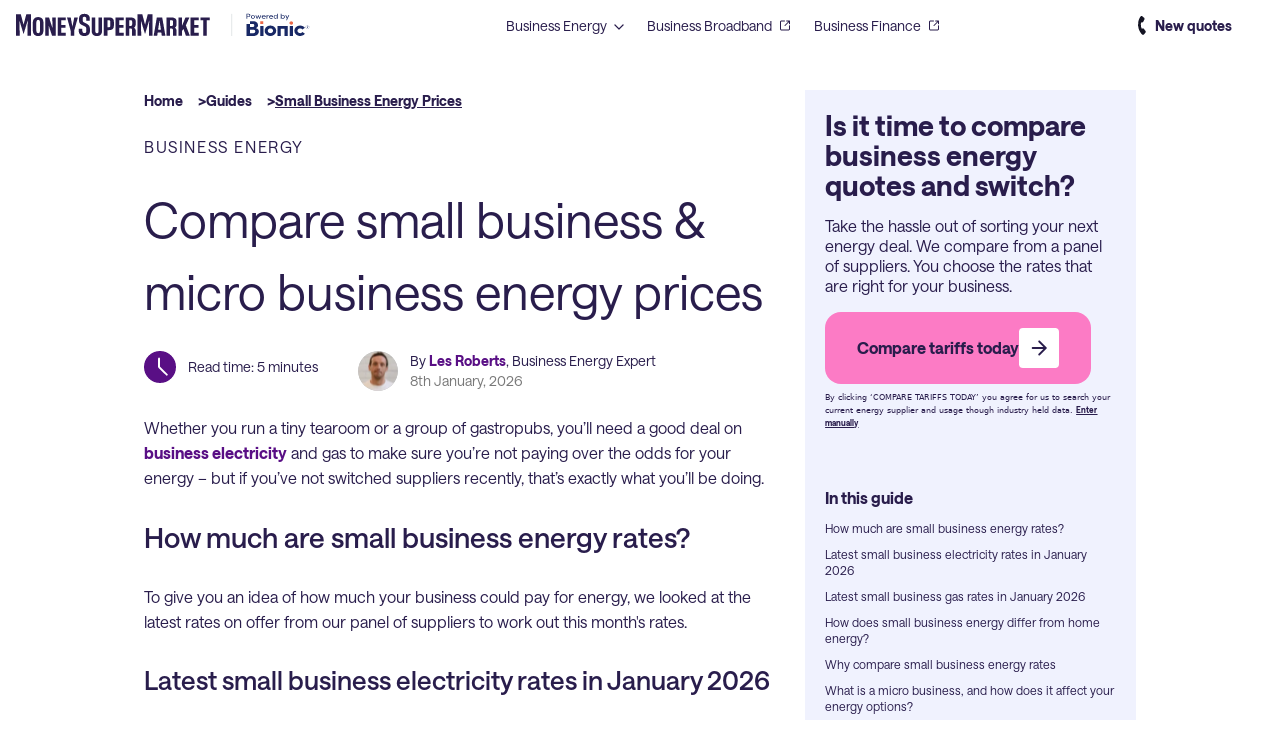

--- FILE ---
content_type: text/html
request_url: https://www.moneysupermarket.com/gas-and-electricity/business-energy/a/small-business-energy-prices/
body_size: 22352
content:
<!DOCTYPE html><html><head><meta charset="utf-8"><meta http-equiv="Content-Security-Policy" content="base-uri 'none'; font-src 'self' https: data:; form-action 'self'; img-src 'self' data: https://*.kc-usercontent.com https://*.onetrust.com https://deliver.kontent.ai/ https://*.google.co.uk/ https://*.googletagmanager.com/; object-src 'none'; script-src-attr 'none'; style-src 'self' 'unsafe-inline'; script-src 'self' 'unsafe-inline' https://*.onetrust.com https://deliver.kontent.ai/ https://*.googletagmanager.com/ 'sha256-pb10v3RKKcprUc28A3A9ra2uS4v/EAs59yoCfS3p5pQ=' 'sha256-8ONr0ysdVRlluNdb8gAnhtlbA+1YrAGNHOVIHkV8CWI=' 'sha384-ZgNbtVqeQBJ4G5P94wQspJqY92i6G8FnLtQmL+B0sIycOKz5eCiS24B78PfigLVQ' 'sha384-uk/vMef5wAjtanlm016yKBkDD9QBcY4sso1sI0wBq2Fp8VJvzccrsc+PT5zjiQR7' 'sha384-8MHvsPgD5L9vwk22mFj2R+REmGGWHNOioZbgzhjAxmtqciQW9JdX8EKo7I1vcYYs' 'sha384-TjMMSMDFz8YDA2e2kwX//KU1COeau7cM49rYUhH3a0lNcQspW+oSCCBJzKetOEKq' 'sha384-5m+/AXdDIexyaMn9KiAw+aHqajOIDaSRWVWSUMiv8t/OiI/hZ1SRQL5KzeBz918F' 'sha384-Pob1ZIroRZGgUkjeJS2AwQtjVi/DcmPoV2kMyECHbmkmFK8IkKaeEyg+EUD/FbbU' 'sha384-I8/RHjHiKrHDIaK1nXw6wd72qd4dQaA+obXov5n3OtWaJTM84xH+j02IKSKkQgbM' 'sha384-joWmXhYUiV8FWnNv285hJVsHrCx6xGlZaCbHIjLgb+sv2Ivg8r6uId7B4KwdM4At' 'sha384-F0DvBJnceCUj0oSi5c1xsosr9T7uzW4t560acLDJr9aKrH9VUKRnxntRVr/35M7h' 'sha384-guAkJttPkSxXIQMhnkb6pH99OWqLWFLVysHKEh9pE6eIPwfmJH1gQtGLjZmSOIst' 'sha384-qDmqtigaQV5mhmTAoC979rX7MRNQIXrIhXkU+fj+uR0Fmh3bLY7inXOhBz84Vctf' 'sha384-caF17PRCikxmHGE/WbRv0Q+VJ8zoObZ9Kj3jb8+4RP+nyZ5TyVL45izavS/XRYHG' 'sha384-JLBgmFFLVRIXAIYYQ5/XeTCmV298vGE03/8WDI8okCxUaRqmLxG5MPwvRtaKQu9M' 'sha384-Joe+n8yN0IPkkabB+m14zJUMTuzpkQqoPpxXvMFa3/hDgPo6LS4OYfwmaruPvsep'; upgrade-insecure-requests; default-src 'self' https://*.onetrust.com https://deliver.kontent.ai/ https://*.moneysupermarket.com/; connect-src 'self' https://*.onetrust.com https://deliver.kontent.ai/ https://region1.analytics.google.com/ https://stats.g.doubleclick.net/ https://*.google-analytics.com https://*.hotjar.io/ wss://ws.hotjar.com/ https://*.mktoresp.com/ https://*.moneysupermarket.com/; script-src-elem 'self' 'unsafe-inline' https://*.moneysupermarket.com/ https://*.googletagmanager.com/ https://*.onetrust.com https://*.hotjar.com/ https://*.marketo.net/ https://*.bing.com/ https://*.facebook.net/ https://*.googletagmanager.com/; frame-src 'self' https://*.onetrust.com https://deliver.kontent.ai/ https://td.doubleclick.net/ https://*.moneysupermarket.com/;">
<meta name="viewport" content="width=device-width, initial-scale=1">
<title>Compare Small Business &amp; Micro Business Energy Prices </title>
<style>*,::backdrop,:after,:before{--tw-border-spacing-x:0;--tw-border-spacing-y:0;--tw-translate-x:0;--tw-translate-y:0;--tw-rotate:0;--tw-skew-x:0;--tw-skew-y:0;--tw-scale-x:1;--tw-scale-y:1;--tw-pan-x: ;--tw-pan-y: ;--tw-pinch-zoom: ;--tw-scroll-snap-strictness:proximity;--tw-gradient-from-position: ;--tw-gradient-via-position: ;--tw-gradient-to-position: ;--tw-ordinal: ;--tw-slashed-zero: ;--tw-numeric-figure: ;--tw-numeric-spacing: ;--tw-numeric-fraction: ;--tw-ring-inset: ;--tw-ring-offset-width:0px;--tw-ring-offset-color:#fff;--tw-ring-color:#3b82f680;--tw-ring-offset-shadow:0 0 #0000;--tw-ring-shadow:0 0 #0000;--tw-shadow:0 0 #0000;--tw-shadow-colored:0 0 #0000;--tw-blur: ;--tw-brightness: ;--tw-contrast: ;--tw-grayscale: ;--tw-hue-rotate: ;--tw-invert: ;--tw-saturate: ;--tw-sepia: ;--tw-drop-shadow: ;--tw-backdrop-blur: ;--tw-backdrop-brightness: ;--tw-backdrop-contrast: ;--tw-backdrop-grayscale: ;--tw-backdrop-hue-rotate: ;--tw-backdrop-invert: ;--tw-backdrop-opacity: ;--tw-backdrop-saturate: ;--tw-backdrop-sepia: ;--tw-contain-size: ;--tw-contain-layout: ;--tw-contain-paint: ;--tw-contain-style: }/*! tailwindcss v3.4.17 | MIT License | https://tailwindcss.com*/*,:after,:before{border:0 solid #e5e7eb;box-sizing:border-box}:after,:before{--tw-content:""}:host,html{line-height:1.5;-webkit-text-size-adjust:100%;font-family:ui-sans-serif,system-ui,sans-serif,Apple Color Emoji,Segoe UI Emoji,Segoe UI Symbol,Noto Color Emoji;font-feature-settings:normal;font-variation-settings:normal;-moz-tab-size:4;tab-size:4;-webkit-tap-highlight-color:transparent}body{line-height:inherit;margin:0}hr{border-top-width:1px;color:inherit;height:0}abbr:where([title]){-webkit-text-decoration:underline dotted;text-decoration:underline dotted}h1,h2,h3,h4,h5,h6{font-size:inherit;font-weight:inherit}a{color:inherit;text-decoration:inherit}b,strong{font-weight:bolder}code,kbd,pre,samp{font-family:ui-monospace,SFMono-Regular,Menlo,Monaco,Consolas,Liberation Mono,Courier New,monospace;font-feature-settings:normal;font-size:1em;font-variation-settings:normal}small{font-size:80%}sub,sup{font-size:75%;line-height:0;position:relative;vertical-align:initial}sub{bottom:-.25em}sup{top:-.5em}table{border-collapse:collapse;border-color:inherit;text-indent:0}button,input,optgroup,select,textarea{color:inherit;font-family:inherit;font-feature-settings:inherit;font-size:100%;font-variation-settings:inherit;font-weight:inherit;letter-spacing:inherit;line-height:inherit;margin:0;padding:0}button,select{text-transform:none}button,input:where([type=button]),input:where([type=reset]),input:where([type=submit]){-webkit-appearance:button;background-color:initial;background-image:none}:-moz-focusring{outline:auto}:-moz-ui-invalid{box-shadow:none}progress{vertical-align:initial}::-webkit-inner-spin-button,::-webkit-outer-spin-button{height:auto}[type=search]{-webkit-appearance:textfield;outline-offset:-2px}::-webkit-search-decoration{-webkit-appearance:none}::-webkit-file-upload-button{-webkit-appearance:button;font:inherit}summary{display:list-item}blockquote,dd,dl,figure,h1,h2,h3,h4,h5,h6,hr,p,pre{margin:0}fieldset{margin:0}fieldset,legend{padding:0}menu,ol,ul{list-style:none;margin:0;padding:0}dialog{padding:0}textarea{resize:vertical}input::placeholder,textarea::placeholder{color:#9ca3af;opacity:1}[role=button],button{cursor:pointer}:disabled{cursor:default}audio,canvas,embed,iframe,img,object,svg,video{display:block;vertical-align:middle}img,video{height:auto;max-width:100%}[hidden]:where(:not([hidden=until-found])){display:none}.visible{visibility:visible}.fixed{position:fixed}.absolute{position:absolute}.relative{position:relative}.sticky{position:sticky}.-bottom-\[200px\]{bottom:-200px}.bottom-0{bottom:0}.left-0{left:0}.left-4{left:1rem}.right-0{right:0}.right-4{right:1rem}.top-0{top:0}.top-10{top:2.5rem}.top-4{top:1rem}.z-10{z-index:10}.z-50{z-index:50}.m-0{margin:0}.m-2{margin:.5rem}.m-auto{margin:auto}.mx-4{margin-left:1rem;margin-right:1rem}.mx-auto{margin-left:auto;margin-right:auto}.my-0{margin-bottom:0;margin-top:0}.my-10{margin-bottom:2.5rem;margin-top:2.5rem}.my-2{margin-bottom:.5rem;margin-top:.5rem}.my-20{margin-bottom:5rem;margin-top:5rem}.my-3{margin-bottom:.75rem;margin-top:.75rem}.my-\[18px\]{margin-bottom:18px;margin-top:18px}.mb-10{margin-bottom:2.5rem}.mb-14{margin-bottom:3.5rem}.mb-2{margin-bottom:.5rem}.mb-20{margin-bottom:5rem}.mb-3{margin-bottom:.75rem}.mb-4{margin-bottom:1rem}.mb-5{margin-bottom:1.25rem}.mb-6{margin-bottom:1.5rem}.mb-8{margin-bottom:2rem}.mb-\[20px\]{margin-bottom:20px}.ml-10{margin-left:2.5rem}.ml-2{margin-left:.5rem}.ml-3{margin-left:.75rem}.mr-0{margin-right:0}.mr-10{margin-right:2.5rem}.mr-3{margin-right:.75rem}.mr-4{margin-right:1rem}.mr-5{margin-right:1.25rem}.mr-6{margin-right:1.5rem}.mr-8{margin-right:2rem}.mt-1{margin-top:.25rem}.mt-10{margin-top:2.5rem}.mt-12{margin-top:3rem}.mt-16{margin-top:4rem}.mt-2{margin-top:.5rem}.mt-3{margin-top:.75rem}.mt-5{margin-top:1.25rem}.mt-6{margin-top:1.5rem}.block{display:block}.flex{display:flex}.table{display:table}.hidden{display:none}.h-10{height:2.5rem}.h-\[100px\]{height:100px}.h-\[190px\]{height:190px}.h-\[200px\]{height:200px}.h-\[20px\]{height:20px}.h-\[400px\]{height:400px}.h-full{height:100%}.max-h-\[300px\]{max-height:300px}.min-h-\[40px\]{min-height:40px}.min-h-\[50px\]{min-height:50px}.min-h-\[calc\(100vh-80px\)\]{min-height:calc(100vh - 80px)}.w-1\/2{width:50%}.w-1\/3{width:33.333333%}.w-1\/4{width:25%}.w-10{width:2.5rem}.w-3\/4{width:75%}.w-6{width:1.5rem}.w-80{width:20rem}.w-\[100\%\]{width:100%}.w-\[100px\]{width:100px}.w-\[400px\]{width:400px}.w-full{width:100%}.min-w-\[263px\]{min-width:263px}.min-w-\[40px\]{min-width:40px}.min-w-\[460px\]{min-width:460px}.min-w-full{min-width:100%}.max-w-\[300px\]{max-width:300px}.max-w-\[600px\]{max-width:600px}.flex-shrink{flex-shrink:1}.grow{flex-grow:1}.rotate-180{--tw-rotate:180deg}.rotate-180,.transform{transform:translate(var(--tw-translate-x),var(--tw-translate-y)) rotate(var(--tw-rotate)) skew(var(--tw-skew-x)) skewY(var(--tw-skew-y)) scaleX(var(--tw-scale-x)) scaleY(var(--tw-scale-y))}.cursor-pointer{cursor:pointer}.flex-row{flex-direction:row}.flex-col{flex-direction:column}.flex-col-reverse{flex-direction:column-reverse}.flex-wrap{flex-wrap:wrap}.flex-nowrap{flex-wrap:nowrap}.content-end{align-content:flex-end}.items-start{align-items:flex-start}.items-center{align-items:center}.justify-start{justify-content:flex-start}.justify-end{justify-content:flex-end}.justify-center{justify-content:center}.justify-between{justify-content:space-between}.gap-3{gap:.75rem}.gap-x-3{column-gap:.75rem}.overflow-scroll{overflow:scroll}.overflow-y-auto{overflow-y:auto}.overflow-y-scroll{overflow-y:scroll}.rounded{border-radius:.25rem}.rounded-\[20px\]{border-radius:20px}.rounded-full{border-radius:9999px}.rounded-lg{border-radius:.5rem}.rounded-t-2xl{border-top-left-radius:1rem;border-top-right-radius:1rem}.border{border-width:1px}.border-y-2{border-top-width:2px}.border-b-2,.border-y-2{border-bottom-width:2px}.border-slate-200{--tw-border-opacity:1;border-color:rgb(226 232 240/var(--tw-border-opacity,1))}.bg-\[\#291D4C\]{--tw-bg-opacity:1;background-color:rgb(41 29 76/var(--tw-bg-opacity,1))}.bg-\[\#F0F2FE\]{--tw-bg-opacity:1;background-color:rgb(240 242 254/var(--tw-bg-opacity,1))}.bg-\[\#F4F3F7\]{--tw-bg-opacity:1;background-color:rgb(244 243 247/var(--tw-bg-opacity,1))}.bg-\[\#F6F3F9\]{--tw-bg-opacity:1;background-color:rgb(246 243 249/var(--tw-bg-opacity,1))}.bg-\[\#FFFFFF\],.bg-\[\#ffffff\],.bg-white{--tw-bg-opacity:1;background-color:rgb(255 255 255/var(--tw-bg-opacity,1))}.fill-current{fill:currentColor}.object-cover{object-fit:cover}.p-1{padding:.25rem}.p-10{padding:2.5rem}.p-3{padding:.75rem}.p-5{padding:1.25rem}.p-6{padding:1.5rem}.px-0{padding-left:0;padding-right:0}.px-1{padding-left:.25rem;padding-right:.25rem}.px-3{padding-left:.75rem;padding-right:.75rem}.px-6{padding-left:1.5rem;padding-right:1.5rem}.px-8{padding-left:2rem;padding-right:2rem}.py-1{padding-bottom:.25rem;padding-top:.25rem}.py-10{padding-bottom:2.5rem;padding-top:2.5rem}.py-2{padding-bottom:.5rem;padding-top:.5rem}.py-3{padding-bottom:.75rem;padding-top:.75rem}.py-5{padding-bottom:1.25rem;padding-top:1.25rem}.py-6{padding-bottom:1.5rem;padding-top:1.5rem}.py-8{padding-bottom:2rem;padding-top:2rem}.pl-\[120px\]{padding-left:120px}.pr-0{padding-right:0}.pr-6{padding-right:1.5rem}.pt-10{padding-top:2.5rem}.pt-\[50px\]{padding-top:50px}.text-left{text-align:left}.text-center{text-align:center}.text-\[10px\]{font-size:10px}.text-\[12px\]{font-size:12px}.text-\[14px\]{font-size:14px}.text-\[16px\]{font-size:16px}.text-\[18px\]{font-size:18px}.text-\[20px\]{font-size:20px}.text-\[22px\]{font-size:22px}.text-\[24px\]{font-size:24px}.text-\[28px\]{font-size:28px}.text-\[32px\]{font-size:32px}.text-\[36px\]{font-size:36px}.text-\[44px\]{font-size:44px}.text-\[48px\]{font-size:48px}.text-\[8px\]{font-size:8px}.text-lg{font-size:1.125rem;line-height:1.75rem}.text-sm{font-size:.875rem;line-height:1.25rem}.font-bold{font-weight:700}.font-medium{font-weight:500}.leading-\[16px\]{line-height:16px}.leading-\[20px\]{line-height:20px}.leading-\[24px\]{line-height:24px}.leading-\[30px\]{line-height:30px}.leading-\[32px\]{line-height:32px}.leading-\[50px\]{line-height:50px}.tracking-widest{letter-spacing:.1em}.text-\[\#590F85\]{--tw-text-opacity:1;color:rgb(89 15 133/var(--tw-text-opacity,1))}.text-\[\#787878\]{--tw-text-opacity:1;color:rgb(120 120 120/var(--tw-text-opacity,1))}.text-white{--tw-text-opacity:1;color:rgb(255 255 255/var(--tw-text-opacity,1))}.underline{text-decoration-line:underline}.shadow-lg{--tw-shadow:0 10px 15px -3px #0000001a,0 4px 6px -4px #0000001a;--tw-shadow-colored:0 10px 15px -3px var(--tw-shadow-color),0 4px 6px -4px var(--tw-shadow-color)}.shadow-lg,.shadow-t-lg{box-shadow:var(--tw-ring-offset-shadow,0 0 #0000),var(--tw-ring-shadow,0 0 #0000),var(--tw-shadow)}.shadow-t-lg{--tw-shadow:0 -10px 15px -3px #0000001a,0 4px 6px -2px #0000000d;--tw-shadow-colored:0 -10px 15px -3px var(--tw-shadow-color),0 4px 6px -2px var(--tw-shadow-color)}.filter{filter:var(--tw-blur) var(--tw-brightness) var(--tw-contrast) var(--tw-grayscale) var(--tw-hue-rotate) var(--tw-invert) var(--tw-saturate) var(--tw-sepia) var(--tw-drop-shadow)}.transition{transition-duration:.15s;transition-property:color,background-color,border-color,text-decoration-color,fill,stroke,opacity,box-shadow,transform,filter,backdrop-filter;transition-timing-function:cubic-bezier(.4,0,.2,1)}.transition-all{transition-duration:.15s;transition-property:all;transition-timing-function:cubic-bezier(.4,0,.2,1)}.hover\:cursor-pointer:hover{cursor:pointer}.hover\:bg-white:hover{--tw-bg-opacity:1;background-color:rgb(255 255 255/var(--tw-bg-opacity,1))}@media (min-width:640px){.sm\:flex-row{flex-direction:row}.sm\:items-start{align-items:flex-start}.sm\:px-6{padding-left:1.5rem;padding-right:1.5rem}.sm\:py-2{padding-bottom:.5rem;padding-top:.5rem}.sm\:pl-4{padding-left:1rem}.sm\:text-left{text-align:left}.sm\:text-\[26px\]{font-size:26px}.sm\:leading-\[26px\]{line-height:26px}}@media (min-width:768px){.md\:m-auto{margin:auto}.md\:my-4{margin-bottom:1rem;margin-top:1rem}.md\:mb-0{margin-bottom:0}.md\:mb-10{margin-bottom:2.5rem}.md\:mr-24{margin-right:6rem}.md\:mt-\[200px\]{margin-top:200px}.md\:block{display:block}.md\:flex{display:flex}.md\:grid{display:grid}.md\:hidden{display:none}.md\:h-\[200px\]{height:200px}.md\:h-auto{height:auto}.md\:w-2\/3{width:66.666667%}.md\:w-\[200px\]{width:200px}.md\:min-w-\[190px\]{min-width:190px}.md\:max-w-none{max-width:none}.md\:auto-cols-max{grid-auto-columns:max-content}.md\:grid-cols-4{grid-template-columns:repeat(4,minmax(0,1fr))}.md\:flex-row{flex-direction:row}.md\:items-start{align-items:flex-start}.md\:justify-start{justify-content:flex-start}.md\:p-0{padding:0}.md\:p-20{padding:5rem}.md\:px-32{padding-left:8rem;padding-right:8rem}.md\:px-52{padding-left:13rem;padding-right:13rem}.md\:py-10{padding-bottom:2.5rem;padding-top:2.5rem}.md\:py-14{padding-bottom:3.5rem;padding-top:3.5rem}.md\:py-16{padding-bottom:4rem;padding-top:4rem}.md\:pr-6{padding-right:1.5rem}.md\:text-left{text-align:left}.md\:text-\[18px\]{font-size:18px}.md\:text-\[20px\]{font-size:20px}.md\:text-\[22px\]{font-size:22px}.md\:text-\[24px\]{font-size:24px}.md\:text-\[38px\]{font-size:38px}.md\:text-\[40px\]{font-size:40px}.md\:text-\[48px\]{font-size:48px}.md\:text-\[58px\]{font-size:58px}.md\:leading-\[46px\]{line-height:46px}.md\:leading-\[58px\]{line-height:58px}}@media (min-width:1024px){.lg\:-top-\[200px\]{top:-200px}.lg\:bottom-auto{bottom:auto}.lg\:top-0{top:0}.lg\:mb-4{margin-bottom:1rem}.lg\:mr-32{margin-right:8rem}.lg\:block{display:block}.lg\:flex{display:flex}.lg\:h-\[300px\]{height:300px}.lg\:w-1\/2{width:50%}.lg\:w-3\/4{width:75%}.lg\:w-\[700px\]{width:700px}.lg\:w-full{width:100%}.lg\:flex-row{flex-direction:row}.lg\:items-start{align-items:flex-start}.lg\:px-10{padding-left:2.5rem;padding-right:2.5rem}.lg\:px-16{padding-left:4rem;padding-right:4rem}.lg\:px-32{padding-left:8rem;padding-right:8rem}.lg\:px-36{padding-left:9rem;padding-right:9rem}.lg\:py-16{padding-bottom:4rem;padding-top:4rem}.lg\:text-left{text-align:left}.lg\:text-\[16px\]{font-size:16px}.lg\:text-\[26px\]{font-size:26px}.lg\:text-\[28px\]{font-size:28px}.lg\:leading-\[26px\]{line-height:26px}.lg\:shadow-lg{--tw-shadow:0 10px 15px -3px #0000001a,0 4px 6px -4px #0000001a;--tw-shadow-colored:0 10px 15px -3px var(--tw-shadow-color),0 4px 6px -4px var(--tw-shadow-color);box-shadow:var(--tw-ring-offset-shadow,0 0 #0000),var(--tw-ring-shadow,0 0 #0000),var(--tw-shadow)}}@media (min-width:1280px){.xl\:px-36{padding-left:9rem;padding-right:9rem}}</style>
<style>@font-face{font-display:swap;font-family:Saans Regular;src:url(/gas-and-electricity/business-energy/assets/Saans-Regular-1.CsJ02rVE.woff2) format("woff2")}@font-face{font-display:swap;font-family:Saans Medium;src:url(/gas-and-electricity/business-energy/assets/Saans-Medium-1.CBXY2MOR.woff2) format("woff2")}@font-face{font-display:swap;font-family:Saans Bold;src:url(/gas-and-electricity/business-energy/assets/SaansBold.DEEx1eU5.woff2) format("woff2")}html[data-v-89b29bb9]{-webkit-text-size-adjust:100%;color-scheme:light!important;line-height:1.5;scroll-behavior:smooth;-moz-tab-size:4;-o-tab-size:4;tab-size:4}body[data-v-89b29bb9]{line-height:inherit;margin:0 auto}h1[data-v-89b29bb9],h2[data-v-89b29bb9],p[data-v-89b29bb9],pre[data-v-89b29bb9]{margin:0}[data-v-89b29bb9],[data-v-89b29bb9]:after,[data-v-89b29bb9]:before{border:0 solid;box-sizing:border-box}h1[data-v-89b29bb9],h2[data-v-89b29bb9]{font-size:inherit;font-weight:inherit}a[data-v-89b29bb9]{color:inherit;text-decoration:inherit}[data-v-89b29bb9]::-moz-selection{background:#accef7!important}[data-v-89b29bb9]::selection{background:#accef7!important}.center[data-v-89b29bb9]{align-items:center;display:flex;justify-content:center}.saans-bold[data-v-89b29bb9]{font-family:Saans Bold,sans-serif}.saans-medium[data-v-89b29bb9]{font-family:Saans Medium,sans-serif}.saans-regular[data-v-89b29bb9]{font-family:Saans Regular,sans-serif}.msm-black[data-v-89b29bb9]{color:#291d4c}.msm-light-purple[data-v-89b29bb9]{color:#f0f2fe}.msm-medium-purple[data-v-89b29bb9]{color:#d9d8ff}.msm-dark-purple[data-v-89b29bb9]{color:#291d4c}</style>
<style>@font-face{font-display:swap;font-family:Saans Regular;src:url(/gas-and-electricity/business-energy/assets/Saans-Regular-1.CsJ02rVE.woff2) format("woff2")}@font-face{font-display:swap;font-family:Saans Medium;src:url(/gas-and-electricity/business-energy/assets/Saans-Medium-1.CBXY2MOR.woff2) format("woff2")}@font-face{font-display:swap;font-family:Saans Bold;src:url(/gas-and-electricity/business-energy/assets/SaansBold.DEEx1eU5.woff2) format("woff2")}html{-webkit-text-size-adjust:100%;color-scheme:light!important;line-height:1.5;scroll-behavior:smooth;-moz-tab-size:4;-o-tab-size:4;tab-size:4}body{line-height:inherit;margin:0 auto}h1,h2,p,pre{margin:0}*,:after,:before{border:0 solid;box-sizing:border-box}h1,h2{font-size:inherit;font-weight:inherit}a{color:inherit;text-decoration:inherit}::-moz-selection{background:#accef7!important}::selection{background:#accef7!important}.center{align-items:center;display:flex;justify-content:center}.saans-bold{font-family:Saans Bold,sans-serif}.saans-medium{font-family:Saans Medium,sans-serif}.saans-regular{font-family:Saans Regular,sans-serif}.msm-black{color:#291d4c}.msm-light-purple{color:#f0f2fe}.msm-medium-purple{color:#d9d8ff}.msm-dark-purple{color:#291d4c}</style>
<style>.noScroll{overflow:hidden}</style>
<style>.sidebar[data-v-ca4c8da1]{min-height:100vh;position:sticky;top:10px}</style>
<style>.articleContent{width:100%}.articleContent *{margin-bottom:20px}.articleContent img{margin:20px auto;width:100%}.articleContent strong{font-family:Saans Bold;word-wrap:break-word}.articleContent h1,.articleContent h2,.articleContent h3,.articleContent h4,.articleContent h5,.articleContent h6{color:#291d4c;font-family:Saans Medium;margin:30px auto}.articleContent h1{font-size:30px;line-height:36px}.articleContent h2{font-size:28px;line-height:34px}.articleContent h3{font-size:26px;line-height:32px}.articleContent h4{font-size:24px;line-height:30px}.articleContent h5{font-size:22px;line-height:28px}.articleContent h6{font-size:20px;line-height:26px}.articleContent p{font-size:18px;font-size:1rem;line-height:1.6rem;margin-bottom:10px;max-width:100%}.articleContent li,.articleContent p{color:#291d4c;font-family:Saans Regular}.articleContent li{list-style:disc;margin-left:1rem;margin-top:1rem}.articleContent a{color:#590f85;font-family:Saans Bold}.articleContent table{font-family:Saans Regular;font-size:16px;margin:20px 0;min-width:100%;overflow:hidden}.articleContent table tr:first-child{background-color:#291d4c;color:#fff;font-family:Saans Bold}.articleContent table tr:nth-child(n+3):nth-child(odd){background-color:#f6f3f9}.articleContent table tr{border:1px solid #291d4c}.articleContent table td{border:1px solid #291d4c;padding:20px;text-align:left}@media (max-width:768px){.articleContent table td{font-size:12px;padding:10px}}@media (max-width:350px){.articleContent table td{font-size:12px;padding:2px}}</style>
<style>.button[data-v-9ea04bf6]{border-radius:16px;font-size:1rem;padding:1rem 2rem}.arrowContainer[data-v-9ea04bf6]{overflow:hidden;position:relative}.arrowContainer[data-v-9ea04bf6],.firstArrow[data-v-9ea04bf6],.secondArrow[data-v-9ea04bf6]{align-items:center;display:flex;height:40px;justify-content:center;width:40px}.firstArrow[data-v-9ea04bf6],.secondArrow[data-v-9ea04bf6]{left:0;position:absolute;top:0;transition:left .3s ease}.firstArrow[data-v-9ea04bf6]{z-index:2}.secondArrow[data-v-9ea04bf6]{left:-300%;z-index:1}.button[data-v-9ea04bf6]:hover{background-color:#b5b3ff}.button:hover .firstArrow[data-v-9ea04bf6]{left:100%}.button:hover .secondArrow[data-v-9ea04bf6]{left:0}</style>
<style>li[data-v-facfd128],p[data-v-facfd128]{margin-bottom:10px}</style>
<style>.scrollbar-hidden[data-v-dd78c2c9]::-webkit-scrollbar{display:none}</style>
<style>.card[data-v-856a4f22]{align-items:center;display:flex;flex-direction:column;justify-content:center;margin:20px;max-width:300px;text-align:center}</style>
<style>.footer-background[data-v-15a56c72]{background-color:#291d4c}</style>
<style>.title[data-v-7f1eff69]{font-family:MSM Main;letter-spacing:.5px}</style>
<link integrity="sha384-iy9zacweFSCDA/qQJyCLDofcaRB0Tpr429VdQXWk6Zc3SqN0slS+OaBYFiJm+sXZ" rel="stylesheet" href="/gas-and-electricity/business-energy/assets/entry.DsMRmIjO.css" crossorigin>
<link integrity="sha384-756uR7aHJnqIHNSJROBH5IptxVZ6ZTbtBaiEVcqiluhfV8GtN6WRj26hR76nuzoO" rel="stylesheet" href="/gas-and-electricity/business-energy/assets/_slug_.aACwA319.css" crossorigin>
<link integrity="sha384-8uS3u3IJhGcrBwQ7MTJBz+fk0JmzzHsFe8QjgeS9Mai4FSqVFLARtBYhimT0oVdy" rel="stylesheet" href="/gas-and-electricity/business-energy/assets/Compare.B3P_Am-z.css" crossorigin>
<link integrity="sha384-CgD/la/dYt2CFYRrpYyagk6/xbFkuFyRuORXNOwBPH4OjeVmhiUBLGuRp4bw1srs" rel="stylesheet" href="/gas-and-electricity/business-energy/assets/Main.B-uQ2zYO.css" crossorigin>
<link integrity="sha384-27xXE/BkfUXjak+RvOWmb78Uuqpoteswuu5/CDqphyUxlwsbNbrI0KCUeriEE9bU" rel="stylesheet" href="/gas-and-electricity/business-energy/assets/NavBar.CZ6ocKR6.css" crossorigin>
<link rel="preload" as="fetch" crossorigin="anonymous" href="/gas-and-electricity/business-energy/a/small-business-energy-prices/_payload.json?71ad277b-4705-4836-b3cd-e20a9b4397cc">
<link integrity="sha384-ZgNbtVqeQBJ4G5P94wQspJqY92i6G8FnLtQmL+B0sIycOKz5eCiS24B78PfigLVQ" rel="modulepreload" as="script" crossorigin href="/gas-and-electricity/business-energy/assets/D5tnGw9s.js">
<link integrity="sha384-uk/vMef5wAjtanlm016yKBkDD9QBcY4sso1sI0wBq2Fp8VJvzccrsc+PT5zjiQR7" rel="modulepreload" as="script" crossorigin href="/gas-and-electricity/business-energy/assets/Bgg0RvJK.js">
<link integrity="sha384-8MHvsPgD5L9vwk22mFj2R+REmGGWHNOioZbgzhjAxmtqciQW9JdX8EKo7I1vcYYs" rel="modulepreload" as="script" crossorigin href="/gas-and-electricity/business-energy/assets/DASCnNzi.js">
<link integrity="sha384-TjMMSMDFz8YDA2e2kwX//KU1COeau7cM49rYUhH3a0lNcQspW+oSCCBJzKetOEKq" rel="modulepreload" as="script" crossorigin href="/gas-and-electricity/business-energy/assets/C4sspVMw.js">
<link integrity="sha384-5m+/AXdDIexyaMn9KiAw+aHqajOIDaSRWVWSUMiv8t/OiI/hZ1SRQL5KzeBz918F" rel="modulepreload" as="script" crossorigin href="/gas-and-electricity/business-energy/assets/CNTUxlU4.js">
<link integrity="sha384-Pob1ZIroRZGgUkjeJS2AwQtjVi/DcmPoV2kMyECHbmkmFK8IkKaeEyg+EUD/FbbU" rel="modulepreload" as="script" crossorigin href="/gas-and-electricity/business-energy/assets/qijRmtMz.js">
<link integrity="sha384-I8/RHjHiKrHDIaK1nXw6wd72qd4dQaA+obXov5n3OtWaJTM84xH+j02IKSKkQgbM" rel="modulepreload" as="script" crossorigin href="/gas-and-electricity/business-energy/assets/BcNkUEWW.js">
<link integrity="sha384-joWmXhYUiV8FWnNv285hJVsHrCx6xGlZaCbHIjLgb+sv2Ivg8r6uId7B4KwdM4At" rel="modulepreload" as="script" crossorigin href="/gas-and-electricity/business-energy/assets/CKlVEBuu.js">
<link integrity="sha384-F0DvBJnceCUj0oSi5c1xsosr9T7uzW4t560acLDJr9aKrH9VUKRnxntRVr/35M7h" rel="modulepreload" as="script" crossorigin href="/gas-and-electricity/business-energy/assets/DimxOdtD.js">
<link integrity="sha384-guAkJttPkSxXIQMhnkb6pH99OWqLWFLVysHKEh9pE6eIPwfmJH1gQtGLjZmSOIst" rel="modulepreload" as="script" crossorigin href="/gas-and-electricity/business-energy/assets/DIRv5Cdh.js">
<link integrity="sha384-qDmqtigaQV5mhmTAoC979rX7MRNQIXrIhXkU+fj+uR0Fmh3bLY7inXOhBz84Vctf" rel="modulepreload" as="script" crossorigin href="/gas-and-electricity/business-energy/assets/qkqdlj4S.js">
<link integrity="sha384-caF17PRCikxmHGE/WbRv0Q+VJ8zoObZ9Kj3jb8+4RP+nyZ5TyVL45izavS/XRYHG" rel="modulepreload" as="script" crossorigin href="/gas-and-electricity/business-energy/assets/Bhh5AAWe.js">
<link integrity="sha384-JLBgmFFLVRIXAIYYQ5/XeTCmV298vGE03/8WDI8okCxUaRqmLxG5MPwvRtaKQu9M" rel="modulepreload" as="script" crossorigin href="/gas-and-electricity/business-energy/assets/OBYTZ59h.js">
<link integrity="sha384-Joe+n8yN0IPkkabB+m14zJUMTuzpkQqoPpxXvMFa3/hDgPo6LS4OYfwmaruPvsep" rel="modulepreload" as="script" crossorigin href="/gas-and-electricity/business-energy/assets/B2Io9Q7K.js">
<link integrity="sha384-0qI7x4Pjqjj0AeE8dIhQUTfElUp/2IMx8Vl8X/cREdyAfHNwpbKCxtpUHFbt5p8w" rel="preload" as="fetch" fetchpriority="low" crossorigin="anonymous" href="/gas-and-electricity/business-energy/assets/builds/meta/71ad277b-4705-4836-b3cd-e20a9b4397cc.json">
<link rel="prefetch" as="image" type="image/svg+xml" href="/gas-and-electricity/business-energy/assets/AuthorImage.CRXds3kD.svg">
<link rel="prefetch" as="image" type="image/svg+xml" href="/gas-and-electricity/business-energy/assets/OpenNow.CwA21O9q.svg">
<link rel="prefetch" as="image" type="image/svg+xml" href="/gas-and-electricity/business-energy/assets/MSMBionicLogoNew.C_Ruth3B.svg">
<link rel="prefetch" as="image" type="image/svg+xml" href="/gas-and-electricity/business-energy/assets/MSMLogoWhite.B5Nd8q3d.svg">
<meta name="google-site-verification" content="YdEiNkLaEItFvOIfnaB5O8p4dpOxYFcZsXIbbpkZ7Ts">
<meta name="MSM.Content.ChannelId" content="320">
<meta name="MSM.Content.Vertical" content="home services">
<meta name="MSM.Content.Product" content="energy">
<meta name="MSM.Content.SubProduct" content="business">
<meta name="MSM.Content.PageType" content="guide page">
<meta name="MSM.Content.SubPageType" content="unclassified">
<meta name="description" content="Compare energy prices for small and micro businesses. Did you know switching is different if you’re a microbusiness. Here’s all you need to know.">
<link rel="canonical" href="https://www.moneysupermarket.com/gas-and-electricity/business-energy/a/small-business-energy-prices/  ">
<script integrity="sha384-ZgNbtVqeQBJ4G5P94wQspJqY92i6G8FnLtQmL+B0sIycOKz5eCiS24B78PfigLVQ" type="module" src="/gas-and-electricity/business-energy/assets/D5tnGw9s.js" crossorigin></script></head><body><div id="__nuxt"><main data-v-89b29bb9><header data-v-89b29bb9></header><div><nav class="flex flew-row justify-between items-center bg-white min-h-[50px]"><div class="relative left-4 mr-3 max-w-[300px]"><a href="/"><img src="/gas-and-electricity/business-energy/assets/MSMBionicLogoNew.C_Ruth3B.svg" alt="MoneySuperMarket &amp; Bionic Logo" class="w-full" height="25" width="333" loading="lazy"></a></div><div class="flex hidden md:flex"><div class="flex flex-row items-center msm-black mr-3"><a id="business-energy-menu" class="px-1 flex items-center msm-black saans-regular min-h-[50px] cursor-pointer text-center text-[14px]"> Business Energy <img style="" src="data:image/svg+xml,%3c?xml%20version=&#39;1.0&#39;%20encoding=&#39;utf-8&#39;?%3e%3c!--%20Uploaded%20to:%20SVG%20Repo,%20www.svgrepo.com,%20Generator:%20SVG%20Repo%20Mixer%20Tools%20--%3e%3csvg%20width=&#39;800px&#39;%20height=&#39;800px&#39;%20viewBox=&#39;0%200%2024%2024&#39;%20fill=&#39;none&#39;%20xmlns=&#39;http://www.w3.org/2000/svg&#39;%3e%3cpath%20d=&#39;M6%209L12%2015L18%209&#39;%20stroke=&#39;%23291D4C&#39;%20stroke-width=&#39;2&#39;%20stroke-linecap=&#39;round&#39;%20stroke-linejoin=&#39;round&#39;/%3e%3c/svg%3e" alt="Arrow pointing down" class="p-1 mt-1 w-6" loading="lazy"><img style="display:none;" src="data:image/svg+xml,%3c?xml%20version=&#39;1.0&#39;%20encoding=&#39;utf-8&#39;?%3e%3c!--%20Uploaded%20to:%20SVG%20Repo,%20www.svgrepo.com,%20Generator:%20SVG%20Repo%20Mixer%20Tools%20--%3e%3csvg%20width=&#39;800px&#39;%20height=&#39;800px&#39;%20viewBox=&#39;0%200%2024%2024&#39;%20fill=&#39;none&#39;%20xmlns=&#39;http://www.w3.org/2000/svg&#39;%3e%3cpath%20d=&#39;M6%209L12%2015L18%209&#39;%20stroke=&#39;%23291D4C&#39;%20stroke-width=&#39;2&#39;%20stroke-linecap=&#39;round&#39;%20stroke-linejoin=&#39;round&#39;/%3e%3c/svg%3e" alt="Arrow pointing down" class="p-1 mt-1 w-6 rotate-180" loading="lazy"></a><div style="display:none;" class="fixed z-10 left-0 top-10 mt-2 w-full shadow-lg bg-white"><div class="flex justify-between w-3/4 mx-auto my-10"><div class="w-3/4"><p class="msm-black saans-bold mb-4"><a href="/gas-and-electricity/business-energy/"> Business Energy </a></p><div class="w-full flex flex-row msm-black saans-regular text-[14px]"><div class="w-1/3 mr-5"><ul><li class="mb-2"><a href="/gas-and-electricity/business-energy/a/business-electricity"> Business Electricity Comparison </a></li><li class="mb-2"><a href="/gas-and-electricity/business-energy/a/business-gas"> Business Gas Comparison </a></li><!--[--><a href="/gas-and-electricity/business-energy/a/small-business-energy-prices/"><li class="mb-2">Compare small business &amp; micro business energy prices</li></a><a href="/gas-and-electricity/business-energy/a/large-and-industrial-energy-prices/"><li class="mb-2">Compare large and industrial business energy prices</li></a><a href="/gas-and-electricity/business-energy/a/change-of-tenancy/"><li class="mb-2">Change of Tenancy - Moving business premises and your energy contract</li></a><a href="/gas-and-electricity/business-energy/a/tariffs-explained/"><li class="mb-2">Business energy tariffs explained</li></a><a href="/gas-and-electricity/business-energy/a/business-gas-electricity-bills/"><li class="mb-2">A complete guide to business energy bills</li></a><a href="/gas-and-electricity/business-energy/a/business-gas-electricity-vat/"><li class="mb-2">How much is VAT on business energy?</li></a><!--]--></ul></div><div class="w-1/3 mr-5"><ul><!--[--><a href="/gas-and-electricity/business-energy/a/guide-to-standing-charges/"><li class="mb-2">What are no standing charge business energy tariffs?</li></a><a href="/gas-and-electricity/business-energy/a/business-gas-electricity-meter-installation/"><li class="mb-2">Business energy meter installation: Your complete guide</li></a><a href="/gas-and-electricity/business-energy/a/smart-meters/"><li class="mb-2">Business Smart Meters: Your Guide to Savings, Installation, and Supplier Comparison</li></a><a href="/gas-and-electricity/business-energy/a/guide-to-half-hourly-electricity-meters/"><li class="mb-2">A complete guide to half hourly electricity meters</li></a><a href="/gas-and-electricity/business-energy/a/multisite-meters/"><li class="mb-2">Multi-site meters and business energy management</li></a><a href="/gas-and-electricity/business-energy/a/guide-to-energy-efficiency/"><li class="mb-2">Business energy efficiency: how to save energy at your business</li></a><a href="/gas-and-electricity/business-energy/a/energy-performance-certificate/"><li class="mb-2">Energy performance certificate for business</li></a><!--]--></ul></div><div class="w-1/3 mr-5"><ul><!--[--><a href="/gas-and-electricity/business-energy/a/solar-panels/"><li class="mb-2">Commercial solar panel electricity</li></a><a href="/gas-and-electricity/business-energy/a/smart-export-guarantee/"><li class="mb-2">Everything you need to know about the Smart Export Guarantee (SEG)</li></a><a href="/gas-and-electricity/business-energy/a/microgeneration/"><li class="mb-2">What is business microgeneration?</li></a><a href="/gas-and-electricity/business-energy/a/commercial-landlords/"><li class="mb-2">Commercial property landlord energy advice</li></a><a href="/gas-and-electricity/business-energy/a/compare-shop-energy-prices/"><li class="mb-2">A complete guide to business energy for shops</li></a><a href="/gas-and-electricity/business-energy/a/compare-office-energy-prices/"><li class="mb-2">A complete guide to business energy for offices</li></a><a href="/gas-and-electricity/business-energy/a/compare-restaurant-energy-prices/"><li class="mb-2">A complete guide to business energy for restaurants</li></a><!--]--></ul><ul class="saans-bold mt-3"><li><a href="/gas-and-electricity/business-energy/a/">More guides...</a></li></ul></div></div></div></div></div></div><div class="flex flex-row items-center msm-black saans-regular hidden lg:flex"><a class="mr-3 text-[14px] flex items-center align-center font-medium min-h-[50px] p-3 p-3 md:p-0 text-center" href="https://www.moneysupermarket.com/broadband/business-broadband/"> Business Broadband <img src="data:image/svg+xml,%3csvg%20width=&#39;10&#39;%20height=&#39;11&#39;%20viewBox=&#39;0%200%2010%2011&#39;%20fill=&#39;none&#39;%20xmlns=&#39;http://www.w3.org/2000/svg&#39;%3e%3cpath%20fill-rule=&#39;evenodd&#39;%20clip-rule=&#39;evenodd&#39;%20d=&#39;M4.48715%200.5C4.76329%200.5%204.98715%200.723858%204.98715%201C4.98715%201.24546%204.81028%201.44961%204.57703%201.49194L4.48715%201.5H1.625C1.3112%201.5%201.05142%201.73126%201.00678%202.03264L1%202.125V8.875C1%209.1888%201.23126%209.44858%201.53264%209.49322L1.625%209.5H8.375C8.6888%209.5%208.94858%209.26874%208.99322%208.96736L9%208.875V5.81255C9%205.5364%209.22386%205.31255%209.5%205.31255C9.74546%205.31255%209.94961%205.48942%209.99194%205.72267L10%205.81255V8.875C10%209.72523%209.34703%2010.4229%208.51521%2010.494L8.375%2010.5H1.625C0.774772%2010.5%200.0770536%209.84703%200.00596472%209.01521L0%208.875V2.125C0%201.27477%200.65297%200.577054%201.48479%200.505965L1.625%200.5H4.48715ZM9.47811%204.34264C9.23265%204.34249%209.02861%204.16548%208.98643%203.93221L8.97843%203.84232L8.97948%202.2025L5.37868%205.8033C5.18342%205.99856%204.86684%205.99856%204.67157%205.8033C4.47631%205.60804%204.47631%205.29146%204.67157%205.09619L8.25232%201.51545L6.64968%201.51421C6.40422%201.51406%206.20019%201.33705%206.158%201.10378L6.15%201.0139C6.15015%200.768438%206.32716%200.564401%206.56043%200.522213L6.65032%200.514214L9.48053%200.515999C9.72599%200.516154%209.93003%200.693159%209.97221%200.926435L9.98021%201.01632L9.97843%203.84296C9.97825%204.1191%209.75425%204.34282%209.47811%204.34264Z&#39;%20fill=&#39;%23291D4C&#39;/%3e%3c/svg%3e" alt="New tab icon" class="ml-2 mr-3" loading="lazy"></a><a class="m-0 text-[14px] flex items-center font-medium min-h-[50px] p-3 md:p-0 text-center" href="https://www.moneysupermarket.com/business-finance/"> Business Finance <img src="data:image/svg+xml,%3csvg%20width=&#39;10&#39;%20height=&#39;11&#39;%20viewBox=&#39;0%200%2010%2011&#39;%20fill=&#39;none&#39;%20xmlns=&#39;http://www.w3.org/2000/svg&#39;%3e%3cpath%20fill-rule=&#39;evenodd&#39;%20clip-rule=&#39;evenodd&#39;%20d=&#39;M4.48715%200.5C4.76329%200.5%204.98715%200.723858%204.98715%201C4.98715%201.24546%204.81028%201.44961%204.57703%201.49194L4.48715%201.5H1.625C1.3112%201.5%201.05142%201.73126%201.00678%202.03264L1%202.125V8.875C1%209.1888%201.23126%209.44858%201.53264%209.49322L1.625%209.5H8.375C8.6888%209.5%208.94858%209.26874%208.99322%208.96736L9%208.875V5.81255C9%205.5364%209.22386%205.31255%209.5%205.31255C9.74546%205.31255%209.94961%205.48942%209.99194%205.72267L10%205.81255V8.875C10%209.72523%209.34703%2010.4229%208.51521%2010.494L8.375%2010.5H1.625C0.774772%2010.5%200.0770536%209.84703%200.00596472%209.01521L0%208.875V2.125C0%201.27477%200.65297%200.577054%201.48479%200.505965L1.625%200.5H4.48715ZM9.47811%204.34264C9.23265%204.34249%209.02861%204.16548%208.98643%203.93221L8.97843%203.84232L8.97948%202.2025L5.37868%205.8033C5.18342%205.99856%204.86684%205.99856%204.67157%205.8033C4.47631%205.60804%204.47631%205.29146%204.67157%205.09619L8.25232%201.51545L6.64968%201.51421C6.40422%201.51406%206.20019%201.33705%206.158%201.10378L6.15%201.0139C6.15015%200.768438%206.32716%200.564401%206.56043%200.522213L6.65032%200.514214L9.48053%200.515999C9.72599%200.516154%209.93003%200.693159%209.97221%200.926435L9.98021%201.01632L9.97843%203.84296C9.97825%204.1191%209.75425%204.34282%209.47811%204.34264Z&#39;%20fill=&#39;%23291D4C&#39;/%3e%3c/svg%3e" alt="New tab icon" class="ml-2" loading="lazy"></a></div></div><div class="hidden md:flex mr-8"><div class="flex items-center text-white min-h-[50px] hover:bg-white hover:cursor-pointer"><img src="data:image/svg+xml,%3csvg%20width=&#39;10&#39;%20height=&#39;21&#39;%20viewBox=&#39;0%200%2010%2021&#39;%20fill=&#39;none&#39;%20xmlns=&#39;http://www.w3.org/2000/svg&#39;%3e%3cpath%20fill-rule=&#39;evenodd&#39;%20clip-rule=&#39;evenodd&#39;%20d=&#39;M8.37801%2017.7264L7.03798%2019.3583C6.78767%2019.6657%206.42083%2019.8499%206.02759%2019.8657C5.63435%2019.8816%205.25115%2019.7275%204.97213%2019.4414C3.46643%2017.8413%202.34632%2015.9069%201.7018%2013.7938C1.08807%2011.8449%200.901302%209.78644%201.15477%207.76446C1.41108%205.5664%202.17212%203.46593%203.37625%201.63322C3.59882%201.30578%203.94702%201.09018%204.3358%201.03909C4.72458%200.987995%205.11813%201.10611%205.42031%201.36458L7.03385%202.74732C7.57819%203.20464%207.70971%203.9993%207.34127%204.60478C6.98053%205.18539%206.68577%205.80641%206.46261%206.45598C6.28391%206.98018%205.82137%207.34739%205.27809%207.39635L4.02775%207.50183C3.67513%209.51982%203.86412%2011.6028%204.57478%2013.5311L5.82512%2013.4257C6.36896%2013.3829%206.8906%2013.6671%207.16098%2014.1534C7.49774%2014.7557%207.89985%2015.318%208.35966%2015.8293C8.83713%2016.37%208.84502%2017.1857%208.37801%2017.7264Z&#39;%20fill=&#39;%23141423&#39;/%3e%3c/svg%3e" alt="Phone Icon" class="m-2" height="10px" width="10px" loading="lazy"><p class="saans-bold msm-black mr-4 text-[14px]"> New quotes </p><div style="display:none;" class="fixed z-10 top-10 right-0 mt-2 p-6 fit-content shadow-lg bg-white flex justify-center items-center"><div class="flex flex-col justify-between items-start"><p class="msm-black saans-medium text-[16px] mb-2"> Start a new quote on the phone </p><div class="flex mb-2"><p class="msm-black saans-medium text-[24px] font-bold mr-3"> 0800 140 4667 </p><!----><p class="msm-black saans-medium">Closed</p></div><div class="msm-black saans-medium text-[14px] font-bold flex flex-col"><p class="mb-2 saans-bold"> Opening hours </p><div class="flex"><div class="mr-5"><!--[--><p>Monday-Thursday</p><p>Friday</p><p>Saturday-Sunday</p><!--]--></div><div><!--[--><p>09:00 - 17:30</p><p>09:00 - 16:30</p><p>Closed</p><!--]--></div></div></div></div></div></div></div><div class="flex md:hidden"><div class="flex p-3 justify-center items-center"><div><a href="tel:08001404667"><img src="data:image/svg+xml,%3csvg%20width=&#39;8&#39;%20height=&#39;19&#39;%20viewBox=&#39;0%200%208%2019&#39;%20fill=&#39;none&#39;%20xmlns=&#39;http://www.w3.org/2000/svg&#39;%3e%3cpath%20fill-rule=&#39;evenodd&#39;%20clip-rule=&#39;evenodd&#39;%20d=&#39;M7.54911%2016.7264L6.18174%2018.3583C5.92632%2018.6657%205.552%2018.8499%205.15073%2018.8657C4.74946%2018.8816%204.35844%2018.7275%204.07373%2018.4414C2.5373%2016.8413%201.39433%2014.9069%200.736658%2012.7938C0.110398%2010.8449%20-0.0801787%208.78644%200.178461%206.76446C0.440002%204.56639%201.21658%202.46593%202.44528%200.633222C2.67239%200.305784%203.0277%200.0901847%203.42441%200.0390898C3.82112%20-0.012005%204.22271%200.10611%204.53106%200.364582L6.17753%201.74732C6.73298%202.20464%206.86718%202.9993%206.49122%203.60478C6.12312%204.18539%205.82234%204.80641%205.59462%205.45598C5.41228%205.98018%204.9403%206.34739%204.38593%206.39635L3.11007%206.50183C2.75026%208.51982%202.94311%2010.6028%203.66827%2012.5311L4.94413%2012.4257C5.49907%2012.3829%206.03135%2012.6671%206.30725%2013.1534C6.65088%2013.7557%207.0612%2014.318%207.53039%2014.8293C8.01761%2015.37%208.02566%2016.1857%207.54911%2016.7264Z&#39;%20fill=&#39;%23291D4C&#39;/%3e%3c/svg%3e" alt="Phone Icon" width="10px" class="mr-6" loading="lazy"></a></div><div class="min-h-[40px] h-full min-w-[40px]"><img src="[data-uri]" alt="Menu Icon" width="40px" height="40px" class="fill-current" loading="lazy"></div><div style="display:none;" class="fixed top-0 left-0 w-full h-full bg-white z-50 flex flex-col overflow-y-scroll"><div><img src="data:image/svg+xml,%3c?xml%20version=&#39;1.0&#39;%20encoding=&#39;utf-8&#39;?%3e%3c!--%20//%2016pxls%20(c)%20by%20Paul%20mackenzie%20%3cpaul@whatspauldoing.com%3e%20//%20//%2016pxls%20is%20licensed%20under%20a%20//%20Creative%20Commons%20Attribution-ShareAlike%204.0%20International%20License.%20//%20//%20You%20should%20have%20received%20a%20copy%20of%20the%20license%20along%20with%20this%20//%20work.%20If%20not,%20see%20%3chttp://creativecommons.org/licenses/by-sa/4.0/%3e.%20--%3e%3csvg%20fill=&#39;%23291D4C&#39;%20width=&#39;800px&#39;%20height=&#39;800px&#39;%20viewBox=&#39;0%200%2016%2016&#39;%20xmlns=&#39;http://www.w3.org/2000/svg&#39;%3e%3cpath%20d=&#39;M0%2014.545L1.455%2016%208%209.455%2014.545%2016%2016%2014.545%209.455%208%2016%201.455%2014.545%200%208%206.545%201.455%200%200%201.455%206.545%208z&#39;%20fill-rule=&#39;evenodd&#39;/%3e%3c/svg%3e" alt="Close Icon" class="w-6 fixed top-4 right-4" loading="lazy"><div class="mt-16 mb-8 mx-4 flex flex-col"><div class="flex flex-col"><h3 class="saans-bold msm-black mb-3 text-[16px]"><a href="/gas-and-electricity/business-energy/">Business Energy</a></h3><div class="flex flex-col justify-between"><div><ul class="saans-regular msm-black flex flex-col justify-start text-[12px]"><!--[--><a href="/gas-and-electricity/business-energy/a/small-business-energy-prices/"><li class="mb-2">Compare small business &amp; micro business energy prices</li></a><a href="/gas-and-electricity/business-energy/a/large-and-industrial-energy-prices/"><li class="mb-2">Compare large and industrial business energy prices</li></a><a href="/gas-and-electricity/business-energy/a/change-of-tenancy/"><li class="mb-2">Change of Tenancy - Moving business premises and your energy contract</li></a><a href="/gas-and-electricity/business-energy/a/tariffs-explained/"><li class="mb-2">Business energy tariffs explained</li></a><a href="/gas-and-electricity/business-energy/a/business-gas-electricity-bills/"><li class="mb-2">A complete guide to business energy bills</li></a><a href="/gas-and-electricity/business-energy/a/business-gas-electricity-vat/"><li class="mb-2">How much is VAT on business energy?</li></a><a href="/gas-and-electricity/business-energy/a/guide-to-climate-change-levy/"><li class="mb-2">What is the Climate Change Levy?</li></a><a href="/gas-and-electricity/business-energy/a/guide-to-standing-charges/"><li class="mb-2">What are no standing charge business energy tariffs?</li></a><a href="/gas-and-electricity/business-energy/a/business-gas-electricity-meter-installation/"><li class="mb-2">Business energy meter installation: Your complete guide</li></a><a href="/gas-and-electricity/business-energy/a/smart-meters/"><li class="mb-2">Business Smart Meters: Your Guide to Savings, Installation, and Supplier Comparison</li></a><a href="/gas-and-electricity/business-energy/a/guide-to-half-hourly-electricity-meters/"><li class="mb-2">A complete guide to half hourly electricity meters</li></a><a href="/gas-and-electricity/business-energy/a/multisite-meters/"><li class="mb-2">Multi-site meters and business energy management</li></a><a href="/gas-and-electricity/business-energy/a/guide-to-energy-efficiency/"><li class="mb-2">Business energy efficiency: how to save energy at your business</li></a><a href="/gas-and-electricity/business-energy/a/energy-performance-certificate/"><li class="mb-2">Energy performance certificate for business</li></a><a href="/gas-and-electricity/business-energy/a/renewable-business-energy/"><li class="mb-2">Renewable Energy for Business</li></a><a href="/gas-and-electricity/business-energy/a/solar-panels/"><li class="mb-2">Commercial solar panel electricity</li></a><a href="/gas-and-electricity/business-energy/a/smart-export-guarantee/"><li class="mb-2">Everything you need to know about the Smart Export Guarantee (SEG)</li></a><a href="/gas-and-electricity/business-energy/a/microgeneration/"><li class="mb-2">What is business microgeneration?</li></a><a href="/gas-and-electricity/business-energy/a/commercial-landlords/"><li class="mb-2">Commercial property landlord energy advice</li></a><a href="/gas-and-electricity/business-energy/a/compare-shop-energy-prices/"><li class="mb-2">A complete guide to business energy for shops</li></a><a href="/gas-and-electricity/business-energy/a/compare-office-energy-prices/"><li class="mb-2">A complete guide to business energy for offices</li></a><a href="/gas-and-electricity/business-energy/a/compare-restaurant-energy-prices/"><li class="mb-2">A complete guide to business energy for restaurants</li></a><!--]--></ul></div></div></div></div><div class="w-full border-y-2 border-slate-200 flex flex-row justify-start items-center"><p class="saans-bold msm-black text-[16px] mx-4 my-2"><a href="https://www.moneysupermarket.com/broadband/business-broadband/">Business Broadband</a></p><img src="data:image/svg+xml,%3csvg%20width=&#39;10&#39;%20height=&#39;11&#39;%20viewBox=&#39;0%200%2010%2011&#39;%20fill=&#39;none&#39;%20xmlns=&#39;http://www.w3.org/2000/svg&#39;%3e%3cpath%20fill-rule=&#39;evenodd&#39;%20clip-rule=&#39;evenodd&#39;%20d=&#39;M4.48715%200.5C4.76329%200.5%204.98715%200.723858%204.98715%201C4.98715%201.24546%204.81028%201.44961%204.57703%201.49194L4.48715%201.5H1.625C1.3112%201.5%201.05142%201.73126%201.00678%202.03264L1%202.125V8.875C1%209.1888%201.23126%209.44858%201.53264%209.49322L1.625%209.5H8.375C8.6888%209.5%208.94858%209.26874%208.99322%208.96736L9%208.875V5.81255C9%205.5364%209.22386%205.31255%209.5%205.31255C9.74546%205.31255%209.94961%205.48942%209.99194%205.72267L10%205.81255V8.875C10%209.72523%209.34703%2010.4229%208.51521%2010.494L8.375%2010.5H1.625C0.774772%2010.5%200.0770536%209.84703%200.00596472%209.01521L0%208.875V2.125C0%201.27477%200.65297%200.577054%201.48479%200.505965L1.625%200.5H4.48715ZM9.47811%204.34264C9.23265%204.34249%209.02861%204.16548%208.98643%203.93221L8.97843%203.84232L8.97948%202.2025L5.37868%205.8033C5.18342%205.99856%204.86684%205.99856%204.67157%205.8033C4.47631%205.60804%204.47631%205.29146%204.67157%205.09619L8.25232%201.51545L6.64968%201.51421C6.40422%201.51406%206.20019%201.33705%206.158%201.10378L6.15%201.0139C6.15015%200.768438%206.32716%200.564401%206.56043%200.522213L6.65032%200.514214L9.48053%200.515999C9.72599%200.516154%209.93003%200.693159%209.97221%200.926435L9.98021%201.01632L9.97843%203.84296C9.97825%204.1191%209.75425%204.34282%209.47811%204.34264Z&#39;%20fill=&#39;%23291D4C&#39;/%3e%3c/svg%3e" alt="New tab icon" class="ml-2 mr-3" loading="lazy"></div><div class="w-full border-b-2 border-slate-200 flex flex-row justify-start items-center mb-10"><p class="saans-bold msm-black text-[16px] mx-4 my-2"><a href="https://www.moneysupermarket.com/business-finance/">Business Finance</a></p><img src="data:image/svg+xml,%3csvg%20width=&#39;10&#39;%20height=&#39;11&#39;%20viewBox=&#39;0%200%2010%2011&#39;%20fill=&#39;none&#39;%20xmlns=&#39;http://www.w3.org/2000/svg&#39;%3e%3cpath%20fill-rule=&#39;evenodd&#39;%20clip-rule=&#39;evenodd&#39;%20d=&#39;M4.48715%200.5C4.76329%200.5%204.98715%200.723858%204.98715%201C4.98715%201.24546%204.81028%201.44961%204.57703%201.49194L4.48715%201.5H1.625C1.3112%201.5%201.05142%201.73126%201.00678%202.03264L1%202.125V8.875C1%209.1888%201.23126%209.44858%201.53264%209.49322L1.625%209.5H8.375C8.6888%209.5%208.94858%209.26874%208.99322%208.96736L9%208.875V5.81255C9%205.5364%209.22386%205.31255%209.5%205.31255C9.74546%205.31255%209.94961%205.48942%209.99194%205.72267L10%205.81255V8.875C10%209.72523%209.34703%2010.4229%208.51521%2010.494L8.375%2010.5H1.625C0.774772%2010.5%200.0770536%209.84703%200.00596472%209.01521L0%208.875V2.125C0%201.27477%200.65297%200.577054%201.48479%200.505965L1.625%200.5H4.48715ZM9.47811%204.34264C9.23265%204.34249%209.02861%204.16548%208.98643%203.93221L8.97843%203.84232L8.97948%202.2025L5.37868%205.8033C5.18342%205.99856%204.86684%205.99856%204.67157%205.8033C4.47631%205.60804%204.47631%205.29146%204.67157%205.09619L8.25232%201.51545L6.64968%201.51421C6.40422%201.51406%206.20019%201.33705%206.158%201.10378L6.15%201.0139C6.15015%200.768438%206.32716%200.564401%206.56043%200.522213L6.65032%200.514214L9.48053%200.515999C9.72599%200.516154%209.93003%200.693159%209.97221%200.926435L9.98021%201.01632L9.97843%203.84296C9.97825%204.1191%209.75425%204.34282%209.47811%204.34264Z&#39;%20fill=&#39;%23291D4C&#39;/%3e%3c/svg%3e" alt="New tab icon" class="ml-2 my-3" loading="lazy"></div></div></div></div></div></nav><!--[--><div><div class="w-full px-6 xl:px-36 pt-10" data-v-ca4c8da1><div class="w-full m-auto flex flex-row justify-center items-start" data-v-ca4c8da1><div class="w-full flex-col md:w-2/3" data-v-ca4c8da1><div class="flex flex-col justify-start items-start mb-6" data-v-ca4c8da1><div class="mb-6"><nav aria-label="breadcrumb"><ol class="breadCrumbColor gap-x-3 flex flex-wrap msm-black"><!--[--><li class="breadCrumbColor gap-x-3 saans-bold text-[14px]"><span><a href="/gas-and-electricity/business-energy/" class="breadCrumbColor msm-black saans-bold">Home</a><span class="ml-3"> &gt; </span></span></li><li class="breadCrumbColor gap-x-3 saans-bold text-[14px]"><span><a href="/gas-and-electricity/business-energy/a/" class="breadCrumbColor msm-black saans-bold">Guides</a><span class="ml-3"> &gt; </span></span></li><li class="breadCrumbColor gap-x-3 saans-bold text-[14px]"><span class="breadCrumbColor underline msm-black saans-bold">Small Business Energy Prices</span></li><!--]--></ol></nav></div><div><p class="msm-black saans-regular tracking-widest mb-6"> BUSINESS ENERGY </p><h1 class="msm-black saans-regular text-[36px] md:text-[48px] mr-3 mb-6">Compare small business &amp; micro business energy prices</h1></div><div class="flex justify-start items-start flex-col md:flex-row"><div class="flex justify-center items-center mr-10 mb-5 md:mb-0"><img src="data:image/svg+xml,%3csvg%20width=&#39;32&#39;%20height=&#39;32&#39;%20viewBox=&#39;0%200%2032%2032&#39;%20fill=&#39;none&#39;%20xmlns=&#39;http://www.w3.org/2000/svg&#39;%3e%3ccircle%20cx=&#39;16&#39;%20cy=&#39;16&#39;%20r=&#39;16&#39;%20fill=&#39;%23590F85&#39;/%3e%3cpath%20d=&#39;M15.0586%207.52942V16L22.7954%2023.7081&#39;%20stroke=&#39;white&#39;%20stroke-width=&#39;1.88235&#39;%20stroke-linecap=&#39;round&#39;%20stroke-linejoin=&#39;round&#39;/%3e%3c/svg%3e" alt="Time Icon" loading="lazy"><p class="msm-black saans-regular text-sm ml-3"> Read time: 5 minutes</p></div><div class="flex justify-center items-center"><div class="flex justify-center items-center"><img src="/gas-and-electricity/business-energy/assets/AuthorImage.CRXds3kD.svg" alt="Time Icon" class="w-10 h-10 rounded-full" loading="lazy"><div><p class="msm-black saans-regular text-sm ml-3"> By <span class="text-[#590F85] saans-bold"><a href="https://www.moneysupermarket.com/experts/les-roberts/" target="_blank">Les Roberts</a></span>, Business Energy Expert</p><p class="saans-regular text-[#787878] text-sm ml-3">8th January, 2026</p></div></div></div></div></div><div class="articleContent w-full flex flex-col pr-0 md:pr-6" data-v-ca4c8da1><div class="articleContent"><p>Whether you run a tiny tearoom or a group of gastropubs, you’ll need a good deal on <a href="https://www.moneysupermarket.com/gas-and-electricity/business-energy/a/business-electricity/">business electricity</a> and gas to make sure you’re not paying over the odds for your energy – but if you’ve not switched suppliers recently, that’s exactly what you’ll be doing.&nbsp;</p>
<h2>How much are small business energy rates?&nbsp;</h2>
<p>To give you an idea of how much your business could pay for energy, we looked at the latest rates on offer from our panel of suppliers to work out this month's rates.&nbsp;</p>
<h3>Latest small business electricity rates in January 2026</h3>
<table><tbody>
  <tr><td>Business size</td><td>Average annual usage (kWh)</td><td>Unit rate (per kWh)</td><td>Standing charge (daily)</td><td>Annual bill</td></tr>
  <tr><td>Micro business</td><td>5,000 to 15,000&nbsp;</td><td>25.8p</td><td>58.5p</td><td>£2,794</td></tr>
  <tr><td>Small business</td><td>15,001 to 25,000</td><td>26.0p</td><td>70.0p</td><td>£5,456</td></tr>
</tbody></table>
<h3>Latest small&nbsp;business gas rates in January 2026</h3>
<table><tbody>
  <tr><td>Business size</td><td>Average annual usage (kWh)</td><td>Unit rate (per kWh)</td><td>Standing charge (daily)</td><td>Annual bill</td></tr>
  <tr><td>Micro business</td><td>5,000 to 15,000&nbsp;</td><td>7.1p</td><td>38.4p</td><td>£850</td></tr>
  <tr><td>Small business</td><td>15,001 to 30,000</td><td>6.6p</td><td>45.8p</td><td>£1,652</td></tr>
</tbody></table>
<p><sup>Note: Prices are correct as of January 2026. Rates and bill size may vary according to your meter type and business location. The prices you’re quoted may be different from the averages shown. The figures shown are the average unit rates and standing charges quoted by Bionic per business size from January 1 to January 7, 2026.</sup></p>
<h2>How does small business energy differ from home energy?</h2>
<p>Unlike household tariffs, which offer a range of ‘off-the-shelf’ tariffs, business energy suppliers offer bespoke contracts that fit the needs of each business, depending on size, location, and energy usage.&nbsp;&nbsp;</p>
<p>For example, micro <a href="https://www.moneysupermarket.com/gas-and-electricity/business-energy/a/business-gas/">business gas</a> suppliers may offer competitive rates for smaller consumption brackets, while larger companies may get tailored options with different rate structures.&nbsp;</p>
<p>The rates you’re quoted depend on things like how and when your business uses energy and where it’s located. The size of your business also has an impact – remember, a small business can have up to 50 employees.&nbsp;</p>
<p>When you’re a business owner, every penny counts. Comparing quotes and switching to the <a href="https://www.moneysupermarket.com/gas-and-electricity/business-energy/a/business-electricity-and-gas-suppliers/">cheapest business energy supplier</a> can have a big impact on your bottom line.&nbsp;&nbsp;</p>
<figure data-asset-id="9a29518a-6182-49c4-9f88-f720f7b8add0" data-image-id="9a29518a-6182-49c4-9f88-f720f7b8add0"><img src="https://assets-eu-01.kc-usercontent.com:443/80aaf4c8-a2d1-018b-f6cc-a723c067df53/bafa2298-62cd-4b76-be7c-93a7d92ad488/small_business_energy.webp" data-asset-id="9a29518a-6182-49c4-9f88-f720f7b8add0" data-image-id="9a29518a-6182-49c4-9f88-f720f7b8add0" alt="A small business owners stands in his bicycle repair shop"></figure>
<p>It's also worth noting that non-domestic energy contracts don't come with a cooling-off period, and prices aren't capped. This is why it's so important to compare quotes and to make sure you're completely happy with the contract before you sign.&nbsp;</p>
<p>Our team of experts are ready to help you <a href="https://www.moneysupermarket.com/gas-and-electricity/business-energy/">compare business energy prices</a> to see if you can cut the cost of your bills. If you run a micro business, switching is slightly different to other businesses. Read on to find out more and work out whether your business is classed as small or micro.&nbsp;</p>
<h2>Why compare small business energy rates&nbsp;</h2>
<p>If your business has been on the same energy tariff for a while, it’s likely you’re not getting the best rates available.&nbsp;&nbsp;</p>
<p>If your business operates across multiple locations, such as a small chain of coffee shops or a few salons, you may qualify for a <a href="https://www.moneysupermarket.com/gas-and-electricity/business-energy/a/multisite-meters/">multi-site energy</a> contract. This is a good way to consolidate all of your energy supply into one package, with one supplier and one renewal date.&nbsp;&nbsp;</p>
<p>Even if you run things from a single location, it can pay to compare small business energy rates. Small businesses and micro businesses tend to use more electricity than residential properties. Many also use energy at different times. This is why it’s important to find an energy contract that’s suited to the needs of your business.&nbsp;</p>
<h2>What is a micro business, and how does it affect your energy options?&nbsp;</h2>
<p>Micro business energy contracts can sometimes be more flexible, offering rates based on lower consumption levels that are ideal for smaller operations.&nbsp;</p>
<p>If you qualify as a micro business, energy suppliers will consider how and when you use energy, and you may not be bound by restrictive switching windows.&nbsp;</p>
<p>In the UK, your business is classified as a micro business if:&nbsp;</p>
<ul>
  <li>It uses less than 100,000 kWh of electricity per year&nbsp;</li>
  <li>It consumes less than 293,000 kWh of gas annually&nbsp;</li>
  <li>It has fewer than 10 employees or a turnover below €2 million&nbsp;</li>
</ul>
<p>These thresholds help suppliers better tailor gas and electricity contracts to meet the specific needs of micro businesses, offering lower rates and simpler switching processes.&nbsp;</p>
<p>Bigger businesses have a limited “switching window” which is set by the existing supplier and can restrict when they can compare and switch energy.&nbsp;&nbsp;</p>
<p>But micro businesses can switch with 30 days' notice, meaning they have a greater opportunity to find better rates without worrying about missing a specific timeframe.&nbsp;</p>
<h2>What are the benefits of switching energy suppliers for small businesses?&nbsp;</h2>
<p>Switching energy suppliers can help small businesses and micro businesses save money. Finding a supplier that offers lower prices and locking in those rates means you should save money compared to what you might pay if you roll onto your supplier’s out-of-contract rates.&nbsp;</p>
<p>Sorting a new contract to start as soon as your current one ends also means you’ll not risk an expensive gap between contracts.&nbsp;</p>
<p>It’s not all about cost though. If you’re not happy with your current supplier’s service levels, say they bill you incorrectly or their customer service team is impossible to get hold of, then switching can save you the frustration of dealing with them.&nbsp;</p>
<h2>How to cut your small business energy bills&nbsp;</h2>
<p>Switching to a better-priced contract is just one way to cut your business energy bills. Here are a few other things you can do to help cut your bills further and keep costs as low as possible.&nbsp;</p>
<ul>
  <li><strong>Monitor your usage -</strong> Regularly check how much electricity and gas you’re using. Micro businesses, especially, can benefit from closely tracking usage and comparing rates accordingly. Fitting a <a href="https://www.moneysupermarket.com/gas-and-electricity/business-energy/a/smart-meters/">smart meter</a> can help with energy monitoring.&nbsp;</li>
  <li><strong>Compare regularly</strong> - Regular small business energy comparison helps you stay updated on the best rates and options. The energy market is dynamic, so even a small shift in rates can mean big savings.&nbsp;For more information, <a href="https://www.moneysupermarket.com/gas-and-electricity/business-energy/a/how-does-the-energy-market-affect-the-cost-of-your-energy-bills/">check out our guide to how the UK energy market affects your energy bills</a>.</li>
  <li><strong>Negotiate multi-site contracts </strong>- If you operate multiple locations, look into a multi-site contract. Suppliers often provide better deals when covering several locations.&nbsp;</li>
  <li><strong>Stay informed of contract details </strong>- Ensure you understand your current energy contract’s terms. By knowing your end date and notice period, you’ll be ready to switch to a cheaper business electricity supplier at the right time.&nbsp;</li>
</ul>
<h2>How to get the best energy rates if you work from home&nbsp;</h2>
<p>If you work from home but need a commercial energy tariff, you’ll typically need to prove that at least 50% of your energy usage is for business purposes. If you meet these criteria, you may qualify for small business electricity rates.&nbsp;</p>
<p>Remember, lighting, heating, and specific office equipment dedicated to business activities contribute to this threshold. Many suppliers offer competitive rates for home-based businesses, so it’s worth discussing your options to secure cheap business energy.&nbsp;</p>
<h2>What if your business energy supplier goes bust?</h2>
<p>If your business energy supplier goes bust, you'll automatically be placed with another supplier that is chosen by Ofgem, the energy regulator. If this happens, you won't be tied in and can arrange a fixed deal with that supplier or switch to a new supplier. For more information, <a href="https://www.moneysupermarket.com/gas-and-electricity/business-energy/a/what-happens-when-your-energy-supplier-goes-bust/">check out our guide to what happens when your business energy supplier goes bust</a>.</p>
<h2>How to switch small and micro business energy suppliers&nbsp;</h2>
<p>If you're a small or micro business owner looking to switch suppliers, get in touch with the team at Bionic a couple of months before your existing contract expires. As a rule of thumb, start comparing as soon as your current supplier gets in touch with a renewal offer.&nbsp;</p>
<p>MoneySuperMarket has teamed with Bionic to make sure you benefit from their years of helping business owners find the best small and micro business energy rates.&nbsp;&nbsp;</p>
<p>Comparing rates as soon as you can means our energy experts can compare prices and present you with an accurate quote for a new contract that you can switch to when your current deal expires.&nbsp;&nbsp;</p>
<p>If you're not currently under contract, then you should arrange a new deal as soon as possible to secure cheaper rates and lower your bills&nbsp;</p>
<p>Securing the best business gas and electricity prices doesn’t need to be complicated. By comparing rates from our panel of suppliers, you can find an option tailored to your unique needs.&nbsp;&nbsp;</p>
<p>For more information, speak with a business energy expert today. Whether you’re a micro business or a small enterprise, there are always new ways to save energy and cut costs.&nbsp;</p></div></div></div><div class="sidebar w-1/3 hidden md:block min-h-100 bg-[#F0F2FE]" data-v-ca4c8da1><div class="sidebar" data-v-ca4c8da1><div class="flex flex-col justify-start items-center p-5 bg-[#F0F2FE] text-center"><h5 class="saans-bold msm-black text-[22px] lg:text-[28px] text-left leading-[30px] mb-4"> Is it time to compare business energy quotes and switch? </h5><p class="saans-regular msm-black text-[12px] lg:text-[16px] text-left leading-[20px] mb-4"> Take the hassle out of sorting your next energy deal. We compare from a panel of suppliers. You choose the rates that are right for your business. </p><div class="w-100 flex flex-col justify-start items-start w-80 msm-black w-full mb-4" data-v-9ea04bf6><a data-v-9ea04bf6><button style="background-color:#FC7BC5;" class="px-8 py-2 min-w-full w-100 button msm-black saans-bold flex gap-3 items-center" data-v-9ea04bf6>Compare tariffs today <div class="bg-white rounded flex justify-center" data-v-9ea04bf6><div class="arrowContainer" data-v-9ea04bf6><div class="firstArrow" data-v-9ea04bf6><img src="data:image/svg+xml,%3csvg%20width=&#39;17&#39;%20height=&#39;16&#39;%20viewBox=&#39;0%200%2017%2016&#39;%20fill=&#39;none&#39;%20xmlns=&#39;http://www.w3.org/2000/svg&#39;%3e%3cpath%20d=&#39;M7.56814%200.746249C7.65555%200.658742%207.75935%200.589322%207.8736%200.541958C7.98786%200.494594%208.11033%200.470215%208.23402%200.470215C8.3577%200.470215%208.48018%200.494594%208.59443%200.541958C8.70869%200.589322%208.81249%200.658742%208.8999%200.746249L15.4881%207.33448C15.6646%207.51098%2015.7637%207.75033%2015.7637%207.9999C15.7637%208.24946%2015.6646%208.48881%2015.4881%208.66531L8.8999%2015.2535C8.72239%2015.425%208.48465%2015.5199%208.23788%2015.5177C7.9911%2015.5156%207.75504%2015.4166%207.58054%2015.2421C7.40604%2015.0676%207.30706%2014.8315%207.30491%2014.5847C7.30277%2014.338%207.39764%2014.1002%207.56908%2013.9227L12.5507%208.94107H1.64625C1.39664%208.94107%201.15725%208.84191%200.980742%208.66541C0.804238%208.4889%200.705078%208.24951%200.705078%207.9999C0.705078%207.75028%200.804238%207.51089%200.980742%207.33438C1.15725%207.15788%201.39664%207.05872%201.64625%207.05872H12.5507L7.56814%202.07707C7.39169%201.90058%207.29257%201.66123%207.29257%201.41166C7.29257%201.16209%207.39169%200.922746%207.56814%200.746249Z&#39;%20fill=&#39;%23291D4C&#39;/%3e%3c/svg%3e" alt="Arrow" loading="lazy" data-v-9ea04bf6></div><div class="secondArrow" data-v-9ea04bf6><img src="data:image/svg+xml,%3csvg%20width=&#39;17&#39;%20height=&#39;16&#39;%20viewBox=&#39;0%200%2017%2016&#39;%20fill=&#39;none&#39;%20xmlns=&#39;http://www.w3.org/2000/svg&#39;%3e%3cpath%20d=&#39;M7.56814%200.746249C7.65555%200.658742%207.75935%200.589322%207.8736%200.541958C7.98786%200.494594%208.11033%200.470215%208.23402%200.470215C8.3577%200.470215%208.48018%200.494594%208.59443%200.541958C8.70869%200.589322%208.81249%200.658742%208.8999%200.746249L15.4881%207.33448C15.6646%207.51098%2015.7637%207.75033%2015.7637%207.9999C15.7637%208.24946%2015.6646%208.48881%2015.4881%208.66531L8.8999%2015.2535C8.72239%2015.425%208.48465%2015.5199%208.23788%2015.5177C7.9911%2015.5156%207.75504%2015.4166%207.58054%2015.2421C7.40604%2015.0676%207.30706%2014.8315%207.30491%2014.5847C7.30277%2014.338%207.39764%2014.1002%207.56908%2013.9227L12.5507%208.94107H1.64625C1.39664%208.94107%201.15725%208.84191%200.980742%208.66541C0.804238%208.4889%200.705078%208.24951%200.705078%207.9999C0.705078%207.75028%200.804238%207.51089%200.980742%207.33438C1.15725%207.15788%201.39664%207.05872%201.64625%207.05872H12.5507L7.56814%202.07707C7.39169%201.90058%207.29257%201.66123%207.29257%201.41166C7.29257%201.16209%207.39169%200.922746%207.56814%200.746249Z&#39;%20fill=&#39;%23291D4C&#39;/%3e%3c/svg%3e" alt="Arrow" loading="lazy" data-v-9ea04bf6></div></div></div></button></a><p class="text-[8px] mt-2 px-0 text-center sm:text-left lg:w-full lg:block" data-v-9ea04bf6> By clicking ‘COMPARE TARIFFS TODAY’ you agree for us to search your current energy supplier and usage though industry held data. <strong class="saans-bold underline cursor-pointer" data-v-9ea04bf6><a data-v-9ea04bf6>Enter manually </a></strong></p></div></div><div class="bg-[#F0F2FE] p-5 h-100" data-v-facfd128><p class="saans-bold msm-black" data-v-facfd128> In this guide </p><ul class="saans-regular msm-black text-[12px] leading-[16px] h-[200px] lg:h-[300px] overflow-y-auto scrollbar-thin scrollbar-thumb-gray-300 scrollbar-track-gray-100" data-v-facfd128><!--[--><!--]--></ul></div></div></div></div></div><div class="md:hidden"><div class="bg-[#FFFFFF] w-full px-6 lg:px-16 py-5 sm:py-2 flex fixed z-10 rounded-t-2xl shadow-t-lg items-center justify-center transition-all -bottom-[200px] lg:bottom-auto lg:-top-[200px] lg:shadow-lg flex-col sm:flex-row"><div class="w-full lg:w-1/2 grow content-end"><h2 class="msm-black saans-medium text-center lg:text-left text-[16px] sm:text-[26px] lg:text-[26px] leading-[20px] sm:leading-[26px] lg:leading-[26px] mb-4 lg:mb-4">Is it time to compare business energy quotes and switch?</h2><p class="msm-black saans-regular text-[14px] lg:text-14px leading-[24px]">Take the hassle out of sorting your next energy deal. We compare from a panel of suppliers. You choose the rates that are right for your business.</p></div><div class="w-100 flex flex-col justify-start items-start w-80 flex items-center saans-regular sm:pl-4 sm:items-start" data-v-9ea04bf6><a data-v-9ea04bf6><button style="background-color:#FC7BC5;" class="px-8 py-2 min-w-full w-100 button msm-black saans-bold flex gap-3 items-center" data-v-9ea04bf6>Compare todays rates <div class="bg-white rounded flex justify-center" data-v-9ea04bf6><div class="arrowContainer" data-v-9ea04bf6><div class="firstArrow" data-v-9ea04bf6><img src="data:image/svg+xml,%3csvg%20width=&#39;17&#39;%20height=&#39;16&#39;%20viewBox=&#39;0%200%2017%2016&#39;%20fill=&#39;none&#39;%20xmlns=&#39;http://www.w3.org/2000/svg&#39;%3e%3cpath%20d=&#39;M7.56814%200.746249C7.65555%200.658742%207.75935%200.589322%207.8736%200.541958C7.98786%200.494594%208.11033%200.470215%208.23402%200.470215C8.3577%200.470215%208.48018%200.494594%208.59443%200.541958C8.70869%200.589322%208.81249%200.658742%208.8999%200.746249L15.4881%207.33448C15.6646%207.51098%2015.7637%207.75033%2015.7637%207.9999C15.7637%208.24946%2015.6646%208.48881%2015.4881%208.66531L8.8999%2015.2535C8.72239%2015.425%208.48465%2015.5199%208.23788%2015.5177C7.9911%2015.5156%207.75504%2015.4166%207.58054%2015.2421C7.40604%2015.0676%207.30706%2014.8315%207.30491%2014.5847C7.30277%2014.338%207.39764%2014.1002%207.56908%2013.9227L12.5507%208.94107H1.64625C1.39664%208.94107%201.15725%208.84191%200.980742%208.66541C0.804238%208.4889%200.705078%208.24951%200.705078%207.9999C0.705078%207.75028%200.804238%207.51089%200.980742%207.33438C1.15725%207.15788%201.39664%207.05872%201.64625%207.05872H12.5507L7.56814%202.07707C7.39169%201.90058%207.29257%201.66123%207.29257%201.41166C7.29257%201.16209%207.39169%200.922746%207.56814%200.746249Z&#39;%20fill=&#39;%23291D4C&#39;/%3e%3c/svg%3e" alt="Arrow" loading="lazy" data-v-9ea04bf6></div><div class="secondArrow" data-v-9ea04bf6><img src="data:image/svg+xml,%3csvg%20width=&#39;17&#39;%20height=&#39;16&#39;%20viewBox=&#39;0%200%2017%2016&#39;%20fill=&#39;none&#39;%20xmlns=&#39;http://www.w3.org/2000/svg&#39;%3e%3cpath%20d=&#39;M7.56814%200.746249C7.65555%200.658742%207.75935%200.589322%207.8736%200.541958C7.98786%200.494594%208.11033%200.470215%208.23402%200.470215C8.3577%200.470215%208.48018%200.494594%208.59443%200.541958C8.70869%200.589322%208.81249%200.658742%208.8999%200.746249L15.4881%207.33448C15.6646%207.51098%2015.7637%207.75033%2015.7637%207.9999C15.7637%208.24946%2015.6646%208.48881%2015.4881%208.66531L8.8999%2015.2535C8.72239%2015.425%208.48465%2015.5199%208.23788%2015.5177C7.9911%2015.5156%207.75504%2015.4166%207.58054%2015.2421C7.40604%2015.0676%207.30706%2014.8315%207.30491%2014.5847C7.30277%2014.338%207.39764%2014.1002%207.56908%2013.9227L12.5507%208.94107H1.64625C1.39664%208.94107%201.15725%208.84191%200.980742%208.66541C0.804238%208.4889%200.705078%208.24951%200.705078%207.9999C0.705078%207.75028%200.804238%207.51089%200.980742%207.33438C1.15725%207.15788%201.39664%207.05872%201.64625%207.05872H12.5507L7.56814%202.07707C7.39169%201.90058%207.29257%201.66123%207.29257%201.41166C7.29257%201.16209%207.39169%200.922746%207.56814%200.746249Z&#39;%20fill=&#39;%23291D4C&#39;/%3e%3c/svg%3e" alt="Arrow" loading="lazy" data-v-9ea04bf6></div></div></div></button></a><p class="text-[8px] mt-2 px-0 text-center sm:text-left lg:w-full lg:block" data-v-9ea04bf6> By clicking ‘COMPARE TODAYS RATES’ you agree for us to search your current energy supplier and usage though industry held data. <strong class="saans-bold underline cursor-pointer" data-v-9ea04bf6><a data-v-9ea04bf6>Enter manually </a></strong></p></div></div></div></div><div><div class="bg-[#ffffff] px-6 lg:px-36 py-10" data-v-dd78c2c9><div class="items-start justify-start" data-v-dd78c2c9><h3 class="msm-black saans-medium text-[22px] md:text-[38px] text-center mb-6" data-v-dd78c2c9> Our experts share essential knowledge on business energy </h3></div><div class="flex flex-row flex-nowrap justify-between items-start overflow-scroll w-full md:grid md:grid-cols-4 md:auto-cols-max gap-3 scrollbar-hidden" data-v-dd78c2c9><!--[--><div class="min-w-[263px] max-w-[300px] md:min-w-[190px] md:max-w-none w-full flex justify-start items-start mb-10" data-v-dd78c2c9 data-v-7f1eff69><a href="/gas-and-electricity/business-energy/a/compare-office-energy-prices/" data-v-7f1eff69><img src="https://assets-eu-01.kc-usercontent.com:443/80aaf4c8-a2d1-018b-f6cc-a723c067df53/1e9774d1-aa7b-4325-94f0-997e2dca9bdb/compare_office_energy_prices.webp" alt="Placeholder" class="w-full mb-3 rounded-lg h-[190px] object-cover" loading="lazy" data-v-7f1eff69><p class="msm-black saans-medium text-[16px] mb-3" data-v-7f1eff69>A complete guide to business energy for offices</p><p class="msm-black saans-regular text-[14px]" data-v-7f1eff69>Compare business energy for offices to get the best gas and electricity rates. Check out our top energy-saving tips to help cut your business energy b...</p></a></div><div class="min-w-[263px] max-w-[300px] md:min-w-[190px] md:max-w-none w-full flex justify-start items-start mb-10" data-v-dd78c2c9 data-v-7f1eff69><a href="/gas-and-electricity/business-energy/a/compare-restaurant-energy-prices/" data-v-7f1eff69><img src="https://assets-eu-01.kc-usercontent.com:443/80aaf4c8-a2d1-018b-f6cc-a723c067df53/55778f77-9d36-4fa8-afe3-b7891556e061/compare_restaurant_energy_prices.webp" alt="Placeholder" class="w-full mb-3 rounded-lg h-[190px] object-cover" loading="lazy" data-v-7f1eff69><p class="msm-black saans-medium text-[16px] mb-3" data-v-7f1eff69>A complete guide to business energy for restaurants</p><p class="msm-black saans-regular text-[14px]" data-v-7f1eff69>Compare business energy for restaurants to get the best gas and electricity rates. Check out our top energy saving tips to help cut your energy bills....</p></a></div><div class="min-w-[263px] max-w-[300px] md:min-w-[190px] md:max-w-none w-full flex justify-start items-start mb-10" data-v-dd78c2c9 data-v-7f1eff69><a href="/gas-and-electricity/business-energy/a/compare-shop-energy-prices/" data-v-7f1eff69><img src="https://assets-eu-01.kc-usercontent.com:443/80aaf4c8-a2d1-018b-f6cc-a723c067df53/0901fd4e-5c91-4f17-9504-b2be7ed1215e/compare_shopenergy_prices.webp" alt="Placeholder" class="w-full mb-3 rounded-lg h-[190px] object-cover" loading="lazy" data-v-7f1eff69><p class="msm-black saans-medium text-[16px] mb-3" data-v-7f1eff69>A complete guide to business energy for shops</p><p class="msm-black saans-regular text-[14px]" data-v-7f1eff69>Compare business energy for shops to get the best gas and electricity rates. Check out our top energy saving tips to help cut your retail energy bills...</p></a></div><div class="min-w-[263px] max-w-[300px] md:min-w-[190px] md:max-w-none w-full flex justify-start items-start mb-10" data-v-dd78c2c9 data-v-7f1eff69><a href="/gas-and-electricity/business-energy/a/average-uk-business-energy-consumption/" data-v-7f1eff69><img src="https://assets-eu-01.kc-usercontent.com:443/80aaf4c8-a2d1-018b-f6cc-a723c067df53/01b79462-4598-4448-8085-49bf62713a8c/pizza%20oven%20man.webp" alt="Placeholder" class="w-full mb-3 rounded-lg h-[190px] object-cover" loading="lazy" data-v-7f1eff69><p class="msm-black saans-medium text-[16px] mb-3" data-v-7f1eff69>Average business energy consumption - How much does your business use?</p><p class="msm-black saans-regular text-[14px]" data-v-7f1eff69>Find out how much electricity and gas businesses use, average bill breakdowns, and smart ways to save. Compare energy usage and control your costs wit...</p></a></div><div class="min-w-[263px] max-w-[300px] md:min-w-[190px] md:max-w-none w-full flex justify-start items-start mb-10" data-v-dd78c2c9 data-v-7f1eff69><a href="/gas-and-electricity/business-energy/a/business-energy-audit/" data-v-7f1eff69><img src="https://assets-eu-01.kc-usercontent.com:443/80aaf4c8-a2d1-018b-f6cc-a723c067df53/0e4421aa-b4bf-4fa5-a130-bd7ff8be0dcf/GettyImages-1756344771.webp" alt="Placeholder" class="w-full mb-3 rounded-lg h-[190px] object-cover" loading="lazy" data-v-7f1eff69><p class="msm-black saans-medium text-[16px] mb-3" data-v-7f1eff69>How to get a business energy audit to save money and boost efficiency</p><p class="msm-black saans-regular text-[14px]" data-v-7f1eff69>Discover how a business energy audit can cut costs, reduce waste, and improve efficiency. Learn the pros, cons, and how to get started — perfect for s...</p></a></div><div class="min-w-[263px] max-w-[300px] md:min-w-[190px] md:max-w-none w-full flex justify-start items-start mb-10" data-v-dd78c2c9 data-v-7f1eff69><a href="/gas-and-electricity/business-energy/a/business-gas-electricity-bills/" data-v-7f1eff69><img src="https://assets-eu-01.kc-usercontent.com:443/80aaf4c8-a2d1-018b-f6cc-a723c067df53/d78542ac-3641-4bc3-9bb2-f89c2501466b/business_energy_bills.webp" alt="Placeholder" class="w-full mb-3 rounded-lg h-[190px] object-cover" loading="lazy" data-v-7f1eff69><p class="msm-black saans-medium text-[16px] mb-3" data-v-7f1eff69>A complete guide to business energy bills</p><p class="msm-black saans-regular text-[14px]" data-v-7f1eff69>Learn how to decode your business electricity and gas bills. We explain the key components of your energy bills, how they&#39;re calculated &amp; how to cut c...</p></a></div><div class="min-w-[263px] max-w-[300px] md:min-w-[190px] md:max-w-none w-full flex justify-start items-start mb-10" data-v-dd78c2c9 data-v-7f1eff69><a href="/gas-and-electricity/business-energy/a/business-energy-brokers/" data-v-7f1eff69><img src="https://assets-eu-01.kc-usercontent.com:443/80aaf4c8-a2d1-018b-f6cc-a723c067df53/a2556d5c-ade8-452c-9126-6d562e41e610/business%20onwer%20phone.webp" alt="Placeholder" class="w-full mb-3 rounded-lg h-[190px] object-cover" loading="lazy" data-v-7f1eff69><p class="msm-black saans-medium text-[16px] mb-3" data-v-7f1eff69>Business energy brokers – everything you need to know</p><p class="msm-black saans-regular text-[14px]" data-v-7f1eff69>Confused about business energy brokers? Learn how they work, what to expect, and how to choose a trusted broker to save your business time and money o...</p></a></div><div class="min-w-[263px] max-w-[300px] md:min-w-[190px] md:max-w-none w-full flex justify-start items-start mb-10" data-v-dd78c2c9 data-v-7f1eff69><a href="/gas-and-electricity/business-energy/a/guide-to-standing-charges/" data-v-7f1eff69><img src="https://assets-eu-01.kc-usercontent.com:443/80aaf4c8-a2d1-018b-f6cc-a723c067df53/6770f9bf-767d-4df7-9662-3dc95d31576a/standing%20charges.webp" alt="Placeholder" class="w-full mb-3 rounded-lg h-[190px] object-cover" loading="lazy" data-v-7f1eff69><p class="msm-black saans-medium text-[16px] mb-3" data-v-7f1eff69>What are no standing charge business energy tariffs?</p><p class="msm-black saans-regular text-[14px]" data-v-7f1eff69>What is a standing charge on energy bills? Could you benefit from a business energy contract with no standing charges? Click to compare....</p></a></div><!--]--></div></div><div class="bg-[#ffffff] px-6 lg:px-36 py-1"><div class="max-w-[600px] flex flex-col justify-center items-center m-auto mb-6"><h4 class="msm-black saans-bold text-[28px] mb-10"> All related guides </h4><div class="w-full border rounded p-6 bg-white"><div class="w-full flex justify-between items-center"><p class="font-bold text-lg saans-medium msm-black"> View all energy guides </p><button class="flex"><img src="data:image/svg+xml,%3c?xml%20version=&#39;1.0&#39;%20encoding=&#39;utf-8&#39;?%3e%3c!--%20Uploaded%20to:%20SVG%20Repo,%20www.svgrepo.com,%20Generator:%20SVG%20Repo%20Mixer%20Tools%20--%3e%3csvg%20width=&#39;800px&#39;%20height=&#39;800px&#39;%20viewBox=&#39;0%200%2024%2024&#39;%20fill=&#39;none&#39;%20xmlns=&#39;http://www.w3.org/2000/svg&#39;%3e%3cpath%20d=&#39;M6%209L12%2015L18%209&#39;%20stroke=&#39;%23291D4C&#39;%20stroke-width=&#39;2&#39;%20stroke-linecap=&#39;round&#39;%20stroke-linejoin=&#39;round&#39;/%3e%3c/svg%3e" alt="Arrow" class="h-[20px]" loading="lazy"></button></div><div id="guidesList" class="mt-6 max-h-[300px] overflow-scroll" style=""><ul class="saans-regular msm-black underline flex flex-col items-evenly"><!--[--><a class="py-2" href="/gas-and-electricity/business-energy/a/compare-office-energy-prices/"><li>A complete guide to business energy for offices</li></a><a class="py-2" href="/gas-and-electricity/business-energy/a/compare-restaurant-energy-prices/"><li>A complete guide to business energy for restaurants</li></a><a class="py-2" href="/gas-and-electricity/business-energy/a/compare-shop-energy-prices/"><li>A complete guide to business energy for shops</li></a><a class="py-2" href="/gas-and-electricity/business-energy/a/average-uk-business-energy-consumption/"><li>Average business energy consumption - How much does your business use?</li></a><a class="py-2" href="/gas-and-electricity/business-energy/a/business-energy-audit/"><li>How to get a business energy audit to save money and boost efficiency</li></a><a class="py-2" href="/gas-and-electricity/business-energy/a/business-gas-electricity-bills/"><li>A complete guide to business energy bills</li></a><a class="py-2" href="/gas-and-electricity/business-energy/a/business-energy-brokers/"><li>Business energy brokers – everything you need to know</li></a><a class="py-2" href="/gas-and-electricity/business-energy/a/guide-to-standing-charges/"><li>What are no standing charge business energy tariffs?</li></a><a class="py-2" href="/gas-and-electricity/business-energy/a/guide-to-energy-efficiency/"><li>Business energy efficiency: how to save energy at your business</li></a><a class="py-2" href="/gas-and-electricity/business-energy/a/change-of-tenancy/"><li>Change of Tenancy - Moving business premises and your energy contract</li></a><a class="py-2" href="/gas-and-electricity/business-energy/a/commercial-landlords/"><li>Commercial property landlord energy advice</li></a><a class="py-2" href="/gas-and-electricity/business-energy/a/energy-performance-certificate/"><li>Energy performance certificate for business</li></a><a class="py-2" href="/gas-and-electricity/business-energy/a/guide-to-half-hourly-electricity-meters/"><li>A complete guide to half hourly electricity meters</li></a><a class="py-2" href="/gas-and-electricity/business-energy/a/how-does-the-energy-market-affect-the-cost-of-your-energy-bills/"><li>How does the energy market affect the cost of your energy bills?</li></a><a class="py-2" href="/gas-and-electricity/business-energy/a/energy-efficient-lighting-save-business-money/"><li>How switching to energy efficient lighting can save your business money</li></a><a class="py-2" href="/gas-and-electricity/business-energy/a/how-to-pay-business-energy-bills/"><li>How to pay your business energy bills to save money and avoid late fees</li></a><a class="py-2" href="/gas-and-electricity/business-energy/a/how-business-credit-score-affects-energy-deals/"><li>How your business credit score affects your energy deals</li></a><a class="py-2" href="/gas-and-electricity/business-energy/a/large-and-industrial-energy-prices/"><li>Compare large and industrial business energy prices</li></a><a class="py-2" href="/gas-and-electricity/business-energy/a/prepayment-meters-for-business/"><li>Prepayment meters for business: The complete 2025 guide for SMEs</li></a><a class="py-2" href="/gas-and-electricity/business-energy/a/what-are-renewable-energy-certificates-and-regos/"><li>What are renewable energy certificates and REGOs for small businesses?</li></a><a class="py-2" href="/gas-and-electricity/business-energy/a/renewable-business-energy/"><li>Renewable Energy for Business</li></a><a class="py-2" href="/gas-and-electricity/business-energy/a/smart-meters/"><li>Business Smart Meters: Your Guide to Savings, Installation, and Supplier Comparison</li></a><a class="py-2" href="/gas-and-electricity/business-energy/a/solar-panels/"><li>Commercial solar panel electricity</li></a><a class="py-2" href="/gas-and-electricity/business-energy/a/the-nuclear-rab-levy-explained-what-it-means-for-your-business/"><li>The nuclear RAB levy explained: what it means for your business</li></a><a class="py-2" href="/gas-and-electricity/business-energy/a/time-of-use-tariffs/"><li>A business guide to time-of-use energy tariffs</li></a><a class="py-2" href="/gas-and-electricity/business-energy/a/tariffs-explained/"><li>Business energy tariffs explained</li></a><a class="py-2" href="/gas-and-electricity/business-energy/a/smart-export-guarantee/"><li>Everything you need to know about the Smart Export Guarantee (SEG)</li></a><a class="py-2" href="/gas-and-electricity/business-energy/a/small-business-energy-prices/"><li>Compare small business &amp; micro business energy prices</li></a><a class="py-2" href="/gas-and-electricity/business-energy/a/business-electricity-and-gas-suppliers/"><li>Compare the cheapest business energy suppliers</li></a><a class="py-2" href="/gas-and-electricity/business-energy/a/guide-to-climate-change-levy/"><li>What is the Climate Change Levy?</li></a><a class="py-2" href="/gas-and-electricity/business-energy/a/business-gas-electricity-meter-installation/"><li>Business energy meter installation: Your complete guide</li></a><a class="py-2" href="/gas-and-electricity/business-energy/a/multisite-meters/"><li>Multi-site meters and business energy management</li></a><a class="py-2" href="/gas-and-electricity/business-energy/a/business-gas-electricity-vat/"><li>How much is VAT on business energy?</li></a><a class="py-2" href="/gas-and-electricity/business-energy/a/what-happens-when-your-energy-supplier-goes-bust/"><li>What happens when your energy supplier goes bust?</li></a><a class="py-2" href="/gas-and-electricity/business-energy/a/what-is-a-letter-of-authority/"><li>What is a letter of authority (LoA) for business energy?</li></a><a class="py-2" href="/gas-and-electricity/business-energy/a/what-is-market-wide-half-hourly-settlement-mhhs-and-how-does-it-work/"><li>What is Market-wide Half-Hourly Settlement (MHHS) and how does it work?</li></a><a class="py-2" href="/gas-and-electricity/business-energy/a/microgeneration/"><li>What is business microgeneration?</li></a><!--]--></ul></div></div></div></div><div class="bg-[#F0F2FE] msm-black saans-medium text-center flex flex-col justify-center items-center my-[18px]" data-v-856a4f22><div class="mt-12" data-v-856a4f22><h4 class="msm-black saans-regular text-[22px] md:text-[38px] px-6" data-v-856a4f22><strong data-v-856a4f22>How to switch business energy suppliers with MoneySuperMarket</strong></h4><p class="text-[16px] md:text-[24px] py-3 msm-black saans-regular px-6" data-v-856a4f22> We can switch your business to a better energy deal in three simple steps </p></div><div class="p-3 flex flex-col justify-between items-center md:flex-row mb-2" data-v-856a4f22><div class="card" data-v-856a4f22><p class="msm-black saans-bold text-[48px] md:text-[58px]" data-v-856a4f22> 1 </p><p class="msm-black saans-bold text-[14px] md:text-[18px] mb-2" data-v-856a4f22> We find your details </p><p class="msm-black saans-regular text-[14px] md:text-[18px]" data-v-856a4f22> Just enter your business address and we&#39;ll use industry data to accurately find and understand your energy usage. </p></div><div class="card" data-v-856a4f22><p class="msm-black saans-bold text-[48px] md:text-[58px]" data-v-856a4f22> 2 </p><p class="msm-black saans-bold text-[14px] md:text-[18px] mb-2" data-v-856a4f22> We talk through your quotes </p><p class="msm-black saans-regular text-[14px] md:text-[18px]" data-v-856a4f22> One of our UK-based energy experts will search our supplier panel and give you a call to talk through your quotes. </p></div><div class="card" data-v-856a4f22><p class="msm-black saans-bold text-[48px] md:text-[58px]" data-v-856a4f22> 3 </p><p class="msm-black saans-bold text-[14px] md:text-[18px] mb-2" data-v-856a4f22> You choose the deal you want </p><p class="msm-black saans-regular text-[14px] md:text-[18px]" data-v-856a4f22> With all the information to hand, you choose the deal that best suits your business and we’ll handle the switch for you. </p></div></div><div class="w-100 flex flex-col justify-start items-start flex items-center mb-14" data-v-856a4f22 data-v-9ea04bf6><a data-v-9ea04bf6><button style="background-color:#D9D8FF;" class="min-w-full w-100 button msm-black saans-bold flex gap-3 items-center" data-v-9ea04bf6>Compare today&#39;s rates <div class="bg-white rounded flex justify-center" data-v-9ea04bf6><div class="arrowContainer" data-v-9ea04bf6><div class="firstArrow" data-v-9ea04bf6><img src="data:image/svg+xml,%3csvg%20width=&#39;17&#39;%20height=&#39;16&#39;%20viewBox=&#39;0%200%2017%2016&#39;%20fill=&#39;none&#39;%20xmlns=&#39;http://www.w3.org/2000/svg&#39;%3e%3cpath%20d=&#39;M7.56814%200.746249C7.65555%200.658742%207.75935%200.589322%207.8736%200.541958C7.98786%200.494594%208.11033%200.470215%208.23402%200.470215C8.3577%200.470215%208.48018%200.494594%208.59443%200.541958C8.70869%200.589322%208.81249%200.658742%208.8999%200.746249L15.4881%207.33448C15.6646%207.51098%2015.7637%207.75033%2015.7637%207.9999C15.7637%208.24946%2015.6646%208.48881%2015.4881%208.66531L8.8999%2015.2535C8.72239%2015.425%208.48465%2015.5199%208.23788%2015.5177C7.9911%2015.5156%207.75504%2015.4166%207.58054%2015.2421C7.40604%2015.0676%207.30706%2014.8315%207.30491%2014.5847C7.30277%2014.338%207.39764%2014.1002%207.56908%2013.9227L12.5507%208.94107H1.64625C1.39664%208.94107%201.15725%208.84191%200.980742%208.66541C0.804238%208.4889%200.705078%208.24951%200.705078%207.9999C0.705078%207.75028%200.804238%207.51089%200.980742%207.33438C1.15725%207.15788%201.39664%207.05872%201.64625%207.05872H12.5507L7.56814%202.07707C7.39169%201.90058%207.29257%201.66123%207.29257%201.41166C7.29257%201.16209%207.39169%200.922746%207.56814%200.746249Z&#39;%20fill=&#39;%23291D4C&#39;/%3e%3c/svg%3e" alt="Arrow" loading="lazy" data-v-9ea04bf6></div><div class="secondArrow" data-v-9ea04bf6><img src="data:image/svg+xml,%3csvg%20width=&#39;17&#39;%20height=&#39;16&#39;%20viewBox=&#39;0%200%2017%2016&#39;%20fill=&#39;none&#39;%20xmlns=&#39;http://www.w3.org/2000/svg&#39;%3e%3cpath%20d=&#39;M7.56814%200.746249C7.65555%200.658742%207.75935%200.589322%207.8736%200.541958C7.98786%200.494594%208.11033%200.470215%208.23402%200.470215C8.3577%200.470215%208.48018%200.494594%208.59443%200.541958C8.70869%200.589322%208.81249%200.658742%208.8999%200.746249L15.4881%207.33448C15.6646%207.51098%2015.7637%207.75033%2015.7637%207.9999C15.7637%208.24946%2015.6646%208.48881%2015.4881%208.66531L8.8999%2015.2535C8.72239%2015.425%208.48465%2015.5199%208.23788%2015.5177C7.9911%2015.5156%207.75504%2015.4166%207.58054%2015.2421C7.40604%2015.0676%207.30706%2014.8315%207.30491%2014.5847C7.30277%2014.338%207.39764%2014.1002%207.56908%2013.9227L12.5507%208.94107H1.64625C1.39664%208.94107%201.15725%208.84191%200.980742%208.66541C0.804238%208.4889%200.705078%208.24951%200.705078%207.9999C0.705078%207.75028%200.804238%207.51089%200.980742%207.33438C1.15725%207.15788%201.39664%207.05872%201.64625%207.05872H12.5507L7.56814%202.07707C7.39169%201.90058%207.29257%201.66123%207.29257%201.41166C7.29257%201.16209%207.39169%200.922746%207.56814%200.746249Z&#39;%20fill=&#39;%23291D4C&#39;/%3e%3c/svg%3e" alt="Arrow" loading="lazy" data-v-9ea04bf6></div></div></div></button></a><!----></div></div><div class="bg-[#291D4C] flex flex-col justify-center items-center w-full py-10"><p class="text-white saans-medium text-center md:text-left text-[22px] md:text-[38px] mb-6 px-6"> Compare today’s business energy rates </p><div class="w-100 flex flex-col justify-start items-start flex justify-center items-center text-center text-white saans-regular" data-v-9ea04bf6><a data-v-9ea04bf6><button style="background-color:#D9D8FF;" class="min-w-full w-100 button msm-black saans-bold flex gap-3 items-center" data-v-9ea04bf6>Compare today&#39;s rates <div class="bg-white rounded flex justify-center" data-v-9ea04bf6><div class="arrowContainer" data-v-9ea04bf6><div class="firstArrow" data-v-9ea04bf6><img src="data:image/svg+xml,%3csvg%20width=&#39;17&#39;%20height=&#39;16&#39;%20viewBox=&#39;0%200%2017%2016&#39;%20fill=&#39;none&#39;%20xmlns=&#39;http://www.w3.org/2000/svg&#39;%3e%3cpath%20d=&#39;M7.56814%200.746249C7.65555%200.658742%207.75935%200.589322%207.8736%200.541958C7.98786%200.494594%208.11033%200.470215%208.23402%200.470215C8.3577%200.470215%208.48018%200.494594%208.59443%200.541958C8.70869%200.589322%208.81249%200.658742%208.8999%200.746249L15.4881%207.33448C15.6646%207.51098%2015.7637%207.75033%2015.7637%207.9999C15.7637%208.24946%2015.6646%208.48881%2015.4881%208.66531L8.8999%2015.2535C8.72239%2015.425%208.48465%2015.5199%208.23788%2015.5177C7.9911%2015.5156%207.75504%2015.4166%207.58054%2015.2421C7.40604%2015.0676%207.30706%2014.8315%207.30491%2014.5847C7.30277%2014.338%207.39764%2014.1002%207.56908%2013.9227L12.5507%208.94107H1.64625C1.39664%208.94107%201.15725%208.84191%200.980742%208.66541C0.804238%208.4889%200.705078%208.24951%200.705078%207.9999C0.705078%207.75028%200.804238%207.51089%200.980742%207.33438C1.15725%207.15788%201.39664%207.05872%201.64625%207.05872H12.5507L7.56814%202.07707C7.39169%201.90058%207.29257%201.66123%207.29257%201.41166C7.29257%201.16209%207.39169%200.922746%207.56814%200.746249Z&#39;%20fill=&#39;%23291D4C&#39;/%3e%3c/svg%3e" alt="Arrow" loading="lazy" data-v-9ea04bf6></div><div class="secondArrow" data-v-9ea04bf6><img src="data:image/svg+xml,%3csvg%20width=&#39;17&#39;%20height=&#39;16&#39;%20viewBox=&#39;0%200%2017%2016&#39;%20fill=&#39;none&#39;%20xmlns=&#39;http://www.w3.org/2000/svg&#39;%3e%3cpath%20d=&#39;M7.56814%200.746249C7.65555%200.658742%207.75935%200.589322%207.8736%200.541958C7.98786%200.494594%208.11033%200.470215%208.23402%200.470215C8.3577%200.470215%208.48018%200.494594%208.59443%200.541958C8.70869%200.589322%208.81249%200.658742%208.8999%200.746249L15.4881%207.33448C15.6646%207.51098%2015.7637%207.75033%2015.7637%207.9999C15.7637%208.24946%2015.6646%208.48881%2015.4881%208.66531L8.8999%2015.2535C8.72239%2015.425%208.48465%2015.5199%208.23788%2015.5177C7.9911%2015.5156%207.75504%2015.4166%207.58054%2015.2421C7.40604%2015.0676%207.30706%2014.8315%207.30491%2014.5847C7.30277%2014.338%207.39764%2014.1002%207.56908%2013.9227L12.5507%208.94107H1.64625C1.39664%208.94107%201.15725%208.84191%200.980742%208.66541C0.804238%208.4889%200.705078%208.24951%200.705078%207.9999C0.705078%207.75028%200.804238%207.51089%200.980742%207.33438C1.15725%207.15788%201.39664%207.05872%201.64625%207.05872H12.5507L7.56814%202.07707C7.39169%201.90058%207.29257%201.66123%207.29257%201.41166C7.29257%201.16209%207.39169%200.922746%207.56814%200.746249Z&#39;%20fill=&#39;%23291D4C&#39;/%3e%3c/svg%3e" alt="Arrow" loading="lazy" data-v-9ea04bf6></div></div></div></button></a><p class="text-[10px] mt-5 px-3 w-full lg:w-3/4" data-v-9ea04bf6> By clicking ‘COMPARE TODAY&#39;S RATES’ you agree for us to search your current energy supplier and usage though industry held data. <strong class="saans-bold underline cursor-pointer" data-v-9ea04bf6><a data-v-9ea04bf6>Enter manually </a></strong></p></div></div></div><!--]--><div class="footer-background px-8 md:px-52 py-8 md:py-14 text-white" data-v-15a56c72><div class="flex flex-col sm:flex-row items-center md:flex-row" data-v-15a56c72><div class="mr-0 md:mr-24" data-v-15a56c72><img src="/gas-and-electricity/business-energy/assets/MSMLogoWhite.B5Nd8q3d.svg" alt="" width="150" class="p-3" loading="lazy" data-v-15a56c72></div><div class="text-sm" data-v-15a56c72><a class="p-3 underline saans-bold" href="/gas-and-electricity/business-energy/privacy" data-v-15a56c72>Privacy</a><a class="p-3 underline saans-bold" href="/gas-and-electricity/business-energy/terms-and-conditions" data-v-15a56c72>Terms &amp; Conditions</a></div></div><div class="my-3" data-v-15a56c72><p class="text-[12px] saans-regular" data-v-15a56c72> If you don’t complete the form we may use your details to understand what went wrong or to promote our products or special offers. We may contact you by phone or email. <br data-v-15a56c72><br data-v-15a56c72> Contact MoneySuperMarket.com at MoneySuperMarket House, St David&#39;s Park, Ewole, Flintshire, CH5 3UZ. © MoneySuperMarket.com Ltd 2013. <br data-v-15a56c72><br data-v-15a56c72> Moneysupermarket.com Limited is an appointed representative of Moneysupermarket.com Financial Group Limited ©, which is authorised and regulated by the Financial Services Authority (FSA FRN 303190). Moneysupermarket.com Financial Group Limited, registered in England No. 3157344. Registered Office: Moneysupermarket House, St. David&#39;s Park, Ewloe, CH5 3UZ. Telephone 01244 665700. <br data-v-15a56c72><br data-v-15a56c72><strong class="saans-bold" data-v-15a56c72>Important Information</strong><br data-v-15a56c72> Here&#39;s some important information about the services MoneySuperMarket provides. Please read and retain for your own records. About our service </p></div><div class="flex items-center mt-12 mb-4" data-v-15a56c72><a href="https://www.facebook.com/moneysupermarket" rel="noopener noreferrer" target="_blank" data-v-15a56c72><img src="data:image/svg+xml,%3csvg%20width=&#39;14&#39;%20height=&#39;27&#39;%20viewBox=&#39;0%200%2014%2027&#39;%20fill=&#39;none&#39;%20xmlns=&#39;http://www.w3.org/2000/svg&#39;%3e%3cpath%20fill-rule=&#39;evenodd&#39;%20clip-rule=&#39;evenodd&#39;%20d=&#39;M3.347%2014.502H0V10.04H3.347V6.136C3.347%202.975%205.33%200%2010.04%200C11.93%200%2013.386%200.248%2013.386%200.248L13.2%204.462H10.32C8.615%204.462%208.368%205.392%208.368%206.693V10.04H13.388L13.047%2014.502H8.367V26.772H3.347V14.502Z&#39;%20fill=&#39;%23D3CFE0&#39;%20fill-opacity=&#39;0.5&#39;/%3e%3c/svg%3e" alt="Facebook" height="24" class="mr-3" loading="lazy" data-v-15a56c72></a><a href="https://twitter.com/moneysupermkt" rel="noopener noreferrer" target="_blank" data-v-15a56c72><img src="data:image/svg+xml,%3csvg%20width=&#39;27&#39;%20height=&#39;22&#39;%20viewBox=&#39;0%200%2027%2022&#39;%20fill=&#39;none&#39;%20xmlns=&#39;http://www.w3.org/2000/svg&#39;%3e%3cpath%20fill-rule=&#39;evenodd&#39;%20clip-rule=&#39;evenodd&#39;%20d=&#39;M24.046%206.13501C24.046%2013.386%2018.53%2021.753%208.428%2021.753C5.33%2021.753%202.417%2021.071%200%2019.522C0.430909%2019.5838%200.865676%2019.6149%201.301%2019.615C3.873%2019.615%206.259%2018.499%208.119%2017.012C5.732%2016.981%203.687%2015.37%203.006%2013.2C3.82908%2013.3515%204.67542%2013.3201%205.485%2013.108C2.975%2012.612%201.085%2010.381%201.085%207.71601V7.65401C1.828%208.05701%202.665%208.30401%203.563%208.33601C2.03385%207.32465%201.11435%205.61335%201.115%203.78001C1.115%202.75801%201.395%201.92101%201.859%201.11501C4.586%204.43101%208.614%206.50701%2013.169%206.75501C13.0806%206.3376%2013.0394%205.91161%2013.046%205.48501C13.0433%204.02965%2013.6202%202.63313%2014.6492%201.60394C15.6782%200.574758%2017.0746%20-0.00238737%2018.53%207.42302e-06C20.11%207.42302e-06%2021.536%200.682007%2022.559%201.73501C23.7817%201.48719%2024.9545%201.03701%2026.029%200.403007C25.6215%201.67667%2024.7617%202.75702%2023.612%203.44001C24.7032%203.31218%2025.7686%203.01951%2026.772%202.57201C26.0362%203.67351%2025.1137%204.63801%2024.046%205.42201V6.13501Z&#39;%20fill=&#39;%23D3CFE0&#39;%20fill-opacity=&#39;0.5&#39;/%3e%3c/svg%3e" alt="Twitter" height="24" class="mr-3" loading="lazy" data-v-15a56c72></a><a href="https://www.youtube.com/user/moneysupermarketvids" rel="noopener noreferrer" target="_blank" data-v-15a56c72><img src="data:image/svg+xml,%3csvg%20width=&#39;27&#39;%20height=&#39;19&#39;%20viewBox=&#39;0%200%2027%2019&#39;%20fill=&#39;none&#39;%20xmlns=&#39;http://www.w3.org/2000/svg&#39;%3e%3cpath%20fill-rule=&#39;evenodd&#39;%20clip-rule=&#39;evenodd&#39;%20d=&#39;M26.773%209.482C26.773%2018.964%2026.773%2018.964%2013.386%2018.964C0%2018.964%200%2018.964%200%209.482C0%200%200%200%2013.386%200C26.773%200%2026.773%200%2026.773%209.482ZM18.406%209.482L10.04%204.462V14.502L18.406%209.482Z&#39;%20fill=&#39;%23D3CFE0&#39;%20fill-opacity=&#39;0.5&#39;/%3e%3c/svg%3e" alt="YouTube" height="24" class="mr-3" loading="lazy" data-v-15a56c72></a></div><div data-v-15a56c72><p class="text-[12px] saans-bold" data-v-15a56c72><strong data-v-15a56c72>We use cookies to ensure you have the best experience on our website. <a href="https://www.moneysupermarket.com/gas-and-electricity/business-energy/privacy" class="underline" data-v-15a56c72>Cookie Policy</a></strong></p></div></div></div></main></div><div id="teleports"></div><script type="application/json" data-nuxt-data="nuxt-app" data-ssr="true" id="__NUXT_DATA__" data-src="/gas-and-electricity/business-energy/a/small-business-energy-prices/_payload.json?71ad277b-4705-4836-b3cd-e20a9b4397cc">[{"state":1,"once":3,"_errors":4,"serverRendered":7,"path":8,"prerenderedAt":9},["Reactive",2],{},["Set"],["ShallowReactive",5],{"article:small-business-energy-prices/":6,"$WrqlyeSy-n":6,"opening_hours":6,"$hlszLl2lan":6,"sticky_cta":6,"$LRsoYzJscL":6,"$azSaxHDx-J":6},null,true,"/gas-and-electricity/business-energy/a/small-business-energy-prices/",1768413024042]</script>
<script>window.__NUXT__={};window.__NUXT__.config={public:{},app:{baseURL:"/",buildId:"71ad277b-4705-4836-b3cd-e20a9b4397cc",buildAssetsDir:"/gas-and-electricity/business-energy/assets/",cdnURL:""}}</script><script>(function(){function c(){var b=a.contentDocument||a.contentWindow.document;if(b){var d=b.createElement('script');d.innerHTML="window.__CF$cv$params={r:'9c1f20a88ef3efad',t:'MTc2OTA4NTcwNy4wMDAwMDA='};var a=document.createElement('script');a.nonce='';a.src='/cdn-cgi/challenge-platform/scripts/jsd/main.js';document.getElementsByTagName('head')[0].appendChild(a);";b.getElementsByTagName('head')[0].appendChild(d)}}if(document.body){var a=document.createElement('iframe');a.height=1;a.width=1;a.style.position='absolute';a.style.top=0;a.style.left=0;a.style.border='none';a.style.visibility='hidden';document.body.appendChild(a);if('loading'!==document.readyState)c();else if(window.addEventListener)document.addEventListener('DOMContentLoaded',c);else{var e=document.onreadystatechange||function(){};document.onreadystatechange=function(b){e(b);'loading'!==document.readyState&&(document.onreadystatechange=e,c())}}}})();</script></body></html>

--- FILE ---
content_type: text/css
request_url: https://www.moneysupermarket.com/gas-and-electricity/business-energy/assets/entry.DsMRmIjO.css
body_size: -1244
content:
@font-face{font-display:swap;font-family:Saans Regular;src:url(./Saans-Regular-1.CsJ02rVE.woff2) format("woff2")}@font-face{font-display:swap;font-family:Saans Medium;src:url(./Saans-Medium-1.CBXY2MOR.woff2) format("woff2")}@font-face{font-display:swap;font-family:Saans Bold;src:url(./SaansBold.DEEx1eU5.woff2) format("woff2")}html[data-v-89b29bb9]{-webkit-text-size-adjust:100%;color-scheme:light!important;line-height:1.5;scroll-behavior:smooth;-moz-tab-size:4;-o-tab-size:4;tab-size:4}body[data-v-89b29bb9]{line-height:inherit;margin:0 auto}h1[data-v-89b29bb9],h2[data-v-89b29bb9],p[data-v-89b29bb9],pre[data-v-89b29bb9]{margin:0}[data-v-89b29bb9],[data-v-89b29bb9]:after,[data-v-89b29bb9]:before{border:0 solid;box-sizing:border-box}h1[data-v-89b29bb9],h2[data-v-89b29bb9]{font-size:inherit;font-weight:inherit}a[data-v-89b29bb9]{color:inherit;text-decoration:inherit}[data-v-89b29bb9]::-moz-selection{background:#accef7!important}[data-v-89b29bb9]::selection{background:#accef7!important}.center[data-v-89b29bb9]{align-items:center;display:flex;justify-content:center}.saans-bold[data-v-89b29bb9]{font-family:Saans Bold,sans-serif}.saans-medium[data-v-89b29bb9]{font-family:Saans Medium,sans-serif}.saans-regular[data-v-89b29bb9]{font-family:Saans Regular,sans-serif}.msm-black[data-v-89b29bb9]{color:#291d4c}.msm-light-purple[data-v-89b29bb9]{color:#f0f2fe}.msm-medium-purple[data-v-89b29bb9]{color:#d9d8ff}.msm-dark-purple[data-v-89b29bb9]{color:#291d4c}@font-face{font-display:swap;font-family:Saans Regular;src:url(./Saans-Regular-1.CsJ02rVE.woff2) format("woff2")}@font-face{font-display:swap;font-family:Saans Medium;src:url(./Saans-Medium-1.CBXY2MOR.woff2) format("woff2")}@font-face{font-display:swap;font-family:Saans Bold;src:url(./SaansBold.DEEx1eU5.woff2) format("woff2")}html{-webkit-text-size-adjust:100%;color-scheme:light!important;line-height:1.5;scroll-behavior:smooth;-moz-tab-size:4;-o-tab-size:4;tab-size:4}body{line-height:inherit;margin:0 auto}h1,h2,p,pre{margin:0}*,:after,:before{border:0 solid;box-sizing:border-box}h1,h2{font-size:inherit;font-weight:inherit}a{color:inherit;text-decoration:inherit}::-moz-selection{background:#accef7!important}::selection{background:#accef7!important}.center{align-items:center;display:flex;justify-content:center}.saans-bold{font-family:Saans Bold,sans-serif}.saans-medium{font-family:Saans Medium,sans-serif}.saans-regular{font-family:Saans Regular,sans-serif}.msm-black{color:#291d4c}.msm-light-purple{color:#f0f2fe}.msm-medium-purple{color:#d9d8ff}.msm-dark-purple{color:#291d4c}


--- FILE ---
content_type: text/css
request_url: https://www.moneysupermarket.com/gas-and-electricity/business-energy/assets/_slug_.aACwA319.css
body_size: -222
content:
.articleContent{width:100%}.articleContent *{margin-bottom:20px}.articleContent img{margin:20px auto;width:100%}.articleContent strong{font-family:Saans Bold;word-wrap:break-word}.articleContent h1,.articleContent h2,.articleContent h3,.articleContent h4,.articleContent h5,.articleContent h6{color:#291d4c;font-family:Saans Medium;margin:30px auto}.articleContent h1{font-size:30px;line-height:36px}.articleContent h2{font-size:28px;line-height:34px}.articleContent h3{font-size:26px;line-height:32px}.articleContent h4{font-size:24px;line-height:30px}.articleContent h5{font-size:22px;line-height:28px}.articleContent h6{font-size:20px;line-height:26px}.articleContent p{font-size:18px;font-size:1rem;line-height:1.6rem;margin-bottom:10px;max-width:100%}.articleContent li,.articleContent p{color:#291d4c;font-family:Saans Regular}.articleContent li{list-style:disc;margin-left:1rem;margin-top:1rem}.articleContent a{color:#590f85;font-family:Saans Bold}.articleContent table{font-family:Saans Regular;font-size:16px;margin:20px 0;min-width:100%;overflow:hidden}.articleContent table tr:first-child{background-color:#291d4c;color:#fff;font-family:Saans Bold}.articleContent table tr:nth-child(n+3):nth-child(odd){background-color:#f6f3f9}.articleContent table tr{border:1px solid #291d4c}.articleContent table td{border:1px solid #291d4c;padding:20px;text-align:left}@media (max-width:768px){.articleContent table td{font-size:12px;padding:10px}}@media (max-width:350px){.articleContent table td{font-size:12px;padding:2px}}li[data-v-facfd128],p[data-v-facfd128]{margin-bottom:10px}.sidebar[data-v-ca4c8da1]{min-height:100vh;position:sticky;top:10px}


--- FILE ---
content_type: text/css
request_url: https://www.moneysupermarket.com/gas-and-electricity/business-energy/assets/Compare.B3P_Am-z.css
body_size: -1731
content:
.card[data-v-856a4f22]{align-items:center;display:flex;flex-direction:column;justify-content:center;margin:20px;max-width:300px;text-align:center}


--- FILE ---
content_type: text/css
request_url: https://www.moneysupermarket.com/gas-and-electricity/business-energy/assets/Main.B-uQ2zYO.css
body_size: -1560
content:
.button[data-v-9ea04bf6]{border-radius:16px;font-size:1rem;padding:1rem 2rem}.arrowContainer[data-v-9ea04bf6]{overflow:hidden;position:relative}.arrowContainer[data-v-9ea04bf6],.firstArrow[data-v-9ea04bf6],.secondArrow[data-v-9ea04bf6]{align-items:center;display:flex;height:40px;justify-content:center;width:40px}.firstArrow[data-v-9ea04bf6],.secondArrow[data-v-9ea04bf6]{left:0;position:absolute;top:0;transition:left .3s ease}.firstArrow[data-v-9ea04bf6]{z-index:2}.secondArrow[data-v-9ea04bf6]{left:-300%;z-index:1}.button[data-v-9ea04bf6]:hover{background-color:#b5b3ff}.button:hover .firstArrow[data-v-9ea04bf6]{left:100%}.button:hover .secondArrow[data-v-9ea04bf6]{left:0}


--- FILE ---
content_type: text/css
request_url: https://www.moneysupermarket.com/gas-and-electricity/business-energy/assets/NavBar.CZ6ocKR6.css
body_size: -1899
content:
.noScroll{overflow:hidden}


--- FILE ---
content_type: text/css
request_url: https://www.moneysupermarket.com/gas-and-electricity/business-energy/assets/ArticleCards.DHPjes7S.css
body_size: -695
content:
.scrollbar-hidden[data-v-dd78c2c9]::-webkit-scrollbar{display:none}


--- FILE ---
content_type: text/css
request_url: https://www.moneysupermarket.com/gas-and-electricity/business-energy/assets/Default._NSmOSsj.css
body_size: -168
content:
@font-face{font-display:swap;font-family:Saans Regular;src:url(./Saans-Regular-1.CsJ02rVE.woff2) format("woff2")}@font-face{font-display:swap;font-family:Saans Medium;src:url(./Saans-Medium-1.CBXY2MOR.woff2) format("woff2")}@font-face{font-display:swap;font-family:Saans Bold;src:url(./SaansBold.DEEx1eU5.woff2) format("woff2")}html{-webkit-text-size-adjust:100%;color-scheme:light!important;line-height:1.5;scroll-behavior:smooth;-moz-tab-size:4;-o-tab-size:4;tab-size:4}body{line-height:inherit;margin:0 auto}h1,h2,p,pre{margin:0}*,:after,:before{border:0 solid;box-sizing:border-box}h1,h2{font-size:inherit;font-weight:inherit}a{color:inherit;text-decoration:inherit}::-moz-selection{background:#accef7!important}::selection{background:#accef7!important}.center{align-items:center;display:flex;justify-content:center}.saans-bold{font-family:Saans Bold,sans-serif}.saans-medium{font-family:Saans Medium,sans-serif}.saans-regular{font-family:Saans Regular,sans-serif}.msm-black{color:#291d4c}.msm-light-purple{color:#f0f2fe}.msm-medium-purple{color:#d9d8ff}.msm-dark-purple{color:#291d4c}


--- FILE ---
content_type: text/css
request_url: https://www.moneysupermarket.com/gas-and-electricity/business-energy/assets/FooterNav.KHvp3-MS.css
body_size: -637
content:
.footer-background[data-v-15a56c72]{background-color:#291d4c}


--- FILE ---
content_type: text/css
request_url: https://www.moneysupermarket.com/gas-and-electricity/business-energy/assets/ArticleCard.Cn3QNV2p.css
body_size: -1762
content:
.title[data-v-7f1eff69]{font-family:MSM Main;letter-spacing:.5px}


--- FILE ---
content_type: image/svg+xml
request_url: https://www.moneysupermarket.com/gas-and-electricity/business-energy/assets/MSMBionicLogoNew.C_Ruth3B.svg
body_size: 3361
content:
<svg width="333" height="27" viewBox="0 0 333 27" fill="none" xmlns="http://www.w3.org/2000/svg">
<rect x="239" y="0.951561" width="1" height="25.3125" fill="#DFE3E5"/>
<path fill-rule="evenodd" clip-rule="evenodd" d="M289.652 5.82217C289.245 6.36006 288.687 6.54199 288.12 6.54199C286.851 6.54199 286.022 5.6086 286.022 4.47744C286.022 3.34629 286.851 2.41289 288.12 2.41289C288.687 2.41289 289.245 2.59483 289.652 3.13272V0.735939H290.472V6.45498H289.652V5.82217ZM256.846 6.45498V4.35879H258.369C259.495 4.35879 260.155 3.59151 260.155 2.65811C260.155 1.72471 259.503 0.917873 258.369 0.917873H256V6.45498H256.846ZM258.192 3.72598H256.846V1.56651H258.192C258.86 1.56651 259.275 2.00947 259.275 2.6502C259.275 3.28301 258.868 3.72598 258.192 3.72598ZM265.223 4.47744C265.223 5.61651 264.225 6.54199 262.998 6.54199C261.779 6.54199 260.781 5.62442 260.781 4.47744C260.781 3.33838 261.779 2.41289 262.998 2.41289C264.225 2.41289 265.223 3.34629 265.223 4.47744ZM262.998 5.86172C262.228 5.86172 261.602 5.24473 261.602 4.48535C261.602 3.71807 262.228 3.09317 262.998 3.09317C263.776 3.09317 264.402 3.71807 264.402 4.48535C264.402 5.24473 263.776 5.86172 262.998 5.86172ZM269.031 3.70225L268.075 6.45498H267.296L265.765 2.4999H266.619L267.719 5.42666L268.684 2.61856H269.378L270.342 5.42666L271.442 2.4999H272.297L270.765 6.45498H269.987L269.031 3.70225ZM275.225 6.54199C275.851 6.54199 276.536 6.37588 277.078 5.80635L276.621 5.36338C276.198 5.70352 275.741 5.86172 275.233 5.86172C274.294 5.86172 273.634 5.31592 273.659 4.54863H277.272C277.272 3.08526 276.232 2.41289 275.115 2.41289C273.803 2.41289 272.838 3.33838 272.838 4.49326C272.838 5.61651 273.752 6.54199 275.225 6.54199ZM273.735 3.95537H276.426C276.198 3.23555 275.597 3.08526 275.132 3.08526C274.632 3.08526 274.015 3.26719 273.735 3.95537ZM279.015 6.45498V4.95996C279.015 3.2751 279.811 3.14854 280.09 3.14854C280.242 3.14854 280.403 3.18018 280.538 3.25137V2.4999C280.42 2.45244 280.302 2.41289 280.149 2.41289C279.625 2.41289 279.159 2.76885 279.015 3.39375V2.4999H278.195V6.45498H279.015ZM285.209 5.80635C284.668 6.37588 283.982 6.54199 283.356 6.54199C281.884 6.54199 280.97 5.61651 280.97 4.49326C280.97 3.33838 281.935 2.41289 283.246 2.41289C284.363 2.41289 285.404 3.08526 285.404 4.54863H281.791C281.765 5.31592 282.425 5.86172 283.365 5.86172C283.872 5.86172 284.329 5.70352 284.752 5.36338L285.209 5.80635ZM284.558 3.95537H281.867C282.146 3.26719 282.764 3.08526 283.263 3.08526C283.728 3.08526 284.329 3.23555 284.558 3.95537ZM288.222 5.86172C287.342 5.86172 286.842 5.22891 286.842 4.47744C286.842 3.72598 287.342 3.09317 288.222 3.09317C289.076 3.09317 289.66 3.67852 289.668 4.47744C289.66 5.27637 289.076 5.86172 288.222 5.86172ZM298.46 4.47744C298.46 5.6086 297.631 6.54199 296.362 6.54199C295.795 6.54199 295.236 6.36006 294.83 5.82217V6.45498H294.009V0.735939H294.83V3.13272C295.236 2.59483 295.795 2.41289 296.362 2.41289C297.631 2.41289 298.46 3.34629 298.46 4.47744ZM296.26 5.86172C295.405 5.86172 294.822 5.27637 294.813 4.47744C294.822 3.67852 295.405 3.09317 296.26 3.09317C297.14 3.09317 297.639 3.72598 297.639 4.47744C297.639 5.22891 297.14 5.86172 296.26 5.86172ZM303.351 2.4999L300.753 8.22686H299.958L300.745 6.32051L298.959 2.4999H299.898L301.193 5.45039L302.395 2.4999H303.351Z" fill="#182865"/>
<path fill-rule="evenodd" clip-rule="evenodd" d="M266.233 17.1743C268.109 16.5127 268.715 15.1131 268.715 14.0189C268.715 11.1433 266.592 9.33653 263.309 9.33653H259.889V12.492H256V26.1827H263.833C267.474 26.1827 269.653 23.8161 269.653 21.0169C269.681 19.6427 268.633 17.7342 266.233 17.1743ZM259.889 15.9783V12.492H262.896C264.026 12.492 264.606 13.2045 264.606 14.2479C264.606 15.2403 263.916 15.9783 262.923 15.9783H259.889ZM263.64 23.0272H259.889V18.9557H263.557C264.937 18.9557 265.599 19.999 265.599 20.966C265.599 21.9585 264.937 23.0272 263.64 23.0272ZM321.618 16.1819C321.618 17.2252 322.528 18.065 323.659 18.065C324.762 18.065 325.672 17.2252 325.7 16.1819C325.7 15.1385 324.79 14.2988 323.659 14.2988C322.528 14.2988 321.618 15.1385 321.618 16.1819ZM321.811 16.1819C321.811 15.2403 322.638 14.4769 323.659 14.4769C324.679 14.4769 325.507 15.2403 325.507 16.1819C325.507 17.1234 324.679 17.8869 323.659 17.8869C322.638 17.8869 321.811 17.1234 321.811 16.1819ZM323.3 16.4109H323.549L324.045 17.0726H324.404L323.88 16.3855C324.266 16.36 324.404 16.0801 324.404 15.8256C324.404 15.5457 324.238 15.2403 323.797 15.2403H323.024V17.098H323.3V16.4109ZM323.686 16.1564H323.3V15.4948H323.742C323.935 15.4948 324.073 15.622 324.073 15.8256C324.073 16.0292 323.962 16.1564 323.686 16.1564ZM274.701 14.6805H271.087V26.1827H274.701V14.6805ZM303.883 14.6805H307.496V26.1827H303.883V14.6805ZM315.467 22.9764C316.543 22.9764 317.48 22.442 318.005 21.6531L320.763 23.6125C319.604 25.1648 317.674 26.1827 315.467 26.1827C311.909 26.1827 309.04 23.5362 309.04 20.2535C309.04 16.9708 311.936 14.3242 315.467 14.3242C317.646 14.3242 319.577 15.3421 320.735 16.869L317.977 18.803C317.453 18.0396 316.515 17.5306 315.467 17.5306C313.84 17.5306 312.516 18.7521 312.516 20.2535C312.516 21.7549 313.84 22.9764 315.467 22.9764ZM282.451 14.3242C278.921 14.3242 276.025 16.9708 276.025 20.2535C276.025 23.5362 278.893 26.1827 282.451 26.1827C286.009 26.1827 288.878 23.5362 288.878 20.2535C288.878 16.9708 286.009 14.3242 282.451 14.3242ZM282.451 22.9509C280.824 22.9509 279.528 21.7549 279.528 20.2535C279.528 18.7521 280.824 17.5561 282.451 17.5561C284.079 17.5561 285.375 18.7521 285.375 20.2535C285.375 21.7549 284.079 22.9509 282.451 22.9509ZM290.312 26.2082V14.6805H301.814V26.2082H298.201V18.0141H293.925V26.2082H290.312Z" fill="#182865"/>
<path fill-rule="evenodd" clip-rule="evenodd" d="M274.591 9.33653H271.088V12.5684H274.591V9.33653ZM307.689 11.4232C307.689 12.492 306.752 13.3318 305.621 13.3318C304.462 13.3318 303.552 12.4666 303.552 11.4232C303.552 10.3544 304.49 9.51466 305.621 9.51466C306.779 9.51466 307.689 10.3799 307.689 11.4232Z" fill="#ED6847"/>
<path fill-rule="evenodd" clip-rule="evenodd" d="M79.8403 13.1024C79.3348 12.7218 77.4428 11.7636 76.2014 11.1348C75.6322 10.8465 75.1998 10.6275 75.1004 10.5652C74.7844 10.3669 74.5316 10.0894 74.3421 9.75246C74.1314 9.41549 74.0261 8.97941 74.005 8.44422V5.96649C74.005 5.66916 74.0893 5.39165 74.2367 5.13397C74.3842 4.87629 74.5948 4.69789 74.8476 4.53932C75.1004 4.38074 75.4586 4.32128 75.9009 4.32128C76.7014 4.32128 77.2492 4.53932 77.5862 4.9754C77.9022 5.41148 78.0707 6.00613 78.0707 6.73954V8.95959H81.9469V6.73954C81.9469 4.91593 81.4202 3.48876 80.388 2.47784C79.3558 1.46693 77.8811 0.951561 75.9009 0.951561C74.6791 0.951561 73.6258 1.14978 72.741 1.52639C71.8563 1.90301 71.1611 2.49767 70.6766 3.29054C70.192 4.08341 69.9393 4.9754 69.9393 5.96649V8.44422C69.9393 9.49478 70.0867 10.3669 70.4027 11.0607C70.7187 11.7545 71.1611 12.3293 71.7509 12.8248C72.1629 13.1571 74.2393 14.2241 75.5908 14.9185L75.5909 14.9186L75.5912 14.9187C76.1746 15.2185 76.6229 15.4489 76.7436 15.5206C77.1438 15.7585 77.4598 16.0955 77.6705 16.4919C77.8811 16.8883 77.9865 17.4235 77.9865 18.1173V20.8329C77.9865 21.4474 77.8179 21.9429 77.4809 22.3195C77.1438 22.6961 76.6383 22.8943 75.9641 22.8943C75.3954 22.8943 74.9319 22.7754 74.5948 22.5376C74.2578 22.2997 74.005 21.9825 73.8575 21.5861C73.7101 21.1897 73.6258 20.7734 73.6258 20.3175V17.8398H69.6233V20.3175C69.6233 21.6059 69.855 22.6961 70.3395 23.5881C70.803 24.4801 71.5192 25.1342 72.4672 25.5901C73.4151 26.0262 74.5738 26.2641 75.9431 26.2641C77.1017 26.2641 78.1761 26.046 79.1451 25.5901C80.1142 25.1342 80.8304 24.5197 81.3149 23.7269C81.7784 22.934 82.0312 22.0024 82.0312 20.9122V18.0182C82.0312 16.8883 81.8416 15.9369 81.4624 15.144C81.1253 14.3511 80.5776 13.6772 79.8403 13.1024ZM5.24544 1.32818L8.32109 13.3402L11.3967 1.32818H16.6422V25.828H12.5764L12.9135 8.50368L8.32109 24.0638L3.72869 8.50368L4.06575 25.828H0V1.32818H5.24544ZM29.7874 7.65135C30.2298 8.60279 30.4404 9.83175 30.4404 11.2986V19.485C30.4404 20.9518 30.2298 22.2006 29.7874 23.2115C29.345 24.2224 28.6919 24.9756 27.8072 25.491C26.9224 26.0064 25.827 26.2641 24.4998 26.2641C23.2358 26.2641 22.1615 26.0064 21.2767 25.491C20.3919 24.9756 19.7178 24.2224 19.2544 23.2313C18.7909 22.2402 18.5592 20.9914 18.5592 19.485V11.2986C18.5592 9.85157 18.7909 8.64244 19.2544 7.67117C19.7178 6.6999 20.3919 5.94667 21.2978 5.4313C22.2036 4.89611 23.278 4.63842 24.4787 4.63842C25.8059 4.63842 26.9013 4.89611 27.7861 5.4313C28.6919 5.94667 29.345 6.68007 29.7874 7.65135ZM215 5.05468V8.18654H211.861V25.8478H207.859V8.16671H204.699V5.05468H215ZM26.2904 9.09834C26.4589 9.5146 26.5221 10.03 26.5221 10.6643V20.1391C26.5221 20.8131 26.4379 21.3482 26.2694 21.7645C26.1008 22.1808 25.8902 22.4781 25.6163 22.6763C25.3424 22.8745 24.9633 22.9736 24.4998 22.9736C24.0574 22.9736 23.7204 22.8745 23.4465 22.6763C23.1726 22.4781 22.962 22.1808 22.7935 21.7645C22.6249 21.3681 22.5407 20.8131 22.5407 20.1391V10.6643C22.5407 10.03 22.6249 9.5146 22.7935 9.09834C22.962 8.68208 23.1726 8.36493 23.4465 8.14689C23.7204 7.92885 24.0785 7.80992 24.4998 7.80992C24.9633 7.80992 25.3424 7.92885 25.6374 8.14689C25.9323 8.36493 26.143 8.68208 26.2904 9.09834ZM193.808 25.828H202.95V22.5574H197.81V16.6703H202.466V13.5781H197.81V8.20636H202.95V5.05468H193.808V25.828ZM40.3204 16.8883L40.3415 15.1638L40.2993 5.05468H44.1334V25.8478H39.9201L36.1915 14.1727V25.828H32.3574V5.05468H36.5706L40.3204 16.8883ZM107.985 7.1558C108.427 7.90903 108.638 8.86048 108.638 10.03V14.3908C108.638 15.5801 108.427 16.5712 108.006 17.3442C107.584 18.1173 106.994 18.6723 106.215 19.0093C105.436 19.3462 104.509 19.5246 103.413 19.5246H101.433V25.8478H97.4726V5.05468H103.287C104.382 5.05468 105.33 5.21326 106.131 5.55023C106.931 5.86738 107.542 6.40257 107.985 7.1558ZM104.193 8.68208C104.488 8.99923 104.635 9.43531 104.635 9.9705V14.4304C104.635 15.0449 104.488 15.5008 104.193 15.8179C103.898 16.1351 103.392 16.2937 102.697 16.2937H101.433V8.18654H102.697C103.392 8.18654 103.898 8.34511 104.193 8.68208ZM46.1557 25.828H55.2984V22.5574H50.1582V16.6703H54.8138V13.5781H50.1582V8.20636H55.2984V5.05468H46.1557V25.828ZM119.697 25.828H110.555V5.05468H119.697V8.20636H114.557V13.5781H119.213V16.6703H114.557V22.5574H119.697V25.828ZM192.544 5.05468H188.12L184.201 14.7872V5.09433H180.283V25.8478H184.201V20.6148L185.95 18.0776L188.541 25.8478H192.944L188.541 14.0736L192.544 5.05468ZM60.6702 5.05468L62.5872 15.6792L64.6306 5.05468H68.6542L64.5463 20.1193V25.8478H60.5859V20.1193L56.5623 5.05468H60.6702ZM162.293 5.09433L165.832 25.8478H161.808L161.303 22.26H157.3L156.773 25.8478H152.813L156.31 5.09433H162.293ZM159.386 8.84066L160.839 19.0489H157.764L159.238 8.84066H159.386ZM91.553 20.7139C91.553 21.2293 91.4898 21.6456 91.3634 21.9825C91.237 22.3195 91.0474 22.5574 90.7946 22.7358C90.5418 22.9142 90.2258 22.9935 89.8467 22.9935C89.3411 22.9935 88.9829 22.9142 88.7512 22.7358C88.5195 22.5574 88.3299 22.2997 88.2035 21.9825C88.0771 21.6456 88.0139 21.2293 88.0139 20.7139V5.05468H84.0324V20.2977C84.0324 21.6257 84.2431 22.7358 84.6644 23.6079C85.0857 24.4801 85.7177 25.154 86.5604 25.5901C87.403 26.0262 88.4984 26.2641 89.8467 26.2641C91.1106 26.2641 92.1639 26.0262 93.0066 25.5703C93.8492 25.0946 94.4601 24.4405 94.8814 23.5683C95.3028 22.6961 95.4924 21.6059 95.4924 20.2977V5.05468H91.5741L91.553 20.7139ZM178.261 12.9438V9.75246C178.261 8.18654 177.776 7.01705 176.765 6.22417C175.796 5.45112 174.448 5.05468 172.763 5.05468H167.096V25.828H171.056V17.7208H172.468C173.1 17.7208 173.542 17.8596 173.816 18.1569C174.09 18.4543 174.237 18.8309 174.237 19.3066V25.8478H178.24V20.5752C178.24 19.0093 177.755 17.8398 176.765 17.0469C176.667 16.9547 176.544 16.8745 176.425 16.7969C176.39 16.7744 176.356 16.7521 176.323 16.7298H176.344C176.828 16.4126 177.208 16.036 177.524 15.5801C178.008 14.8665 178.261 13.9943 178.261 12.9438ZM172.51 14.7476C173.142 14.7476 173.584 14.6088 173.858 14.3115C174.132 14.0142 174.279 13.6177 174.279 13.1024V9.75246C174.279 9.27674 174.132 8.90012 173.858 8.60279C173.584 8.30547 173.142 8.16671 172.51 8.16671H171.056V14.7277C171.056 14.7476 172.51 14.7476 172.51 14.7476ZM132.885 12.9438V9.75246C132.885 8.18654 132.379 7.01705 131.347 6.22417C130.378 5.45112 129.029 5.05468 127.344 5.05468H121.677V25.828H125.638V17.7208H127.091C127.723 17.7208 128.166 17.8596 128.44 18.1569C128.714 18.4543 128.861 18.8309 128.861 19.3066V25.8478H132.864V20.5752C132.864 19.0093 132.379 17.8398 131.389 17.0469C131.291 16.9547 131.168 16.8745 131.049 16.7969C131.014 16.7744 130.98 16.7521 130.947 16.7298H130.968C131.452 16.4126 131.831 16.036 132.147 15.5801C132.632 14.8665 132.885 13.9943 132.885 12.9438ZM127.134 14.7476C127.766 14.7476 128.208 14.6088 128.482 14.3115C128.756 14.0142 128.903 13.6177 128.903 13.1024V9.75246C128.903 9.27674 128.756 8.90012 128.482 8.60279C128.208 8.30547 127.766 8.16671 127.134 8.16671H125.68V14.7277C125.68 14.7476 127.134 14.7476 127.134 14.7476ZM140.152 1.32818L143.228 13.3402L146.304 1.32818H151.549V25.828H147.483L147.82 8.50368L143.228 24.0638L138.636 8.50368L138.973 25.828H134.907V1.32818H140.152Z" fill="#291D4C"/>
</svg>


--- FILE ---
content_type: application/javascript
request_url: https://www.moneysupermarket.com/gas-and-electricity/business-energy/assets/CKvXjjyC.js
body_size: 957
content:
const __vite__mapDeps=(i,m=__vite__mapDeps,d=(m.f||(m.f=["./B0TWVkfO.js","./qijRmtMz.js","./D5tnGw9s.js","./entry.DsMRmIjO.css","./Main.B-uQ2zYO.css","./BcNkUEWW.js","./DwsEBlT3.js","./SupplierCarousel.BiaNgwh0.css","./Ednk7s0p.js","./HowToSwitch.DX33cu2f.css","./CJ6Id0wf.js","./C1-f8ssk.js","./Expert.CojB2CWa.css","./VKaOF59N.js","./KX8H24hh.js","./Content.D3Qj99lD.css","./CXm9UKfq.js","./Accordion.CbBAv7Zp.css","./CKlVEBuu.js","./ArticleCards.DHPjes7S.css"])))=>i.map(i=>d[i]);
import{u as R,w as M,r as q,a as N,c as d,b as Q,d as F,e as G,o as p,f as Y,g as a,h as j,i as o,n as s,j as r,k as y,F as U,l as J,m as n}from"./D5tnGw9s.js";import{a as K,_ as W}from"./DimxOdtD.js";const X=o(()=>n(()=>import("./B0TWVkfO.js"),__vite__mapDeps([0,1,2,3,4]),import.meta.url).then(e=>e.default||e)),Z=o(()=>n(()=>import("./BcNkUEWW.js"),__vite__mapDeps([5,1,2,3,4]),import.meta.url).then(e=>e.default||e)),$=o(()=>n(()=>import("./DwsEBlT3.js"),__vite__mapDeps([6,2,3,7]),import.meta.url).then(e=>e.default||e)),ee=o(()=>n(()=>import("./Ednk7s0p.js"),__vite__mapDeps([8,1,2,3,4,9]),import.meta.url).then(e=>e.default||e)),te=o(()=>n(()=>import("./CJ6Id0wf.js"),__vite__mapDeps([10,1,2,3,4]),import.meta.url).then(e=>e.default||e)),oe=o(()=>n(()=>import("./C1-f8ssk.js"),__vite__mapDeps([11,2,3,12]),import.meta.url).then(e=>e.default||e)),ne=o(()=>n(()=>import("./VKaOF59N.js"),__vite__mapDeps([13,1,2,3,4]),import.meta.url).then(e=>e.default||e)),ae=o(()=>n(()=>import("./KX8H24hh.js"),__vite__mapDeps([14,1,2,3,4,15]),import.meta.url).then(e=>e.default||e)),le=o(()=>n(()=>import("./CXm9UKfq.js"),__vite__mapDeps([16,2,3,17]),import.meta.url).then(e=>e.default||e)),se=o(()=>n(()=>import("./CKlVEBuu.js"),__vite__mapDeps([18,2,3,19]),import.meta.url).then(e=>e.default||e)),_e={__name:"index",async setup(e){let u,c;K({title:"Compare Business Energy | Gas & Electricity | MoneySuperMarket",description:"Compare the latest gas & electricity prices and switch businesses energy suppliers with MoneySupermarket today. On average our customers save up to £1,027.",canonicalUrl:"https://www.moneysupermarket.com/gas-and-electricity/business-energy/"}),R({meta:[{name:"MSM.Content.PageType",content:"home page"},{name:"MSM.Content.SubPageType",content:"unclassified"}]});const{data:v}=([u,c]=M(async()=>F("homepage",async()=>(await G.items().type("homepage").toPromise()).data)),u=await u,c(),u),_=q(!1),t=v.value.items[0].elements,h={subtitle:t.heroSubtitle.value,title:t.heroTitle.value,copy:t.heroCopy.value,buttonText:{text:t.heroButtonText.value}},T={title:t.carouselTitle.value},g={title:t.howToSwitchTitle.value,subtitle:t.howToSwitchSubtitle.value,step1Title:t.step1Title.value,step1Copy:t.step1Copy.value,step2Title:t.step2Title.value,step2Copy:t.step2Copy.value,step3Title:t.step3Title.value,step3Copy:t.step3Copy.value,button:{text:t.howToSwitchButtonText.value}},f={electricityTitle:t.electricityTitle.value,electricityParagraph:t.electricityParagraph.value,gasTitle:t.gasTitle.value,gasParagraph:t.gasParagraph.value,buttonOne:{text:t.electricityButtonText.value},buttonTwo:{text:t.gasButtonText.value}},x={expertTitle:t.expertTitle.value,expertQuote:t.expertQuote.value,expertImage:t.expertImage.value[0].url},P={button:{text:"Compare today's rates"}},w=t.contentBlocks.linkedItems.map(l=>({title:l.elements.contentBlockTitle.value,mainContent:l.elements.contentBlockContent.value,showButton:l.elements.displayCtaButton.value[0].name==="Yes"})),C={faqTitle:t.faqTitle.value,faqParagraph:t.faqParagraph.value,items:t.faq.linkedItems.map((l,m)=>({label:l.elements.faqQuestion.value,content:l.elements.faqAnswer.value,defaultOpen:m===0}))};function E(){window.scrollY>500?_.value=!0:_.value=!1}return N(()=>{window.addEventListener("scroll",E)}),(l,m)=>{const L=X,z=Z,B=$,A=ee,S=te,b=oe,k=ne,I=ae,O=le,V=se,D=W;return p(),d(D,null,{default:Q(()=>[Y("div",null,[a(L,s(r(h)),null,16),a(z,{slideBanner:y(_)},null,8,["slideBanner"]),a(B,s(r(T)),null,16),a(A,s(r(g)),null,16),a(S,s(r(f)),null,16),a(b,s(r(x)),null,16),a(k,s(r(P)),null,16),(p(!0),j(U,null,J(y(w),(i,H)=>(p(),d(I,{key:H,title:i.title,mainContent:i.mainContent,showButton:i.showButton},null,8,["title","mainContent","showButton"]))),128)),a(O,s(r(C)),null,16),a(V)])]),_:1})}}};export{_e as default};


--- FILE ---
content_type: application/javascript
request_url: https://www.moneysupermarket.com/gas-and-electricity/business-energy/assets/B2Io9Q7K.js
body_size: -1336
content:
import{p as a,h as s,o as c,f as t,t as r}from"./D5tnGw9s.js";const l={class:"min-w-[263px] max-w-[300px] md:min-w-[190px] md:max-w-none w-full"},i=["href"],n=["src"],m={class:"msm-black saans-medium text-[16px] mb-3"},o={class:"msm-black saans-regular text-[14px]"},u=150,d={__name:"ArticleCard",props:{urlSlug:{type:String,required:!0},articleImage:{type:String,required:!0},articleTitle:{type:String,required:!0},articleSummary:{type:String,required:!0}},setup(e){return(g,p)=>(c(),s("div",l,[t("a",{href:`/gas-and-electricity/business-energy/a/${e.urlSlug.trim()}`},[t("img",{src:e.articleImage,alt:"Placeholder",class:"w-full mb-3 rounded-lg h-[190px] object-cover",loading:"lazy"},null,8,n),t("p",m,r(e.articleTitle),1),t("p",o,r(e.articleSummary.substring(0,u)+"..."),1)],8,i)]))}},_=a(d,[["__scopeId","data-v-7f1eff69"]]);export{_ as default};


--- FILE ---
content_type: application/javascript
request_url: https://www.moneysupermarket.com/gas-and-electricity/business-energy/assets/qijRmtMz.js
body_size: -57
content:
import{p as g,h as d,o as c,f as o,z as w,C as s,Y as C,q as u,D as v,t as f,Z as p}from"./D5tnGw9s.js";const m="data:image/svg+xml,%3csvg%20width='17'%20height='16'%20viewBox='0%200%2017%2016'%20fill='none'%20xmlns='http://www.w3.org/2000/svg'%3e%3cpath%20d='M7.56814%200.746249C7.65555%200.658742%207.75935%200.589322%207.8736%200.541958C7.98786%200.494594%208.11033%200.470215%208.23402%200.470215C8.3577%200.470215%208.48018%200.494594%208.59443%200.541958C8.70869%200.589322%208.81249%200.658742%208.8999%200.746249L15.4881%207.33448C15.6646%207.51098%2015.7637%207.75033%2015.7637%207.9999C15.7637%208.24946%2015.6646%208.48881%2015.4881%208.66531L8.8999%2015.2535C8.72239%2015.425%208.48465%2015.5199%208.23788%2015.5177C7.9911%2015.5156%207.75504%2015.4166%207.58054%2015.2421C7.40604%2015.0676%207.30706%2014.8315%207.30491%2014.5847C7.30277%2014.338%207.39764%2014.1002%207.56908%2013.9227L12.5507%208.94107H1.64625C1.39664%208.94107%201.15725%208.84191%200.980742%208.66541C0.804238%208.4889%200.705078%208.24951%200.705078%207.9999C0.705078%207.75028%200.804238%207.51089%200.980742%207.33438C1.15725%207.15788%201.39664%207.05872%201.64625%207.05872H12.5507L7.56814%202.07707C7.39169%201.90058%207.29257%201.66123%207.29257%201.41166C7.29257%201.16209%207.39169%200.922746%207.56814%200.746249Z'%20fill='%23291D4C'/%3e%3c/svg%3e",y=()=>{if(typeof window<"u"){const e=window.location.hostname;return e.includes("localhost")||e.includes("test")||e.includes("dev")?"https://energy-msm.test.bionic.co.uk/service/":"https://businessenergy.moneysupermarket.com/service/"}else return"https://businessenergy.moneysupermarket.com/service/"},x={class:"saans-bold underline cursor-pointer"},b={__name:"Main",props:{dataLayerID:{type:String,default:"leadFormCta"},text:{type:String,required:!0},displaySmallPrint:{type:Boolean,default:!1},bgColor:{type:String,default:"#D9D8FF"},forBanner:{type:Boolean,default:!1}},setup(e){const l=()=>{const a=["r","gclid"];let t="";return a.forEach(r=>{const n=p(r);n&&(n==null?void 0:n.value)!==void 0&&(t=t.concat(`&${r}=${n.value}`))}),t},i=(a,t)=>{window.dataLayer=window.dataLayer||[],window.dataLayer.push({event:"customInteraction",interaction:{type:"cta",id:t,value:a,product:"energy",platform:"website"}}),a==="compareNow"&&(window.location.href=`${y()}?industryConsent=true${l()}`),a==="enterManually"&&(window.location.href=`${y()}?industryConsent=false${l()}`)};return(a,t)=>(c(),d("div",{class:s(["w-100 flex flex-col justify-start items-start",{"w-80":e.forBanner}])},[o("a",{onClick:t[0]||(t[0]=r=>i("compareNow",e.dataLayerID))},[o("button",{style:C({backgroundColor:e.bgColor}),class:s(["min-w-full w-100 button msm-black saans-bold flex gap-3 items-center",{"px-8 py-2":e.forBanner}])},[u(f(e.text)+" ",1),t[2]||(t[2]=v('<div class="bg-white rounded flex justify-center" data-v-9ea04bf6><div class="arrowContainer" data-v-9ea04bf6><div class="firstArrow" data-v-9ea04bf6><img src="'+m+'" alt="Arrow" loading="lazy" data-v-9ea04bf6></div><div class="secondArrow" data-v-9ea04bf6><img src="'+m+'" alt="Arrow" loading="lazy" data-v-9ea04bf6></div></div></div>',1))],6)]),e.displaySmallPrint?(c(),d("p",{key:0,class:s({"text-[8px] mt-2 px-0 text-center sm:text-left lg:w-full lg:block":e.forBanner,"text-[10px] mt-5 px-3 w-full lg:w-3/4":!e.forBanner})},[u(" By clicking ‘"+f(e.text.toUpperCase())+"’ you agree for us to search your current energy supplier and usage though industry held data. ",1),o("strong",x,[o("a",{onClick:t[1]||(t[1]=r=>i("enterManually",e.dataLayerID))},"Enter manually ")])],2)):w("",!0)],2))}},k=g(b,[["__scopeId","data-v-9ea04bf6"]]);export{k as _};


--- FILE ---
content_type: application/javascript
request_url: https://www.moneysupermarket.com/gas-and-electricity/business-energy/assets/BcNkUEWW.js
body_size: -19
content:
import{_ as x}from"./qijRmtMz.js";import{w as d,d as u,e as _,h as g,o as y,f as s,g as f,t as n,k as a,C as b}from"./D5tnGw9s.js";const w={class:"w-full lg:w-1/2 grow content-end"},h={class:"msm-black saans-medium text-center lg:text-left text-[16px] sm:text-[26px] lg:text-[26px] leading-[20px] sm:leading-[26px] lg:leading-[26px] mb-4 lg:mb-4"},k={class:"msm-black saans-regular text-[14px] lg:text-14px leading-[24px]"},A={__name:"StickyCTABanner",props:{slideBanner:{type:Boolean,required:!0}},async setup(o){let t,l;const{data:r}=([t,l]=d(async()=>u("sticky_cta",async()=>(await _.items().type("sticky_cta").toPromise()).data)),t=await t,l(),t),e=r.value.items[0].elements,c=e.title.value,i=e.subtitle.value,m=e.buttontext.value;return(B,C)=>{const p=x;return y(),g("div",{class:b(["bg-[#FFFFFF] w-full px-6 lg:px-16 py-5 sm:py-2 flex fixed z-10 rounded-t-2xl shadow-t-lg items-center justify-center transition-all -bottom-[200px] lg:bottom-auto lg:-top-[200px] lg:shadow-lg flex-col sm:flex-row",{"bottom-0 lg:top-0":o.slideBanner}])},[s("div",w,[s("h2",h,n(a(c)),1),s("p",k,n(a(i)),1)]),f(p,{text:a(m),class:"flex items-center saans-regular sm:pl-4 sm:items-start","bg-color":"#FC7BC5","display-small-print":!0,"for-banner":!0,dataLayerID:"leadFormCtaPopUpHeader"},null,8,["text"])],2)}}};export{A as default};


--- FILE ---
content_type: image/svg+xml
request_url: https://www.moneysupermarket.com/gas-and-electricity/business-energy/assets/OpenNow.CwA21O9q.svg
body_size: 815
content:
<svg width="81" height="19" viewBox="0 0 81 19" fill="none" xmlns="http://www.w3.org/2000/svg">
<g clip-path="url(#clip0_77_7822)">
<path d="M24.34 9.752C24.34 10.112 24.38 10.464 24.46 10.808C24.548 11.144 24.684 11.448 24.868 11.72C25.052 11.992 25.292 12.212 25.588 12.38C25.884 12.54 26.244 12.62 26.668 12.62C27.092 12.62 27.452 12.54 27.748 12.38C28.044 12.212 28.284 11.992 28.468 11.72C28.652 11.448 28.784 11.144 28.864 10.808C28.952 10.464 28.996 10.112 28.996 9.752C28.996 9.376 28.952 9.012 28.864 8.66C28.784 8.308 28.652 7.996 28.468 7.724C28.284 7.444 28.044 7.224 27.748 7.064C27.452 6.896 27.092 6.812 26.668 6.812C26.244 6.812 25.884 6.896 25.588 7.064C25.292 7.224 25.052 7.444 24.868 7.724C24.684 7.996 24.548 8.308 24.46 8.66C24.38 9.012 24.34 9.376 24.34 9.752ZM22.456 9.752C22.456 9.112 22.552 8.52 22.744 7.976C22.936 7.424 23.212 6.944 23.572 6.536C23.932 6.128 24.372 5.808 24.892 5.576C25.42 5.344 26.012 5.228 26.668 5.228C27.332 5.228 27.924 5.344 28.444 5.576C28.964 5.808 29.404 6.128 29.764 6.536C30.124 6.944 30.4 7.424 30.592 7.976C30.784 8.52 30.88 9.112 30.88 9.752C30.88 10.376 30.784 10.96 30.592 11.504C30.4 12.04 30.124 12.508 29.764 12.908C29.404 13.308 28.964 13.624 28.444 13.856C27.924 14.08 27.332 14.192 26.668 14.192C26.012 14.192 25.42 14.08 24.892 13.856C24.372 13.624 23.932 13.308 23.572 12.908C23.212 12.508 22.936 12.04 22.744 11.504C22.552 10.96 22.456 10.376 22.456 9.752ZM35.1198 12.884C35.3998 12.884 35.6318 12.828 35.8158 12.716C36.0078 12.604 36.1598 12.46 36.2718 12.284C36.3918 12.1 36.4758 11.888 36.5238 11.648C36.5718 11.408 36.5958 11.164 36.5958 10.916C36.5958 10.668 36.5678 10.424 36.5118 10.184C36.4638 9.944 36.3798 9.732 36.2598 9.548C36.1398 9.356 35.9838 9.204 35.7918 9.092C35.6078 8.972 35.3798 8.912 35.1078 8.912C34.8278 8.912 34.5918 8.972 34.3998 9.092C34.2158 9.204 34.0638 9.352 33.9438 9.536C33.8318 9.72 33.7518 9.932 33.7038 10.172C33.6558 10.412 33.6318 10.66 33.6318 10.916C33.6318 11.164 33.6558 11.408 33.7038 11.648C33.7598 11.888 33.8438 12.1 33.9558 12.284C34.0758 12.46 34.2318 12.604 34.4238 12.716C34.6158 12.828 34.8478 12.884 35.1198 12.884ZM31.9878 7.796H33.6078V8.588H33.6318C33.8398 8.252 34.1038 8.008 34.4238 7.856C34.7438 7.704 35.0958 7.628 35.4798 7.628C35.9678 7.628 36.3878 7.72 36.7398 7.904C37.0918 8.088 37.3838 8.332 37.6158 8.636C37.8478 8.94 38.0198 9.296 38.1318 9.704C38.2438 10.104 38.2998 10.524 38.2998 10.964C38.2998 11.38 38.2438 11.78 38.1318 12.164C38.0198 12.548 37.8478 12.888 37.6158 13.184C37.3918 13.48 37.1078 13.716 36.7638 13.892C36.4278 14.068 36.0318 14.156 35.5758 14.156C35.1918 14.156 34.8358 14.08 34.5078 13.928C34.1878 13.768 33.9238 13.536 33.7158 13.232H33.6918V16.172H31.9878V7.796ZM43.4998 10.232C43.4198 9.8 43.2758 9.472 43.0678 9.248C42.8678 9.024 42.5598 8.912 42.1438 8.912C41.8718 8.912 41.6438 8.96 41.4598 9.056C41.2838 9.144 41.1398 9.256 41.0278 9.392C40.9238 9.528 40.8478 9.672 40.7998 9.824C40.7598 9.976 40.7358 10.112 40.7278 10.232H43.4998ZM40.7278 11.312C40.7518 11.864 40.8918 12.264 41.1478 12.512C41.4038 12.76 41.7718 12.884 42.2518 12.884C42.5958 12.884 42.8918 12.8 43.1398 12.632C43.3878 12.456 43.5398 12.272 43.5958 12.08H45.0958C44.8558 12.824 44.4878 13.356 43.9918 13.676C43.4958 13.996 42.8958 14.156 42.1918 14.156C41.7038 14.156 41.2638 14.08 40.8718 13.928C40.4798 13.768 40.1478 13.544 39.8758 13.256C39.6038 12.968 39.3918 12.624 39.2398 12.224C39.0958 11.824 39.0238 11.384 39.0238 10.904C39.0238 10.44 39.0998 10.008 39.2518 9.608C39.4038 9.208 39.6198 8.864 39.8998 8.576C40.1798 8.28 40.5118 8.048 40.8958 7.88C41.2878 7.712 41.7198 7.628 42.1918 7.628C42.7198 7.628 43.1798 7.732 43.5718 7.94C43.9638 8.14 44.2838 8.412 44.5318 8.756C44.7878 9.1 44.9718 9.492 45.0838 9.932C45.1958 10.372 45.2358 10.832 45.2038 11.312H40.7278ZM46.2144 7.796H47.8344V8.66H47.8704C48.0864 8.3 48.3664 8.04 48.7104 7.88C49.0544 7.712 49.4064 7.628 49.7664 7.628C50.2224 7.628 50.5944 7.692 50.8824 7.82C51.1784 7.94 51.4104 8.112 51.5784 8.336C51.7464 8.552 51.8624 8.82 51.9264 9.14C51.9984 9.452 52.0344 9.8 52.0344 10.184V14H50.3304V10.496C50.3304 9.984 50.2504 9.604 50.0904 9.356C49.9304 9.1 49.6464 8.972 49.2384 8.972C48.7744 8.972 48.4384 9.112 48.2304 9.392C48.0224 9.664 47.9184 10.116 47.9184 10.748V14H46.2144V7.796ZM56.6675 7.796H58.2875V8.66H58.3235C58.5395 8.3 58.8195 8.04 59.1635 7.88C59.5075 7.712 59.8595 7.628 60.2195 7.628C60.6755 7.628 61.0475 7.692 61.3355 7.82C61.6315 7.94 61.8635 8.112 62.0315 8.336C62.1995 8.552 62.3155 8.82 62.3795 9.14C62.4515 9.452 62.4875 9.8 62.4875 10.184V14H60.7835V10.496C60.7835 9.984 60.7035 9.604 60.5435 9.356C60.3835 9.1 60.0995 8.972 59.6915 8.972C59.2275 8.972 58.8915 9.112 58.6835 9.392C58.4755 9.664 58.3715 10.116 58.3715 10.748V14H56.6675V7.796ZM65.2928 10.904C65.2928 11.152 65.3168 11.396 65.3648 11.636C65.4128 11.868 65.4928 12.08 65.6048 12.272C65.7248 12.456 65.8808 12.604 66.0728 12.716C66.2648 12.828 66.5048 12.884 66.7928 12.884C67.0808 12.884 67.3208 12.828 67.5128 12.716C67.7128 12.604 67.8688 12.456 67.9808 12.272C68.1008 12.08 68.1848 11.868 68.2328 11.636C68.2808 11.396 68.3048 11.152 68.3048 10.904C68.3048 10.656 68.2808 10.412 68.2328 10.172C68.1848 9.932 68.1008 9.72 67.9808 9.536C67.8688 9.352 67.7128 9.204 67.5128 9.092C67.3208 8.972 67.0808 8.912 66.7928 8.912C66.5048 8.912 66.2648 8.972 66.0728 9.092C65.8808 9.204 65.7248 9.352 65.6048 9.536C65.4928 9.72 65.4128 9.932 65.3648 10.172C65.3168 10.412 65.2928 10.656 65.2928 10.904ZM63.5888 10.904C63.5888 10.408 63.6648 9.96 63.8168 9.56C63.9688 9.152 64.1848 8.808 64.4648 8.528C64.7448 8.24 65.0808 8.02 65.4728 7.868C65.8648 7.708 66.3048 7.628 66.7928 7.628C67.2808 7.628 67.7208 7.708 68.1128 7.868C68.5128 8.02 68.8528 8.24 69.1328 8.528C69.4128 8.808 69.6288 9.152 69.7808 9.56C69.9328 9.96 70.0088 10.408 70.0088 10.904C70.0088 11.4 69.9328 11.848 69.7808 12.248C69.6288 12.648 69.4128 12.992 69.1328 13.28C68.8528 13.56 68.5128 13.776 68.1128 13.928C67.7208 14.08 67.2808 14.156 66.7928 14.156C66.3048 14.156 65.8648 14.08 65.4728 13.928C65.0808 13.776 64.7448 13.56 64.4648 13.28C64.1848 12.992 63.9688 12.648 63.8168 12.248C63.6648 11.848 63.5888 11.4 63.5888 10.904ZM78.2088 14H76.4568L75.3528 9.836H75.3288L74.2728 14H72.5088L70.5408 7.796H72.3408L73.4808 12.008H73.5048L74.5368 7.796H76.1928L77.2487 11.996H77.2728L78.4128 7.796H80.1648L78.2088 14Z" fill="#1EDF45"/>
</g>
<circle cx="8.49984" cy="10.5" r="4.95833" fill="#00C328"/>
<circle opacity="0.479672" cx="8.5" cy="10.5" r="8.5" fill="#3FFE67"/>
<defs>
<clipPath id="clip0_77_7822">
<rect width="59" height="18" fill="white" transform="translate(22)"/>
</clipPath>
</defs>
</svg>


--- FILE ---
content_type: application/javascript
request_url: https://www.moneysupermarket.com/gas-and-electricity/business-energy/assets/DIRv5Cdh.js
body_size: -1622
content:
const i=(s,t)=>{const r=new DOMParser().parseFromString(s,"text/html"),o=r.querySelectorAll("h1, h2, h3, h4, h5, h6"),c=Array.from(o).map((e,a)=>{const n=`heading-${a}`;return e.id=n,{href:`#${n}`,text:e.textContent}});t.jumpLinks=c,t.content=r.body.innerHTML};export{i as c};


--- FILE ---
content_type: image/svg+xml
request_url: https://www.moneysupermarket.com/gas-and-electricity/business-energy/assets/AuthorImage.CRXds3kD.svg
body_size: 56057
content:
<svg width="40" height="40" viewBox="0 0 40 40" fill="none" xmlns="http://www.w3.org/2000/svg" xmlns:xlink="http://www.w3.org/1999/xlink">
<circle cx="20" cy="20" r="19.7485" fill="#D8D8D8" stroke="#979797" stroke-width="0.503018"/>
<mask id="mask0_2035_1779" style="mask-type:luminance" maskUnits="userSpaceOnUse" x="0" y="0" width="40" height="40">
<circle cx="20" cy="20" r="19.7485" fill="white" stroke="white" stroke-width="0.503018"/>
</mask>
<g mask="url(#mask0_2035_1779)">
<rect x="-8.96338" y="-11.4449" width="60.8163" height="62.8571" fill="url(#pattern0_2035_1779)"/>
</g>
<defs>
<pattern id="pattern0_2035_1779" patternContentUnits="objectBoundingBox" width="1" height="1">
<use xlink:href="#image0_2035_1779" transform="scale(0.00341297 0.00331126)"/>
</pattern>
<image id="image0_2035_1779" width="293" height="302" xlink:href="[data-uri]"/>
</defs>
</svg>


--- FILE ---
content_type: application/javascript
request_url: https://www.moneysupermarket.com/gas-and-electricity/business-energy/assets/CNTUxlU4.js
body_size: -452
content:
const e="data:image/svg+xml,%3c?xml%20version='1.0'%20encoding='utf-8'?%3e%3c!--%20Uploaded%20to:%20SVG%20Repo,%20www.svgrepo.com,%20Generator:%20SVG%20Repo%20Mixer%20Tools%20--%3e%3csvg%20width='800px'%20height='800px'%20viewBox='0%200%2024%2024'%20fill='none'%20xmlns='http://www.w3.org/2000/svg'%3e%3cpath%20d='M6%209L12%2015L18%209'%20stroke='%23291D4C'%20stroke-width='2'%20stroke-linecap='round'%20stroke-linejoin='round'/%3e%3c/svg%3e";export{e as _};


--- FILE ---
content_type: application/javascript
request_url: https://www.moneysupermarket.com/gas-and-electricity/business-energy/assets/Bgg0RvJK.js
body_size: 893
content:
import{_ as M,a as N,b as I,c as D}from"./DASCnNzi.js";import{p,h as c,o as i,f as e,q as $,t as m,g as r,n as _,j as d,s as E,F as H,l as J,u as R,r as G,v as U,w as V,x as z,a as Y,c as O,b as W,d as X,e as K,k as w}from"./D5tnGw9s.js";import{_ as Q}from"./qijRmtMz.js";import Z from"./BcNkUEWW.js";import ee from"./CKlVEBuu.js";import{a as te,_ as se}from"./DimxOdtD.js";import{c as ne}from"./DIRv5Cdh.js";import"./C4sspVMw.js";import"./CNTUxlU4.js";const ae=""+new URL("AuthorImage.CRXds3kD.svg",import.meta.url).href,re={props:{authorName:{type:String,required:!0},authorJobTitle:{type:String,required:!0},publishDate:{type:String,required:!0}}},oe={class:"flex justify-center items-center"},le={class:"msm-black saans-regular text-sm ml-3"},ie={class:"text-[#590F85] saans-bold"},ce={href:"https://www.moneysupermarket.com/experts/les-roberts/",target:"_blank"},ue={class:"saans-regular text-[#787878] text-sm ml-3"};function me(o,t,s,n,l,u){return i(),c("div",oe,[t[1]||(t[1]=e("img",{src:ae,alt:"Time Icon",class:"w-10 h-10 rounded-full",loading:"lazy"},null,-1)),e("div",null,[e("p",le,[t[0]||(t[0]=$(" By ",-1)),e("span",ie,[e("a",ce,m(s.authorName),1)]),$(", "+m(s.authorJobTitle),1)]),e("p",ue,m(s.publishDate),1)])])}const _e=p(re,[["render",me]]),de="data:image/svg+xml,%3csvg%20width='32'%20height='32'%20viewBox='0%200%2032%2032'%20fill='none'%20xmlns='http://www.w3.org/2000/svg'%3e%3ccircle%20cx='16'%20cy='16'%20r='16'%20fill='%23590F85'/%3e%3cpath%20d='M15.0586%207.52942V16L22.7954%2023.7081'%20stroke='white'%20stroke-width='1.88235'%20stroke-linecap='round'%20stroke-linejoin='round'/%3e%3c/svg%3e",pe={props:{articleTitle:{type:String,required:!0},readTime:{type:String,required:!0},articleAuthor:{type:Object,required:!0}}},fe={class:"flex flex-col justify-start items-start mb-6"},xe={class:"mb-6"},ge={class:"msm-black saans-regular text-[36px] md:text-[48px] mr-3 mb-6"},he={class:"flex justify-start items-start flex-col md:flex-row"},be={class:"flex justify-center items-center mr-10 mb-5 md:mb-0"},ye={class:"msm-black saans-regular text-sm ml-3"},ve={class:"flex justify-center items-center"};function ke(o,t,s,n,l,u){const f=M,a=_e;return i(),c("div",fe,[e("div",xe,[r(f)]),e("div",null,[t[0]||(t[0]=e("p",{class:"msm-black saans-regular tracking-widest mb-6"}," BUSINESS ENERGY ",-1)),e("h1",ge,m(s.articleTitle),1)]),e("div",he,[e("div",be,[t[1]||(t[1]=e("img",{src:de,alt:"Time Icon",loading:"lazy"},null,-1)),e("p",ye," Read time: "+m(s.readTime),1)]),e("div",ve,[r(a,_(d(s.articleAuthor)),null,16)])])])}const $e=p(pe,[["render",ke]]),we={class:"articleContent w-full flex flex-col pr-0 md:pr-6"},Ce=["innerHTML"],Te={__name:"Content",props:{articleContent:{type:String,required:!0}},setup(o){return(t,s)=>(i(),c("div",we,[e("div",{class:"articleContent",innerHTML:o.articleContent},null,8,Ce)]))}},Ae={class:"flex flex-col justify-start items-center p-5 bg-[#F0F2FE] text-center"},je={__name:"StickyCTA",setup(o){const t={text:"Compare tariffs today"};return(s,n)=>{const l=Q;return i(),c("div",Ae,[n[0]||(n[0]=e("h5",{class:"saans-bold msm-black text-[22px] lg:text-[28px] text-left leading-[30px] mb-4"}," Is it time to compare business energy quotes and switch? ",-1)),n[1]||(n[1]=e("p",{class:"saans-regular msm-black text-[12px] lg:text-[16px] text-left leading-[20px] mb-4"}," Take the hassle out of sorting your next energy deal. We compare from a panel of suppliers. You choose the rates that are right for your business. ",-1)),r(l,E({"display-small-print":!0,"for-banner":!0,"bg-color":"#FC7BC5",dataLayerID:"leadFormCtaGuides"},t,{class:"msm-black w-full mb-4"}),null,16)])}}},Le={class:"bg-[#F0F2FE] p-5 h-100"},Se={class:"saans-regular msm-black text-[12px] leading-[16px] h-[200px] lg:h-[300px] overflow-y-auto scrollbar-thin scrollbar-thumb-gray-300 scrollbar-track-gray-100"},Fe=["href"],Pe={__name:"JumpLinks",props:{jumpLinks:{type:Array,required:!0}},setup(o){return(t,s)=>(i(),c("div",Le,[s[0]||(s[0]=e("p",{class:"saans-bold msm-black"}," In this guide ",-1)),e("ul",Se,[(i(!0),c(H,null,J(o.jumpLinks,(n,l)=>(i(),c("li",{class:"saans-regular msm-black text-[12px] leading-[16px]",key:l},[e("a",{class:"saans-regular msm-black text-[12px] leading-[16px]",href:n.href},m(n.text),9,Fe)]))),128))])]))}},qe=p(Pe,[["__scopeId","data-v-facfd128"]]),Be={class:"sidebar"},Me={__name:"Sidebar",props:{jumpLinks:{type:Array,required:!0}},setup(o){return(t,s)=>{const n=je,l=qe;return i(),c("div",Be,[r(n),r(l,{jumpLinks:o.jumpLinks},null,8,["jumpLinks"])])}}},Ne={class:"w-full px-6 xl:px-36 pt-10"},Ie={class:"w-full m-auto flex flex-row justify-center items-start"},De={class:"w-full flex-col md:w-2/3"},Ee={class:"sidebar w-1/3 hidden md:block min-h-100 bg-[#F0F2FE]"},He={__name:"index",props:{articleHeader:{type:Object,required:!0},content:{type:String,required:!0},jumpLinks:{type:Array,required:!0}},setup(o){return(t,s)=>{const n=$e,l=Te,u=Me;return i(),c("div",Ne,[e("div",Ie,[e("div",De,[r(n,_(d(o.articleHeader)),null,16),r(l,{articleContent:o.content},null,8,["articleContent"])]),e("div",Ee,[r(u,{jumpLinks:o.jumpLinks},null,8,["jumpLinks"])])])])}}},Je=p(He,[["__scopeId","data-v-ca4c8da1"]]),Re={class:"md:hidden"},C="bg-[#ffffff]",et={__name:"[slug]",async setup(o){var g,h,b,y,v,k;let t,s;R({meta:[{name:"MSM.Content.PageType",content:"guide page"},{name:"MSM.Content.SubPageType",content:"unclassified"}]});const n=G(!1),u=`${U().params.slug}/`,{data:f}=([t,s]=V(async()=>X(`article:${u}`,async()=>(await K.items().type("article").equalsFilter("elements.url_slug",u).toPromise()).data)),t=await t,s(),t),a=((g=f.value.items[0])==null?void 0:g.elements)||{},x=z({articleHeader:{articleTitle:a.articleTitle.value,readTime:a.readTime.value,articleAuthor:{authorName:a.authorName.value,authorJobTitle:a.authorJobTitle.value,publishDate:a.publishDate.value}},content:a.articleContent.value,jumpLinks:[]}),T={button:{text:"Compare today's rates"}};function A(){window.scrollY>500?n.value=!0:n.value=!1}return Y(()=>{window.addEventListener("scroll",A),ne(a.articleContent.value,x)}),a&&te({title:(h=a.seoMetaTitle)==null?void 0:h.value,description:(b=a.seoMetaDescription)==null?void 0:b.value,canonicalUrl:(y=a.seoCanonicalUrl)==null?void 0:y.value,addNoIndexTag:(k=(v=a.seoAddNoIndexTag)==null?void 0:v.value[0])==null?void 0:k.name}),(Ge,Ue)=>{const j=Je,L=Z,S=ee,F=N,P=I,q=D,B=se;return i(),O(B,null,{default:W(()=>[e("div",null,[r(j,_(d(w(x))),null,16),e("div",Re,[r(L,{slideBanner:w(n)},null,8,["slideBanner"])])]),e("div",null,[r(S,{bgColor:C}),r(F,{bgColor:C}),r(P),r(q,_(d(T)),null,16)])]),_:1})}}};export{et as default};


--- FILE ---
content_type: application/javascript
request_url: https://www.moneysupermarket.com/gas-and-electricity/business-energy/assets/D5tnGw9s.js
body_size: 96081
content:
const __vite__mapDeps=(i,m=__vite__mapDeps,d=(m.f||(m.f=["./CKvXjjyC.js","./DimxOdtD.js","./BceNEl-A.js","./DASCnNzi.js","./C4sspVMw.js","./CNTUxlU4.js","./qijRmtMz.js","./Main.B-uQ2zYO.css","./Compare.B3P_Am-z.css","./CKlVEBuu.js","./ArticleCards.DHPjes7S.css","./Bgg0RvJK.js","./BcNkUEWW.js","./DIRv5Cdh.js","./_slug_.aACwA319.css","./B2YQ-L-y.js","./D8yl1zcq.js","./Article.LSF9prX6.css","./CQOEAsYW.js","./CyUQZ_VX.js","./CZG0cNoY.js","./BGsAmDSM.js","./qkqdlj4S.js","./Default._NSmOSsj.css","./Bhh5AAWe.js","./NavBar.CZ6ocKR6.css"])))=>i.map(i=>d[i]);
var Af=Object.defineProperty;var qi=e=>{throw TypeError(e)};var kf=(e,t,n)=>t in e?Af(e,t,{enumerable:!0,configurable:!0,writable:!0,value:n}):e[t]=n;var Dt=(e,t,n)=>kf(e,typeof t!="symbol"?t+"":t,n),If=(e,t,n)=>t.has(e)||qi("Cannot "+n);var zn=(e,t,n)=>(If(e,t,"read from private field"),n?n.call(e):t.get(e)),Vi=(e,t,n)=>t.has(e)?qi("Cannot add the same private member more than once"):t instanceof WeakSet?t.add(e):t.set(e,n);function Of(e,t){for(var n=0;n<t.length;n++){const r=t[n];if(typeof r!="string"&&!Array.isArray(r)){for(const s in r)if(s!=="default"&&!(s in e)){const o=Object.getOwnPropertyDescriptor(r,s);o&&Object.defineProperty(e,s,o.get?o:{enumerable:!0,get:()=>r[s]})}}}return Object.freeze(Object.defineProperty(e,Symbol.toStringTag,{value:"Module"}))}(function(){const t=document.createElement("link").relList;if(t&&t.supports&&t.supports("modulepreload"))return;for(const s of document.querySelectorAll('link[rel="modulepreload"]'))r(s);new MutationObserver(s=>{for(const o of s)if(o.type==="childList")for(const i of o.addedNodes)i.tagName==="LINK"&&i.rel==="modulepreload"&&r(i)}).observe(document,{childList:!0,subtree:!0});function n(s){const o={};return s.integrity&&(o.integrity=s.integrity),s.referrerPolicy&&(o.referrerPolicy=s.referrerPolicy),s.crossOrigin==="use-credentials"?o.credentials="include":s.crossOrigin==="anonymous"?o.credentials="omit":o.credentials="same-origin",o}function r(s){if(s.ep)return;s.ep=!0;const o=n(s);fetch(s.href,o)}})();/**
* @vue/shared v3.5.18
* (c) 2018-present Yuxi (Evan) You and Vue contributors
* @license MIT
**//*! #__NO_SIDE_EFFECTS__ */function ai(e){const t=Object.create(null);for(const n of e.split(","))t[n]=1;return n=>n in t}const de={},Tn=[],vt=()=>{},Mf=()=>!1,Cr=e=>e.charCodeAt(0)===111&&e.charCodeAt(1)===110&&(e.charCodeAt(2)>122||e.charCodeAt(2)<97),li=e=>e.startsWith("onUpdate:"),Se=Object.assign,ci=(e,t)=>{const n=e.indexOf(t);n>-1&&e.splice(n,1)},Lf=Object.prototype.hasOwnProperty,ae=(e,t)=>Lf.call(e,t),Z=Array.isArray,xn=e=>Rr(e)==="[object Map]",Dl=e=>Rr(e)==="[object Set]",Hf=e=>Rr(e)==="[object RegExp]",J=e=>typeof e=="function",we=e=>typeof e=="string",Ht=e=>typeof e=="symbol",me=e=>e!==null&&typeof e=="object",ui=e=>(me(e)||J(e))&&J(e.then)&&J(e.catch),$l=Object.prototype.toString,Rr=e=>$l.call(e),Nf=e=>Rr(e).slice(8,-1),Ul=e=>Rr(e)==="[object Object]",fi=e=>we(e)&&e!=="NaN"&&e[0]!=="-"&&""+parseInt(e,10)===e,Pn=ai(",key,ref,ref_for,ref_key,onVnodeBeforeMount,onVnodeMounted,onVnodeBeforeUpdate,onVnodeUpdated,onVnodeBeforeUnmount,onVnodeUnmounted"),bs=e=>{const t=Object.create(null);return n=>t[n]||(t[n]=e(n))},Ff=/-(\w)/g,tt=bs(e=>e.replace(Ff,(t,n)=>n?n.toUpperCase():"")),Df=/\B([A-Z])/g,gn=bs(e=>e.replace(Df,"-$1").toLowerCase()),Es=bs(e=>e.charAt(0).toUpperCase()+e.slice(1)),Ws=bs(e=>e?`on${Es(e)}`:""),zt=(e,t)=>!Object.is(e,t),rr=(e,...t)=>{for(let n=0;n<e.length;n++)e[n](...t)},bo=(e,t,n,r=!1)=>{Object.defineProperty(e,t,{configurable:!0,enumerable:!1,writable:r,value:n})},$f=e=>{const t=parseFloat(e);return isNaN(t)?e:t},jl=e=>{const t=we(e)?Number(e):NaN;return isNaN(t)?e:t};let Wi;const Cs=()=>Wi||(Wi=typeof globalThis<"u"?globalThis:typeof self<"u"?self:typeof window<"u"?window:typeof global<"u"?global:{});function Rs(e){if(Z(e)){const t={};for(let n=0;n<e.length;n++){const r=e[n],s=we(r)?qf(r):Rs(r);if(s)for(const o in s)t[o]=s[o]}return t}else if(we(e)||me(e))return e}const Uf=/;(?![^(]*\))/g,jf=/:([^]+)/,Bf=/\/\*[^]*?\*\//g;function qf(e){const t={};return e.replace(Bf,"").split(Uf).forEach(n=>{if(n){const r=n.split(jf);r.length>1&&(t[r[0].trim()]=r[1].trim())}}),t}function Ss(e){let t="";if(we(e))t=e;else if(Z(e))for(let n=0;n<e.length;n++){const r=Ss(e[n]);r&&(t+=r+" ")}else if(me(e))for(const n in e)e[n]&&(t+=n+" ");return t.trim()}function P_(e){if(!e)return null;let{class:t,style:n}=e;return t&&!we(t)&&(e.class=Ss(t)),n&&(e.style=Rs(n)),e}const Vf="itemscope,allowfullscreen,formnovalidate,ismap,nomodule,novalidate,readonly",Wf=ai(Vf);function Bl(e){return!!e||e===""}const ql=e=>!!(e&&e.__v_isRef===!0),Zr=e=>we(e)?e:e==null?"":Z(e)||me(e)&&(e.toString===$l||!J(e.toString))?ql(e)?Zr(e.value):JSON.stringify(e,Vl,2):String(e),Vl=(e,t)=>ql(t)?Vl(e,t.value):xn(t)?{[`Map(${t.size})`]:[...t.entries()].reduce((n,[r,s],o)=>(n[Ks(r,o)+" =>"]=s,n),{})}:Dl(t)?{[`Set(${t.size})`]:[...t.values()].map(n=>Ks(n))}:Ht(t)?Ks(t):me(t)&&!Z(t)&&!Ul(t)?String(t):t,Ks=(e,t="")=>{var n;return Ht(e)?`Symbol(${(n=e.description)!=null?n:t})`:e};/**
* @vue/reactivity v3.5.18
* (c) 2018-present Yuxi (Evan) You and Vue contributors
* @license MIT
**/let Oe;class Wl{constructor(t=!1){this.detached=t,this._active=!0,this._on=0,this.effects=[],this.cleanups=[],this._isPaused=!1,this.parent=Oe,!t&&Oe&&(this.index=(Oe.scopes||(Oe.scopes=[])).push(this)-1)}get active(){return this._active}pause(){if(this._active){this._isPaused=!0;let t,n;if(this.scopes)for(t=0,n=this.scopes.length;t<n;t++)this.scopes[t].pause();for(t=0,n=this.effects.length;t<n;t++)this.effects[t].pause()}}resume(){if(this._active&&this._isPaused){this._isPaused=!1;let t,n;if(this.scopes)for(t=0,n=this.scopes.length;t<n;t++)this.scopes[t].resume();for(t=0,n=this.effects.length;t<n;t++)this.effects[t].resume()}}run(t){if(this._active){const n=Oe;try{return Oe=this,t()}finally{Oe=n}}}on(){++this._on===1&&(this.prevScope=Oe,Oe=this)}off(){this._on>0&&--this._on===0&&(Oe=this.prevScope,this.prevScope=void 0)}stop(t){if(this._active){this._active=!1;let n,r;for(n=0,r=this.effects.length;n<r;n++)this.effects[n].stop();for(this.effects.length=0,n=0,r=this.cleanups.length;n<r;n++)this.cleanups[n]();if(this.cleanups.length=0,this.scopes){for(n=0,r=this.scopes.length;n<r;n++)this.scopes[n].stop(!0);this.scopes.length=0}if(!this.detached&&this.parent&&!t){const s=this.parent.scopes.pop();s&&s!==this&&(this.parent.scopes[this.index]=s,s.index=this.index)}this.parent=void 0}}}function Kf(e){return new Wl(e)}function Sr(){return Oe}function ns(e,t=!1){Oe&&Oe.cleanups.push(e)}let pe;const zs=new WeakSet;class Kl{constructor(t){this.fn=t,this.deps=void 0,this.depsTail=void 0,this.flags=5,this.next=void 0,this.cleanup=void 0,this.scheduler=void 0,Oe&&Oe.active&&Oe.effects.push(this)}pause(){this.flags|=64}resume(){this.flags&64&&(this.flags&=-65,zs.has(this)&&(zs.delete(this),this.trigger()))}notify(){this.flags&2&&!(this.flags&32)||this.flags&8||Gl(this)}run(){if(!(this.flags&1))return this.fn();this.flags|=2,Ki(this),Ql(this);const t=pe,n=at;pe=this,at=!0;try{return this.fn()}finally{Zl(this),pe=t,at=n,this.flags&=-3}}stop(){if(this.flags&1){for(let t=this.deps;t;t=t.nextDep)pi(t);this.deps=this.depsTail=void 0,Ki(this),this.onStop&&this.onStop(),this.flags&=-2}}trigger(){this.flags&64?zs.add(this):this.scheduler?this.scheduler():this.runIfDirty()}runIfDirty(){Eo(this)&&this.run()}get dirty(){return Eo(this)}}let zl=0,sr,or;function Gl(e,t=!1){if(e.flags|=8,t){e.next=or,or=e;return}e.next=sr,sr=e}function di(){zl++}function hi(){if(--zl>0)return;if(or){let t=or;for(or=void 0;t;){const n=t.next;t.next=void 0,t.flags&=-9,t=n}}let e;for(;sr;){let t=sr;for(sr=void 0;t;){const n=t.next;if(t.next=void 0,t.flags&=-9,t.flags&1)try{t.trigger()}catch(r){e||(e=r)}t=n}}if(e)throw e}function Ql(e){for(let t=e.deps;t;t=t.nextDep)t.version=-1,t.prevActiveLink=t.dep.activeLink,t.dep.activeLink=t}function Zl(e){let t,n=e.depsTail,r=n;for(;r;){const s=r.prevDep;r.version===-1?(r===n&&(n=s),pi(r),zf(r)):t=r,r.dep.activeLink=r.prevActiveLink,r.prevActiveLink=void 0,r=s}e.deps=t,e.depsTail=n}function Eo(e){for(let t=e.deps;t;t=t.nextDep)if(t.dep.version!==t.version||t.dep.computed&&(Jl(t.dep.computed)||t.dep.version!==t.version))return!0;return!!e._dirty}function Jl(e){if(e.flags&4&&!(e.flags&16)||(e.flags&=-17,e.globalVersion===hr)||(e.globalVersion=hr,!e.isSSR&&e.flags&128&&(!e.deps&&!e._dirty||!Eo(e))))return;e.flags|=2;const t=e.dep,n=pe,r=at;pe=e,at=!0;try{Ql(e);const s=e.fn(e._value);(t.version===0||zt(s,e._value))&&(e.flags|=128,e._value=s,t.version++)}catch(s){throw t.version++,s}finally{pe=n,at=r,Zl(e),e.flags&=-3}}function pi(e,t=!1){const{dep:n,prevSub:r,nextSub:s}=e;if(r&&(r.nextSub=s,e.prevSub=void 0),s&&(s.prevSub=r,e.nextSub=void 0),n.subs===e&&(n.subs=r,!r&&n.computed)){n.computed.flags&=-5;for(let o=n.computed.deps;o;o=o.nextDep)pi(o,!0)}!t&&!--n.sc&&n.map&&n.map.delete(n.key)}function zf(e){const{prevDep:t,nextDep:n}=e;t&&(t.nextDep=n,e.prevDep=void 0),n&&(n.prevDep=t,e.nextDep=void 0)}let at=!0;const Xl=[];function It(){Xl.push(at),at=!1}function Ot(){const e=Xl.pop();at=e===void 0?!0:e}function Ki(e){const{cleanup:t}=e;if(e.cleanup=void 0,t){const n=pe;pe=void 0;try{t()}finally{pe=n}}}let hr=0;class Gf{constructor(t,n){this.sub=t,this.dep=n,this.version=n.version,this.nextDep=this.prevDep=this.nextSub=this.prevSub=this.prevActiveLink=void 0}}class Ts{constructor(t){this.computed=t,this.version=0,this.activeLink=void 0,this.subs=void 0,this.map=void 0,this.key=void 0,this.sc=0,this.__v_skip=!0}track(t){if(!pe||!at||pe===this.computed)return;let n=this.activeLink;if(n===void 0||n.sub!==pe)n=this.activeLink=new Gf(pe,this),pe.deps?(n.prevDep=pe.depsTail,pe.depsTail.nextDep=n,pe.depsTail=n):pe.deps=pe.depsTail=n,Yl(n);else if(n.version===-1&&(n.version=this.version,n.nextDep)){const r=n.nextDep;r.prevDep=n.prevDep,n.prevDep&&(n.prevDep.nextDep=r),n.prevDep=pe.depsTail,n.nextDep=void 0,pe.depsTail.nextDep=n,pe.depsTail=n,pe.deps===n&&(pe.deps=r)}return n}trigger(t){this.version++,hr++,this.notify(t)}notify(t){di();try{for(let n=this.subs;n;n=n.prevSub)n.sub.notify()&&n.sub.dep.notify()}finally{hi()}}}function Yl(e){if(e.dep.sc++,e.sub.flags&4){const t=e.dep.computed;if(t&&!e.dep.subs){t.flags|=20;for(let r=t.deps;r;r=r.nextDep)Yl(r)}const n=e.dep.subs;n!==e&&(e.prevSub=n,n&&(n.nextSub=e)),e.dep.subs=e}}const rs=new WeakMap,an=Symbol(""),Co=Symbol(""),pr=Symbol("");function Me(e,t,n){if(at&&pe){let r=rs.get(e);r||rs.set(e,r=new Map);let s=r.get(n);s||(r.set(n,s=new Ts),s.map=r,s.key=n),s.track()}}function St(e,t,n,r,s,o){const i=rs.get(e);if(!i){hr++;return}const a=l=>{l&&l.trigger()};if(di(),t==="clear")i.forEach(a);else{const l=Z(e),u=l&&fi(n);if(l&&n==="length"){const c=Number(r);i.forEach((f,h)=>{(h==="length"||h===pr||!Ht(h)&&h>=c)&&a(f)})}else switch((n!==void 0||i.has(void 0))&&a(i.get(n)),u&&a(i.get(pr)),t){case"add":l?u&&a(i.get("length")):(a(i.get(an)),xn(e)&&a(i.get(Co)));break;case"delete":l||(a(i.get(an)),xn(e)&&a(i.get(Co)));break;case"set":xn(e)&&a(i.get(an));break}}hi()}function Qf(e,t){const n=rs.get(e);return n&&n.get(t)}function bn(e){const t=re(e);return t===e?t:(Me(t,"iterate",pr),Ye(e)?t:t.map(xe))}function xs(e){return Me(e=re(e),"iterate",pr),e}const Zf={__proto__:null,[Symbol.iterator](){return Gs(this,Symbol.iterator,xe)},concat(...e){return bn(this).concat(...e.map(t=>Z(t)?bn(t):t))},entries(){return Gs(this,"entries",e=>(e[1]=xe(e[1]),e))},every(e,t){return bt(this,"every",e,t,void 0,arguments)},filter(e,t){return bt(this,"filter",e,t,n=>n.map(xe),arguments)},find(e,t){return bt(this,"find",e,t,xe,arguments)},findIndex(e,t){return bt(this,"findIndex",e,t,void 0,arguments)},findLast(e,t){return bt(this,"findLast",e,t,xe,arguments)},findLastIndex(e,t){return bt(this,"findLastIndex",e,t,void 0,arguments)},forEach(e,t){return bt(this,"forEach",e,t,void 0,arguments)},includes(...e){return Qs(this,"includes",e)},indexOf(...e){return Qs(this,"indexOf",e)},join(e){return bn(this).join(e)},lastIndexOf(...e){return Qs(this,"lastIndexOf",e)},map(e,t){return bt(this,"map",e,t,void 0,arguments)},pop(){return Gn(this,"pop")},push(...e){return Gn(this,"push",e)},reduce(e,...t){return zi(this,"reduce",e,t)},reduceRight(e,...t){return zi(this,"reduceRight",e,t)},shift(){return Gn(this,"shift")},some(e,t){return bt(this,"some",e,t,void 0,arguments)},splice(...e){return Gn(this,"splice",e)},toReversed(){return bn(this).toReversed()},toSorted(e){return bn(this).toSorted(e)},toSpliced(...e){return bn(this).toSpliced(...e)},unshift(...e){return Gn(this,"unshift",e)},values(){return Gs(this,"values",xe)}};function Gs(e,t,n){const r=xs(e),s=r[t]();return r!==e&&!Ye(e)&&(s._next=s.next,s.next=()=>{const o=s._next();return o.value&&(o.value=n(o.value)),o}),s}const Jf=Array.prototype;function bt(e,t,n,r,s,o){const i=xs(e),a=i!==e&&!Ye(e),l=i[t];if(l!==Jf[t]){const f=l.apply(e,o);return a?xe(f):f}let u=n;i!==e&&(a?u=function(f,h){return n.call(this,xe(f),h,e)}:n.length>2&&(u=function(f,h){return n.call(this,f,h,e)}));const c=l.call(i,u,r);return a&&s?s(c):c}function zi(e,t,n,r){const s=xs(e);let o=n;return s!==e&&(Ye(e)?n.length>3&&(o=function(i,a,l){return n.call(this,i,a,l,e)}):o=function(i,a,l){return n.call(this,i,xe(a),l,e)}),s[t](o,...r)}function Qs(e,t,n){const r=re(e);Me(r,"iterate",pr);const s=r[t](...n);return(s===-1||s===!1)&&yi(n[0])?(n[0]=re(n[0]),r[t](...n)):s}function Gn(e,t,n=[]){It(),di();const r=re(e)[t].apply(e,n);return hi(),Ot(),r}const Xf=ai("__proto__,__v_isRef,__isVue"),ec=new Set(Object.getOwnPropertyNames(Symbol).filter(e=>e!=="arguments"&&e!=="caller").map(e=>Symbol[e]).filter(Ht));function Yf(e){Ht(e)||(e=String(e));const t=re(this);return Me(t,"has",e),t.hasOwnProperty(e)}class tc{constructor(t=!1,n=!1){this._isReadonly=t,this._isShallow=n}get(t,n,r){if(n==="__v_skip")return t.__v_skip;const s=this._isReadonly,o=this._isShallow;if(n==="__v_isReactive")return!s;if(n==="__v_isReadonly")return s;if(n==="__v_isShallow")return o;if(n==="__v_raw")return r===(s?o?cd:oc:o?sc:rc).get(t)||Object.getPrototypeOf(t)===Object.getPrototypeOf(r)?t:void 0;const i=Z(t);if(!s){let l;if(i&&(l=Zf[n]))return l;if(n==="hasOwnProperty")return Yf}const a=Reflect.get(t,n,Ce(t)?t:r);return(Ht(n)?ec.has(n):Xf(n))||(s||Me(t,"get",n),o)?a:Ce(a)?i&&fi(n)?a:a.value:me(a)?s?ic(a):Jt(a):a}}class nc extends tc{constructor(t=!1){super(!1,t)}set(t,n,r,s){let o=t[n];if(!this._isShallow){const l=Mt(o);if(!Ye(r)&&!Mt(r)&&(o=re(o),r=re(r)),!Z(t)&&Ce(o)&&!Ce(r))return l?!1:(o.value=r,!0)}const i=Z(t)&&fi(n)?Number(n)<t.length:ae(t,n),a=Reflect.set(t,n,r,Ce(t)?t:s);return t===re(s)&&(i?zt(r,o)&&St(t,"set",n,r):St(t,"add",n,r)),a}deleteProperty(t,n){const r=ae(t,n);t[n];const s=Reflect.deleteProperty(t,n);return s&&r&&St(t,"delete",n,void 0),s}has(t,n){const r=Reflect.has(t,n);return(!Ht(n)||!ec.has(n))&&Me(t,"has",n),r}ownKeys(t){return Me(t,"iterate",Z(t)?"length":an),Reflect.ownKeys(t)}}class ed extends tc{constructor(t=!1){super(!0,t)}set(t,n){return!0}deleteProperty(t,n){return!0}}const td=new nc,nd=new ed,rd=new nc(!0);const Ro=e=>e,Hr=e=>Reflect.getPrototypeOf(e);function sd(e,t,n){return function(...r){const s=this.__v_raw,o=re(s),i=xn(o),a=e==="entries"||e===Symbol.iterator&&i,l=e==="keys"&&i,u=s[e](...r),c=n?Ro:t?ss:xe;return!t&&Me(o,"iterate",l?Co:an),{next(){const{value:f,done:h}=u.next();return h?{value:f,done:h}:{value:a?[c(f[0]),c(f[1])]:c(f),done:h}},[Symbol.iterator](){return this}}}}function Nr(e){return function(...t){return e==="delete"?!1:e==="clear"?void 0:this}}function od(e,t){const n={get(s){const o=this.__v_raw,i=re(o),a=re(s);e||(zt(s,a)&&Me(i,"get",s),Me(i,"get",a));const{has:l}=Hr(i),u=t?Ro:e?ss:xe;if(l.call(i,s))return u(o.get(s));if(l.call(i,a))return u(o.get(a));o!==i&&o.get(s)},get size(){const s=this.__v_raw;return!e&&Me(re(s),"iterate",an),Reflect.get(s,"size",s)},has(s){const o=this.__v_raw,i=re(o),a=re(s);return e||(zt(s,a)&&Me(i,"has",s),Me(i,"has",a)),s===a?o.has(s):o.has(s)||o.has(a)},forEach(s,o){const i=this,a=i.__v_raw,l=re(a),u=t?Ro:e?ss:xe;return!e&&Me(l,"iterate",an),a.forEach((c,f)=>s.call(o,u(c),u(f),i))}};return Se(n,e?{add:Nr("add"),set:Nr("set"),delete:Nr("delete"),clear:Nr("clear")}:{add(s){!t&&!Ye(s)&&!Mt(s)&&(s=re(s));const o=re(this);return Hr(o).has.call(o,s)||(o.add(s),St(o,"add",s,s)),this},set(s,o){!t&&!Ye(o)&&!Mt(o)&&(o=re(o));const i=re(this),{has:a,get:l}=Hr(i);let u=a.call(i,s);u||(s=re(s),u=a.call(i,s));const c=l.call(i,s);return i.set(s,o),u?zt(o,c)&&St(i,"set",s,o):St(i,"add",s,o),this},delete(s){const o=re(this),{has:i,get:a}=Hr(o);let l=i.call(o,s);l||(s=re(s),l=i.call(o,s)),a&&a.call(o,s);const u=o.delete(s);return l&&St(o,"delete",s,void 0),u},clear(){const s=re(this),o=s.size!==0,i=s.clear();return o&&St(s,"clear",void 0,void 0),i}}),["keys","values","entries",Symbol.iterator].forEach(s=>{n[s]=sd(s,e,t)}),n}function mi(e,t){const n=od(e,t);return(r,s,o)=>s==="__v_isReactive"?!e:s==="__v_isReadonly"?e:s==="__v_raw"?r:Reflect.get(ae(n,s)&&s in r?n:r,s,o)}const id={get:mi(!1,!1)},ad={get:mi(!1,!0)},ld={get:mi(!0,!1)};const rc=new WeakMap,sc=new WeakMap,oc=new WeakMap,cd=new WeakMap;function ud(e){switch(e){case"Object":case"Array":return 1;case"Map":case"Set":case"WeakMap":case"WeakSet":return 2;default:return 0}}function fd(e){return e.__v_skip||!Object.isExtensible(e)?0:ud(Nf(e))}function Jt(e){return Mt(e)?e:gi(e,!1,td,id,rc)}function Pt(e){return gi(e,!1,rd,ad,sc)}function ic(e){return gi(e,!0,nd,ld,oc)}function gi(e,t,n,r,s){if(!me(e)||e.__v_raw&&!(t&&e.__v_isReactive))return e;const o=fd(e);if(o===0)return e;const i=s.get(e);if(i)return i;const a=new Proxy(e,o===2?r:n);return s.set(e,a),a}function ln(e){return Mt(e)?ln(e.__v_raw):!!(e&&e.__v_isReactive)}function Mt(e){return!!(e&&e.__v_isReadonly)}function Ye(e){return!!(e&&e.__v_isShallow)}function yi(e){return e?!!e.__v_raw:!1}function re(e){const t=e&&e.__v_raw;return t?re(t):e}function dd(e){return!ae(e,"__v_skip")&&Object.isExtensible(e)&&bo(e,"__v_skip",!0),e}const xe=e=>me(e)?Jt(e):e,ss=e=>me(e)?ic(e):e;function Ce(e){return e?e.__v_isRef===!0:!1}function et(e){return ac(e,!1)}function Gt(e){return ac(e,!0)}function ac(e,t){return Ce(e)?e:new hd(e,t)}class hd{constructor(t,n){this.dep=new Ts,this.__v_isRef=!0,this.__v_isShallow=!1,this._rawValue=n?t:re(t),this._value=n?t:xe(t),this.__v_isShallow=n}get value(){return this.dep.track(),this._value}set value(t){const n=this._rawValue,r=this.__v_isShallow||Ye(t)||Mt(t);t=r?t:re(t),zt(t,n)&&(this._rawValue=t,this._value=r?t:xe(t),this.dep.trigger())}}function ve(e){return Ce(e)?e.value:e}function lc(e){return J(e)?e():ve(e)}const pd={get:(e,t,n)=>t==="__v_raw"?e:ve(Reflect.get(e,t,n)),set:(e,t,n,r)=>{const s=e[t];return Ce(s)&&!Ce(n)?(s.value=n,!0):Reflect.set(e,t,n,r)}};function cc(e){return ln(e)?e:new Proxy(e,pd)}class md{constructor(t){this.__v_isRef=!0,this._value=void 0;const n=this.dep=new Ts,{get:r,set:s}=t(n.track.bind(n),n.trigger.bind(n));this._get=r,this._set=s}get value(){return this._value=this._get()}set value(t){this._set(t)}}function gd(e){return new md(e)}class yd{constructor(t,n,r){this._object=t,this._key=n,this._defaultValue=r,this.__v_isRef=!0,this._value=void 0}get value(){const t=this._object[this._key];return this._value=t===void 0?this._defaultValue:t}set value(t){this._object[this._key]=t}get dep(){return Qf(re(this._object),this._key)}}class wd{constructor(t){this._getter=t,this.__v_isRef=!0,this.__v_isReadonly=!0,this._value=void 0}get value(){return this._value=this._getter()}}function uc(e,t,n){return Ce(e)?e:J(e)?new wd(e):me(e)&&arguments.length>1?vd(e,t,n):et(e)}function vd(e,t,n){const r=e[t];return Ce(r)?r:new yd(e,t,n)}class _d{constructor(t,n,r){this.fn=t,this.setter=n,this._value=void 0,this.dep=new Ts(this),this.__v_isRef=!0,this.deps=void 0,this.depsTail=void 0,this.flags=16,this.globalVersion=hr-1,this.next=void 0,this.effect=this,this.__v_isReadonly=!n,this.isSSR=r}notify(){if(this.flags|=16,!(this.flags&8)&&pe!==this)return Gl(this,!0),!0}get value(){const t=this.dep.track();return Jl(this),t&&(t.version=this.dep.version),this._value}set value(t){this.setter&&this.setter(t)}}function bd(e,t,n=!1){let r,s;return J(e)?r=e:(r=e.get,s=e.set),new _d(r,s,n)}const Fr={},os=new WeakMap;let rn;function Ed(e,t=!1,n=rn){if(n){let r=os.get(n);r||os.set(n,r=[]),r.push(e)}}function Cd(e,t,n=de){const{immediate:r,deep:s,once:o,scheduler:i,augmentJob:a,call:l}=n,u=p=>s?p:Ye(p)||s===!1||s===0?Tt(p,1):Tt(p);let c,f,h,m,w=!1,g=!1;if(Ce(e)?(f=()=>e.value,w=Ye(e)):ln(e)?(f=()=>u(e),w=!0):Z(e)?(g=!0,w=e.some(p=>ln(p)||Ye(p)),f=()=>e.map(p=>{if(Ce(p))return p.value;if(ln(p))return u(p);if(J(p))return l?l(p,2):p()})):J(e)?t?f=l?()=>l(e,2):e:f=()=>{if(h){It();try{h()}finally{Ot()}}const p=rn;rn=c;try{return l?l(e,3,[m]):e(m)}finally{rn=p}}:f=vt,t&&s){const p=f,y=s===!0?1/0:s;f=()=>Tt(p(),y)}const E=Sr(),R=()=>{c.stop(),E&&E.active&&ci(E.effects,c)};if(o&&t){const p=t;t=(...y)=>{p(...y),R()}}let _=g?new Array(e.length).fill(Fr):Fr;const d=p=>{if(!(!(c.flags&1)||!c.dirty&&!p))if(t){const y=c.run();if(s||w||(g?y.some((C,S)=>zt(C,_[S])):zt(y,_))){h&&h();const C=rn;rn=c;try{const S=[y,_===Fr?void 0:g&&_[0]===Fr?[]:_,m];_=y,l?l(t,3,S):t(...S)}finally{rn=C}}}else c.run()};return a&&a(d),c=new Kl(f),c.scheduler=i?()=>i(d,!1):d,m=p=>Ed(p,!1,c),h=c.onStop=()=>{const p=os.get(c);if(p){if(l)l(p,4);else for(const y of p)y();os.delete(c)}},t?r?d(!0):_=c.run():i?i(d.bind(null,!0),!0):c.run(),R.pause=c.pause.bind(c),R.resume=c.resume.bind(c),R.stop=R,R}function Tt(e,t=1/0,n){if(t<=0||!me(e)||e.__v_skip||(n=n||new Set,n.has(e)))return e;if(n.add(e),t--,Ce(e))Tt(e.value,t,n);else if(Z(e))for(let r=0;r<e.length;r++)Tt(e[r],t,n);else if(Dl(e)||xn(e))e.forEach(r=>{Tt(r,t,n)});else if(Ul(e)){for(const r in e)Tt(e[r],t,n);for(const r of Object.getOwnPropertySymbols(e))Object.prototype.propertyIsEnumerable.call(e,r)&&Tt(e[r],t,n)}return e}/**
* @vue/runtime-core v3.5.18
* (c) 2018-present Yuxi (Evan) You and Vue contributors
* @license MIT
**/function Tr(e,t,n,r){try{return r?e(...r):e()}catch(s){Un(s,t,n)}}function ct(e,t,n,r){if(J(e)){const s=Tr(e,t,n,r);return s&&ui(s)&&s.catch(o=>{Un(o,t,n)}),s}if(Z(e)){const s=[];for(let o=0;o<e.length;o++)s.push(ct(e[o],t,n,r));return s}}function Un(e,t,n,r=!0){const s=t?t.vnode:null,{errorHandler:o,throwUnhandledErrorInProduction:i}=t&&t.appContext.config||de;if(t){let a=t.parent;const l=t.proxy,u=`https://vuejs.org/error-reference/#runtime-${n}`;for(;a;){const c=a.ec;if(c){for(let f=0;f<c.length;f++)if(c[f](e,l,u)===!1)return}a=a.parent}if(o){It(),Tr(o,null,10,[e,l,u]),Ot();return}}Rd(e,n,s,r,i)}function Rd(e,t,n,r=!0,s=!1){if(s)throw e}const Ne=[];let yt=-1;const An=[];let Bt=null,Cn=0;const fc=Promise.resolve();let is=null;function dn(e){const t=is||fc;return e?t.then(this?e.bind(this):e):t}function Sd(e){let t=yt+1,n=Ne.length;for(;t<n;){const r=t+n>>>1,s=Ne[r],o=mr(s);o<e||o===e&&s.flags&2?t=r+1:n=r}return t}function wi(e){if(!(e.flags&1)){const t=mr(e),n=Ne[Ne.length-1];!n||!(e.flags&2)&&t>=mr(n)?Ne.push(e):Ne.splice(Sd(t),0,e),e.flags|=1,dc()}}function dc(){is||(is=fc.then(hc))}function So(e){Z(e)?An.push(...e):Bt&&e.id===-1?Bt.splice(Cn+1,0,e):e.flags&1||(An.push(e),e.flags|=1),dc()}function Gi(e,t,n=yt+1){for(;n<Ne.length;n++){const r=Ne[n];if(r&&r.flags&2){if(e&&r.id!==e.uid)continue;Ne.splice(n,1),n--,r.flags&4&&(r.flags&=-2),r(),r.flags&4||(r.flags&=-2)}}}function as(e){if(An.length){const t=[...new Set(An)].sort((n,r)=>mr(n)-mr(r));if(An.length=0,Bt){Bt.push(...t);return}for(Bt=t,Cn=0;Cn<Bt.length;Cn++){const n=Bt[Cn];n.flags&4&&(n.flags&=-2),n.flags&8||n(),n.flags&=-2}Bt=null,Cn=0}}const mr=e=>e.id==null?e.flags&2?-1:1/0:e.id;function hc(e){try{for(yt=0;yt<Ne.length;yt++){const t=Ne[yt];t&&!(t.flags&8)&&(t.flags&4&&(t.flags&=-2),Tr(t,t.i,t.i?15:14),t.flags&4||(t.flags&=-2))}}finally{for(;yt<Ne.length;yt++){const t=Ne[yt];t&&(t.flags&=-2)}yt=-1,Ne.length=0,as(),is=null,(Ne.length||An.length)&&hc()}}let ke=null,pc=null;function ls(e){const t=ke;return ke=e,pc=e&&e.type.__scopeId||null,t}function mc(e,t=ke,n){if(!t||e._n)return e;const r=(...s)=>{r._d&&ia(-1);const o=ls(t);let i;try{i=e(...s)}finally{ls(o),r._d&&ia(1)}return i};return r._n=!0,r._c=!0,r._d=!0,r}function A_(e,t){if(ke===null)return e;const n=Ls(ke),r=e.dirs||(e.dirs=[]);for(let s=0;s<t.length;s++){let[o,i,a,l=de]=t[s];o&&(J(o)&&(o={mounted:o,updated:o}),o.deep&&Tt(i),r.push({dir:o,instance:n,value:i,oldValue:void 0,arg:a,modifiers:l}))}return e}function wt(e,t,n,r){const s=e.dirs,o=t&&t.dirs;for(let i=0;i<s.length;i++){const a=s[i];o&&(a.oldValue=o[i].value);let l=a.dir[r];l&&(It(),ct(l,n,8,[e.el,a,e,t]),Ot())}}const Td=Symbol("_vte"),gc=e=>e.__isTeleport,qt=Symbol("_leaveCb"),Dr=Symbol("_enterCb");function xd(){const e={isMounted:!1,isLeaving:!1,isUnmounting:!1,leavingVNodes:new Map};return As(()=>{e.isMounted=!0}),Ar(()=>{e.isUnmounting=!0}),e}const Ze=[Function,Array],yc={mode:String,appear:Boolean,persisted:Boolean,onBeforeEnter:Ze,onEnter:Ze,onAfterEnter:Ze,onEnterCancelled:Ze,onBeforeLeave:Ze,onLeave:Ze,onAfterLeave:Ze,onLeaveCancelled:Ze,onBeforeAppear:Ze,onAppear:Ze,onAfterAppear:Ze,onAppearCancelled:Ze},wc=e=>{const t=e.subTree;return t.component?wc(t.component):t},Pd={name:"BaseTransition",props:yc,setup(e,{slots:t}){const n=Xt(),r=xd();return()=>{const s=t.default&&bc(t.default(),!0);if(!s||!s.length)return;const o=vc(s),i=re(e),{mode:a}=i;if(r.isLeaving)return Zs(o);const l=Qi(o);if(!l)return Zs(o);let u=To(l,i,r,n,f=>u=f);l.type!==Ee&&Hn(l,u);let c=n.subTree&&Qi(n.subTree);if(c&&c.type!==Ee&&!it(l,c)&&wc(n).type!==Ee){let f=To(c,i,r,n);if(Hn(c,f),a==="out-in"&&l.type!==Ee)return r.isLeaving=!0,f.afterLeave=()=>{r.isLeaving=!1,n.job.flags&8||n.update(),delete f.afterLeave,c=void 0},Zs(o);a==="in-out"&&l.type!==Ee?f.delayLeave=(h,m,w)=>{const g=_c(r,c);g[String(c.key)]=c,h[qt]=()=>{m(),h[qt]=void 0,delete u.delayedLeave,c=void 0},u.delayedLeave=()=>{w(),delete u.delayedLeave,c=void 0}}:c=void 0}else c&&(c=void 0);return o}}};function vc(e){let t=e[0];if(e.length>1){for(const n of e)if(n.type!==Ee){t=n;break}}return t}const Ad=Pd;function _c(e,t){const{leavingVNodes:n}=e;let r=n.get(t.type);return r||(r=Object.create(null),n.set(t.type,r)),r}function To(e,t,n,r,s){const{appear:o,mode:i,persisted:a=!1,onBeforeEnter:l,onEnter:u,onAfterEnter:c,onEnterCancelled:f,onBeforeLeave:h,onLeave:m,onAfterLeave:w,onLeaveCancelled:g,onBeforeAppear:E,onAppear:R,onAfterAppear:_,onAppearCancelled:d}=t,p=String(e.key),y=_c(n,e),C=(P,O)=>{P&&ct(P,r,9,O)},S=(P,O)=>{const W=O[1];C(P,O),Z(P)?P.every(H=>H.length<=1)&&W():P.length<=1&&W()},N={mode:i,persisted:a,beforeEnter(P){let O=l;if(!n.isMounted)if(o)O=E||l;else return;P[qt]&&P[qt](!0);const W=y[p];W&&it(e,W)&&W.el[qt]&&W.el[qt](),C(O,[P])},enter(P){let O=u,W=c,H=f;if(!n.isMounted)if(o)O=R||u,W=_||c,H=d||f;else return;let k=!1;const te=P[Dr]=se=>{k||(k=!0,se?C(H,[P]):C(W,[P]),N.delayedLeave&&N.delayedLeave(),P[Dr]=void 0)};O?S(O,[P,te]):te()},leave(P,O){const W=String(e.key);if(P[Dr]&&P[Dr](!0),n.isUnmounting)return O();C(h,[P]);let H=!1;const k=P[qt]=te=>{H||(H=!0,O(),te?C(g,[P]):C(w,[P]),P[qt]=void 0,y[W]===e&&delete y[W])};y[W]=e,m?S(m,[P,k]):k()},clone(P){const O=To(P,t,n,r,s);return s&&s(O),O}};return N}function Zs(e){if(Pr(e))return e=Lt(e),e.children=null,e}function Qi(e){if(!Pr(e))return gc(e.type)&&e.children?vc(e.children):e;if(e.component)return e.component.subTree;const{shapeFlag:t,children:n}=e;if(n){if(t&16)return n[0];if(t&32&&J(n.default))return n.default()}}function Hn(e,t){e.shapeFlag&6&&e.component?(e.transition=t,Hn(e.component.subTree,t)):e.shapeFlag&128?(e.ssContent.transition=t.clone(e.ssContent),e.ssFallback.transition=t.clone(e.ssFallback)):e.transition=t}function bc(e,t=!1,n){let r=[],s=0;for(let o=0;o<e.length;o++){let i=e[o];const a=n==null?i.key:String(n)+String(i.key!=null?i.key:o);i.type===Pe?(i.patchFlag&128&&s++,r=r.concat(bc(i.children,t,a))):(t||i.type!==Ee)&&r.push(a!=null?Lt(i,{key:a}):i)}if(s>1)for(let o=0;o<r.length;o++)r[o].patchFlag=-2;return r}/*! #__NO_SIDE_EFFECTS__ */function xr(e,t){return J(e)?Se({name:e.name},t,{setup:e}):e}function vi(e){e.ids=[e.ids[0]+e.ids[2]+++"-",0,0]}function kn(e,t,n,r,s=!1){if(Z(e)){e.forEach((w,g)=>kn(w,t&&(Z(t)?t[g]:t),n,r,s));return}if(Qt(r)&&!s){r.shapeFlag&512&&r.type.__asyncResolved&&r.component.subTree.component&&kn(e,t,n,r.component.subTree);return}const o=r.shapeFlag&4?Ls(r.component):r.el,i=s?null:o,{i:a,r:l}=e,u=t&&t.r,c=a.refs===de?a.refs={}:a.refs,f=a.setupState,h=re(f),m=f===de?()=>!1:w=>ae(h,w);if(u!=null&&u!==l&&(we(u)?(c[u]=null,m(u)&&(f[u]=null)):Ce(u)&&(u.value=null)),J(l))Tr(l,a,12,[i,c]);else{const w=we(l),g=Ce(l);if(w||g){const E=()=>{if(e.f){const R=w?m(l)?f[l]:c[l]:l.value;s?Z(R)&&ci(R,o):Z(R)?R.includes(o)||R.push(o):w?(c[l]=[o],m(l)&&(f[l]=c[l])):(l.value=[o],e.k&&(c[e.k]=l.value))}else w?(c[l]=i,m(l)&&(f[l]=i)):g&&(l.value=i,e.k&&(c[e.k]=i))};i?(E.id=-1,Te(E,n)):E()}}}let Zi=!1;const En=()=>{Zi||(Zi=!0)},kd=e=>e.namespaceURI.includes("svg")&&e.tagName!=="foreignObject",Id=e=>e.namespaceURI.includes("MathML"),$r=e=>{if(e.nodeType===1){if(kd(e))return"svg";if(Id(e))return"mathml"}},Sn=e=>e.nodeType===8;function Od(e){const{mt:t,p:n,o:{patchProp:r,createText:s,nextSibling:o,parentNode:i,remove:a,insert:l,createComment:u}}=e,c=(d,p)=>{if(!p.hasChildNodes()){n(null,d,p),as(),p._vnode=d;return}f(p.firstChild,d,null,null,null),as(),p._vnode=d},f=(d,p,y,C,S,N=!1)=>{N=N||!!p.dynamicChildren;const P=Sn(d)&&d.data==="[",O=()=>g(d,p,y,C,S,P),{type:W,ref:H,shapeFlag:k,patchFlag:te}=p;let se=d.nodeType;p.el=d,te===-2&&(N=!1,p.dynamicChildren=null);let V=null;switch(W){case un:se!==3?p.children===""?(l(p.el=s(""),i(d),d),V=d):V=O():(d.data!==p.children&&(En(),d.data=p.children),V=o(d));break;case Ee:_(d)?(V=o(d),R(p.el=d.content.firstChild,d,y)):se!==8||P?V=O():V=o(d);break;case ar:if(P&&(d=o(d),se=d.nodeType),se===1||se===3){V=d;const Y=!p.children.length;for(let K=0;K<p.staticCount;K++)Y&&(p.children+=V.nodeType===1?V.outerHTML:V.data),K===p.staticCount-1&&(p.anchor=V),V=o(V);return P?o(V):V}else O();break;case Pe:P?V=w(d,p,y,C,S,N):V=O();break;default:if(k&1)(se!==1||p.type.toLowerCase()!==d.tagName.toLowerCase())&&!_(d)?V=O():V=h(d,p,y,C,S,N);else if(k&6){p.slotScopeIds=S;const Y=i(d);if(P?V=E(d):Sn(d)&&d.data==="teleport start"?V=E(d,d.data,"teleport end"):V=o(d),t(p,Y,null,y,C,$r(Y),N),Qt(p)&&!p.type.__asyncResolved){let K;P?(K=ge(Pe),K.anchor=V?V.previousSibling:Y.lastChild):K=d.nodeType===3?nu(""):ge("div"),K.el=d,p.component.subTree=K}}else k&64?se!==8?V=O():V=p.type.hydrate(d,p,y,C,S,N,e,m):k&128&&(V=p.type.hydrate(d,p,y,C,$r(i(d)),S,N,e,f))}return H!=null&&kn(H,null,C,p),V},h=(d,p,y,C,S,N)=>{N=N||!!p.dynamicChildren;const{type:P,props:O,patchFlag:W,shapeFlag:H,dirs:k,transition:te}=p,se=P==="input"||P==="option";if(se||W!==-1){k&&wt(p,null,y,"created");let V=!1;if(_(d)){V=Wc(null,te)&&y&&y.vnode.props&&y.vnode.props.appear;const K=d.content.firstChild;if(V){const _e=K.getAttribute("class");_e&&(K.$cls=_e),te.beforeEnter(K)}R(K,d,y),p.el=d=K}if(H&16&&!(O&&(O.innerHTML||O.textContent))){let K=m(d.firstChild,p,d,y,C,S,N);for(;K;){Ur(d,1)||En();const _e=K;K=K.nextSibling,a(_e)}}else if(H&8){let K=p.children;K[0]===`
`&&(d.tagName==="PRE"||d.tagName==="TEXTAREA")&&(K=K.slice(1)),d.textContent!==K&&(Ur(d,0)||En(),d.textContent=p.children)}if(O){if(se||!N||W&48){const K=d.tagName.includes("-");for(const _e in O)(se&&(_e.endsWith("value")||_e==="indeterminate")||Cr(_e)&&!Pn(_e)||_e[0]==="."||K)&&r(d,_e,null,O[_e],void 0,y)}else if(O.onClick)r(d,"onClick",null,O.onClick,void 0,y);else if(W&4&&ln(O.style))for(const K in O.style)O.style[K]}let Y;(Y=O&&O.onVnodeBeforeMount)&&$e(Y,y,p),k&&wt(p,null,y,"beforeMount"),((Y=O&&O.onVnodeMounted)||k||V)&&Xc(()=>{Y&&$e(Y,y,p),V&&te.enter(d),k&&wt(p,null,y,"mounted")},C)}return d.nextSibling},m=(d,p,y,C,S,N,P)=>{P=P||!!p.dynamicChildren;const O=p.children,W=O.length;for(let H=0;H<W;H++){const k=P?O[H]:O[H]=Ke(O[H]),te=k.type===un;d?(te&&!P&&H+1<W&&Ke(O[H+1]).type===un&&(l(s(d.data.slice(k.children.length)),y,o(d)),d.data=k.children),d=f(d,k,C,S,N,P)):te&&!k.children?l(k.el=s(""),y):(Ur(y,1)||En(),n(null,k,y,null,C,S,$r(y),N))}return d},w=(d,p,y,C,S,N)=>{const{slotScopeIds:P}=p;P&&(S=S?S.concat(P):P);const O=i(d),W=m(o(d),p,O,y,C,S,N);return W&&Sn(W)&&W.data==="]"?o(p.anchor=W):(En(),l(p.anchor=u("]"),O,W),W)},g=(d,p,y,C,S,N)=>{if(Ur(d.parentElement,1)||En(),p.el=null,N){const W=E(d);for(;;){const H=o(d);if(H&&H!==W)a(H);else break}}const P=o(d),O=i(d);return a(d),n(null,p,O,P,y,C,$r(O),S),y&&(y.vnode.el=p.el,Os(y,p.el)),P},E=(d,p="[",y="]")=>{let C=0;for(;d;)if(d=o(d),d&&Sn(d)&&(d.data===p&&C++,d.data===y)){if(C===0)return o(d);C--}return d},R=(d,p,y)=>{const C=p.parentNode;C&&C.replaceChild(d,p);let S=y;for(;S;)S.vnode.el===p&&(S.vnode.el=S.subTree.el=d),S=S.parent},_=d=>d.nodeType===1&&d.tagName==="TEMPLATE";return[c,f]}const Ji="data-allow-mismatch",Md={0:"text",1:"children",2:"class",3:"style",4:"attribute"};function Ur(e,t){if(t===0||t===1)for(;e&&!e.hasAttribute(Ji);)e=e.parentElement;const n=e&&e.getAttribute(Ji);if(n==null)return!1;if(n==="")return!0;{const r=n.split(",");return t===0&&r.includes("children")?!0:r.includes(Md[t])}}Cs().requestIdleCallback;Cs().cancelIdleCallback;function Ld(e,t){if(Sn(e)&&e.data==="["){let n=1,r=e.nextSibling;for(;r;){if(r.nodeType===1){if(t(r)===!1)break}else if(Sn(r))if(r.data==="]"){if(--n===0)break}else r.data==="["&&n++;r=r.nextSibling}}else t(e)}const Qt=e=>!!e.type.__asyncLoader;/*! #__NO_SIDE_EFFECTS__ */function Ec(e){J(e)&&(e={loader:e});const{loader:t,loadingComponent:n,errorComponent:r,delay:s=200,hydrate:o,timeout:i,suspensible:a=!0,onError:l}=e;let u=null,c,f=0;const h=()=>(f++,u=null,m()),m=()=>{let w;return u||(w=u=t().catch(g=>{if(g=g instanceof Error?g:new Error(String(g)),l)return new Promise((E,R)=>{l(g,()=>E(h()),()=>R(g),f+1)});throw g}).then(g=>w!==u&&u?u:(g&&(g.__esModule||g[Symbol.toStringTag]==="Module")&&(g=g.default),c=g,g)))};return xr({name:"AsyncComponentWrapper",__asyncLoader:m,__asyncHydrate(w,g,E){let R=!1;(g.bu||(g.bu=[])).push(()=>R=!0);const _=()=>{R||E()},d=o?()=>{const p=o(_,y=>Ld(w,y));p&&(g.bum||(g.bum=[])).push(p)}:_;c?d():m().then(()=>!g.isUnmounted&&d())},get __asyncResolved(){return c},setup(){const w=Ae;if(vi(w),c)return()=>Js(c,w);const g=d=>{u=null,Un(d,w,13,!r)};if(a&&w.suspense||Fn)return m().then(d=>()=>Js(d,w)).catch(d=>(g(d),()=>r?ge(r,{error:d}):null));const E=et(!1),R=et(),_=et(!!s);return s&&setTimeout(()=>{_.value=!1},s),i!=null&&setTimeout(()=>{if(!E.value&&!R.value){const d=new Error(`Async component timed out after ${i}ms.`);g(d),R.value=d}},i),m().then(()=>{E.value=!0,w.parent&&Pr(w.parent.vnode)&&w.parent.update()}).catch(d=>{g(d),R.value=d}),()=>{if(E.value&&c)return Js(c,w);if(R.value&&r)return ge(r,{error:R.value});if(n&&!_.value)return ge(n)}}})}function Js(e,t){const{ref:n,props:r,children:s,ce:o}=t.vnode,i=ge(e,r,s);return i.ref=n,i.ce=o,delete t.vnode.ce,i}const Pr=e=>e.type.__isKeepAlive,Hd={name:"KeepAlive",__isKeepAlive:!0,props:{include:[String,RegExp,Array],exclude:[String,RegExp,Array],max:[String,Number]},setup(e,{slots:t}){const n=Xt(),r=n.ctx;if(!r.renderer)return()=>{const _=t.default&&t.default();return _&&_.length===1?_[0]:_};const s=new Map,o=new Set;let i=null;const a=n.suspense,{renderer:{p:l,m:u,um:c,o:{createElement:f}}}=r,h=f("div");r.activate=(_,d,p,y,C)=>{const S=_.component;u(_,d,p,0,a),l(S.vnode,_,d,p,S,a,y,_.slotScopeIds,C),Te(()=>{S.isDeactivated=!1,S.a&&rr(S.a);const N=_.props&&_.props.onVnodeMounted;N&&$e(N,S.parent,_)},a)},r.deactivate=_=>{const d=_.component;us(d.m),us(d.a),u(_,h,null,1,a),Te(()=>{d.da&&rr(d.da);const p=_.props&&_.props.onVnodeUnmounted;p&&$e(p,d.parent,_),d.isDeactivated=!0},a)};function m(_){Xs(_),c(_,n,a,!0)}function w(_){s.forEach((d,p)=>{const y=Ho(d.type);y&&!_(y)&&g(p)})}function g(_){const d=s.get(_);d&&(!i||!it(d,i))?m(d):i&&Xs(i),s.delete(_),o.delete(_)}kt(()=>[e.include,e.exclude],([_,d])=>{_&&w(p=>tr(_,p)),d&&w(p=>!tr(d,p))},{flush:"post",deep:!0});let E=null;const R=()=>{E!=null&&(fs(n.subTree.type)?Te(()=>{s.set(E,jr(n.subTree))},n.subTree.suspense):s.set(E,jr(n.subTree)))};return As(R),xc(R),Ar(()=>{s.forEach(_=>{const{subTree:d,suspense:p}=n,y=jr(d);if(_.type===y.type&&_.key===y.key){Xs(y);const C=y.component.da;C&&Te(C,p);return}m(_)})}),()=>{if(E=null,!t.default)return i=null;const _=t.default(),d=_[0];if(_.length>1)return i=null,_;if(!hn(d)||!(d.shapeFlag&4)&&!(d.shapeFlag&128))return i=null,d;let p=jr(d);if(p.type===Ee)return i=null,p;const y=p.type,C=Ho(Qt(p)?p.type.__asyncResolved||{}:y),{include:S,exclude:N,max:P}=e;if(S&&(!C||!tr(S,C))||N&&C&&tr(N,C))return p.shapeFlag&=-257,i=p,d;const O=p.key==null?y:p.key,W=s.get(O);return p.el&&(p=Lt(p),d.shapeFlag&128&&(d.ssContent=p)),E=O,W?(p.el=W.el,p.component=W.component,p.transition&&Hn(p,p.transition),p.shapeFlag|=512,o.delete(O),o.add(O)):(o.add(O),P&&o.size>parseInt(P,10)&&g(o.values().next().value)),p.shapeFlag|=256,i=p,fs(d.type)?d:p}}},Nd=Hd;function tr(e,t){return Z(e)?e.some(n=>tr(n,t)):we(e)?e.split(",").includes(t):Hf(e)?(e.lastIndex=0,e.test(t)):!1}function Cc(e,t){Sc(e,"a",t)}function Rc(e,t){Sc(e,"da",t)}function Sc(e,t,n=Ae){const r=e.__wdc||(e.__wdc=()=>{let s=n;for(;s;){if(s.isDeactivated)return;s=s.parent}return e()});if(Ps(t,r,n),n){let s=n.parent;for(;s&&s.parent;)Pr(s.parent.vnode)&&Fd(r,t,n,s),s=s.parent}}function Fd(e,t,n,r){const s=Ps(t,e,r,!0);_i(()=>{ci(r[t],s)},n)}function Xs(e){e.shapeFlag&=-257,e.shapeFlag&=-513}function jr(e){return e.shapeFlag&128?e.ssContent:e}function Ps(e,t,n=Ae,r=!1){if(n){const s=n[e]||(n[e]=[]),o=t.__weh||(t.__weh=(...i)=>{It();const a=pn(n),l=ct(t,n,e,i);return a(),Ot(),l});return r?s.unshift(o):s.push(o),o}}const Nt=e=>(t,n=Ae)=>{(!Fn||e==="sp")&&Ps(e,(...r)=>t(...r),n)},Tc=Nt("bm"),As=Nt("m"),Dd=Nt("bu"),xc=Nt("u"),Ar=Nt("bum"),_i=Nt("um"),$d=Nt("sp"),Ud=Nt("rtg"),jd=Nt("rtc");function Pc(e,t=Ae){Ps("ec",e,t)}const Ac="components";function k_(e,t){return Ic(Ac,e,!0,t)||e}const kc=Symbol.for("v-ndc");function Bd(e){return we(e)?Ic(Ac,e,!1)||e:e||kc}function Ic(e,t,n=!0,r=!1){const s=ke||Ae;if(s){const o=s.type;{const a=Ho(o,!1);if(a&&(a===t||a===tt(t)||a===Es(tt(t))))return o}const i=Xi(s[e]||o[e],t)||Xi(s.appContext[e],t);return!i&&r?o:i}}function Xi(e,t){return e&&(e[t]||e[tt(t)]||e[Es(tt(t))])}function I_(e,t,n,r){let s;const o=n,i=Z(e);if(i||we(e)){const a=i&&ln(e);let l=!1,u=!1;a&&(l=!Ye(e),u=Mt(e),e=xs(e)),s=new Array(e.length);for(let c=0,f=e.length;c<f;c++)s[c]=t(l?u?ss(xe(e[c])):xe(e[c]):e[c],c,void 0,o)}else if(typeof e=="number"){s=new Array(e);for(let a=0;a<e;a++)s[a]=t(a+1,a,void 0,o)}else if(me(e))if(e[Symbol.iterator])s=Array.from(e,(a,l)=>t(a,l,void 0,o));else{const a=Object.keys(e);s=new Array(a.length);for(let l=0,u=a.length;l<u;l++){const c=a[l];s[l]=t(e[c],c,l,o)}}else s=[];return s}function O_(e,t,n={},r,s){if(ke.ce||ke.parent&&Qt(ke.parent)&&ke.parent.ce)return Ue(),xt(Pe,null,[ge("slot",n,r)],64);let o=e[t];o&&o._c&&(o._d=!1),Ue();const i=o&&Oc(o(n)),a=n.key||i&&i.key,l=xt(Pe,{key:(a&&!Ht(a)?a:`_${t}`)+(!i&&r?"_fb":"")},i||[],i&&e._===1?64:-2);return l.scopeId&&(l.slotScopeIds=[l.scopeId+"-s"]),o&&o._c&&(o._d=!0),l}function Oc(e){return e.some(t=>hn(t)?!(t.type===Ee||t.type===Pe&&!Oc(t.children)):!0)?e:null}const xo=e=>e?ru(e)?Ls(e):xo(e.parent):null,ir=Se(Object.create(null),{$:e=>e,$el:e=>e.vnode.el,$data:e=>e.data,$props:e=>e.props,$attrs:e=>e.attrs,$slots:e=>e.slots,$refs:e=>e.refs,$parent:e=>xo(e.parent),$root:e=>xo(e.root),$host:e=>e.ce,$emit:e=>e.emit,$options:e=>Lc(e),$forceUpdate:e=>e.f||(e.f=()=>{wi(e.update)}),$nextTick:e=>e.n||(e.n=dn.bind(e.proxy)),$watch:e=>uh.bind(e)}),Ys=(e,t)=>e!==de&&!e.__isScriptSetup&&ae(e,t),qd={get({_:e},t){if(t==="__v_skip")return!0;const{ctx:n,setupState:r,data:s,props:o,accessCache:i,type:a,appContext:l}=e;let u;if(t[0]!=="$"){const m=i[t];if(m!==void 0)switch(m){case 1:return r[t];case 2:return s[t];case 4:return n[t];case 3:return o[t]}else{if(Ys(r,t))return i[t]=1,r[t];if(s!==de&&ae(s,t))return i[t]=2,s[t];if((u=e.propsOptions[0])&&ae(u,t))return i[t]=3,o[t];if(n!==de&&ae(n,t))return i[t]=4,n[t];Po&&(i[t]=0)}}const c=ir[t];let f,h;if(c)return t==="$attrs"&&Me(e.attrs,"get",""),c(e);if((f=a.__cssModules)&&(f=f[t]))return f;if(n!==de&&ae(n,t))return i[t]=4,n[t];if(h=l.config.globalProperties,ae(h,t))return h[t]},set({_:e},t,n){const{data:r,setupState:s,ctx:o}=e;return Ys(s,t)?(s[t]=n,!0):r!==de&&ae(r,t)?(r[t]=n,!0):ae(e.props,t)||t[0]==="$"&&t.slice(1)in e?!1:(o[t]=n,!0)},has({_:{data:e,setupState:t,accessCache:n,ctx:r,appContext:s,propsOptions:o}},i){let a;return!!n[i]||e!==de&&ae(e,i)||Ys(t,i)||(a=o[0])&&ae(a,i)||ae(r,i)||ae(ir,i)||ae(s.config.globalProperties,i)},defineProperty(e,t,n){return n.get!=null?e._.accessCache[t]=0:ae(n,"value")&&this.set(e,t,n.value,null),Reflect.defineProperty(e,t,n)}};function Yi(e){return Z(e)?e.reduce((t,n)=>(t[n]=null,t),{}):e}function Vd(e){const t=Xt();let n=e();return Mo(),ui(n)&&(n=n.catch(r=>{throw pn(t),r})),[n,()=>pn(t)]}let Po=!0;function Wd(e){const t=Lc(e),n=e.proxy,r=e.ctx;Po=!1,t.beforeCreate&&ea(t.beforeCreate,e,"bc");const{data:s,computed:o,methods:i,watch:a,provide:l,inject:u,created:c,beforeMount:f,mounted:h,beforeUpdate:m,updated:w,activated:g,deactivated:E,beforeDestroy:R,beforeUnmount:_,destroyed:d,unmounted:p,render:y,renderTracked:C,renderTriggered:S,errorCaptured:N,serverPrefetch:P,expose:O,inheritAttrs:W,components:H,directives:k,filters:te}=t;if(u&&Kd(u,r,null),i)for(const Y in i){const K=i[Y];J(K)&&(r[Y]=K.bind(n))}if(s){const Y=s.call(n,n);me(Y)&&(e.data=Jt(Y))}if(Po=!0,o)for(const Y in o){const K=o[Y],_e=J(K)?K.bind(n,n):J(K.get)?K.get.bind(n,n):vt,Ft=!J(K)&&J(K.set)?K.set.bind(n):vt,pt=ze({get:_e,set:Ft});Object.defineProperty(r,Y,{enumerable:!0,configurable:!0,get:()=>pt.value,set:Fe=>pt.value=Fe})}if(a)for(const Y in a)Mc(a[Y],r,n,Y);if(l){const Y=J(l)?l.call(n):l;Reflect.ownKeys(Y).forEach(K=>{In(K,Y[K])})}c&&ea(c,e,"c");function V(Y,K){Z(K)?K.forEach(_e=>Y(_e.bind(n))):K&&Y(K.bind(n))}if(V(Tc,f),V(As,h),V(Dd,m),V(xc,w),V(Cc,g),V(Rc,E),V(Pc,N),V(jd,C),V(Ud,S),V(Ar,_),V(_i,p),V($d,P),Z(O))if(O.length){const Y=e.exposed||(e.exposed={});O.forEach(K=>{Object.defineProperty(Y,K,{get:()=>n[K],set:_e=>n[K]=_e,enumerable:!0})})}else e.exposed||(e.exposed={});y&&e.render===vt&&(e.render=y),W!=null&&(e.inheritAttrs=W),H&&(e.components=H),k&&(e.directives=k),P&&vi(e)}function Kd(e,t,n=vt){Z(e)&&(e=Ao(e));for(const r in e){const s=e[r];let o;me(s)?"default"in s?o=Le(s.from||r,s.default,!0):o=Le(s.from||r):o=Le(s),Ce(o)?Object.defineProperty(t,r,{enumerable:!0,configurable:!0,get:()=>o.value,set:i=>o.value=i}):t[r]=o}}function ea(e,t,n){ct(Z(e)?e.map(r=>r.bind(t.proxy)):e.bind(t.proxy),t,n)}function Mc(e,t,n,r){let s=r.includes(".")?Gc(n,r):()=>n[r];if(we(e)){const o=t[e];J(o)&&kt(s,o)}else if(J(e))kt(s,e.bind(n));else if(me(e))if(Z(e))e.forEach(o=>Mc(o,t,n,r));else{const o=J(e.handler)?e.handler.bind(n):t[e.handler];J(o)&&kt(s,o,e)}}function Lc(e){const t=e.type,{mixins:n,extends:r}=t,{mixins:s,optionsCache:o,config:{optionMergeStrategies:i}}=e.appContext,a=o.get(t);let l;return a?l=a:!s.length&&!n&&!r?l=t:(l={},s.length&&s.forEach(u=>cs(l,u,i,!0)),cs(l,t,i)),me(t)&&o.set(t,l),l}function cs(e,t,n,r=!1){const{mixins:s,extends:o}=t;o&&cs(e,o,n,!0),s&&s.forEach(i=>cs(e,i,n,!0));for(const i in t)if(!(r&&i==="expose")){const a=zd[i]||n&&n[i];e[i]=a?a(e[i],t[i]):t[i]}return e}const zd={data:ta,props:na,emits:na,methods:nr,computed:nr,beforeCreate:He,created:He,beforeMount:He,mounted:He,beforeUpdate:He,updated:He,beforeDestroy:He,beforeUnmount:He,destroyed:He,unmounted:He,activated:He,deactivated:He,errorCaptured:He,serverPrefetch:He,components:nr,directives:nr,watch:Qd,provide:ta,inject:Gd};function ta(e,t){return t?e?function(){return Se(J(e)?e.call(this,this):e,J(t)?t.call(this,this):t)}:t:e}function Gd(e,t){return nr(Ao(e),Ao(t))}function Ao(e){if(Z(e)){const t={};for(let n=0;n<e.length;n++)t[e[n]]=e[n];return t}return e}function He(e,t){return e?[...new Set([].concat(e,t))]:t}function nr(e,t){return e?Se(Object.create(null),e,t):t}function na(e,t){return e?Z(e)&&Z(t)?[...new Set([...e,...t])]:Se(Object.create(null),Yi(e),Yi(t??{})):t}function Qd(e,t){if(!e)return t;if(!t)return e;const n=Se(Object.create(null),e);for(const r in t)n[r]=He(e[r],t[r]);return n}function Hc(){return{app:null,config:{isNativeTag:Mf,performance:!1,globalProperties:{},optionMergeStrategies:{},errorHandler:void 0,warnHandler:void 0,compilerOptions:{}},mixins:[],components:{},directives:{},provides:Object.create(null),optionsCache:new WeakMap,propsCache:new WeakMap,emitsCache:new WeakMap}}let Zd=0;function Jd(e,t){return function(r,s=null){J(r)||(r=Se({},r)),s!=null&&!me(s)&&(s=null);const o=Hc(),i=new WeakSet,a=[];let l=!1;const u=o.app={_uid:Zd++,_component:r,_props:s,_container:null,_context:o,_instance:null,version:Hh,get config(){return o.config},set config(c){},use(c,...f){return i.has(c)||(c&&J(c.install)?(i.add(c),c.install(u,...f)):J(c)&&(i.add(c),c(u,...f))),u},mixin(c){return o.mixins.includes(c)||o.mixins.push(c),u},component(c,f){return f?(o.components[c]=f,u):o.components[c]},directive(c,f){return f?(o.directives[c]=f,u):o.directives[c]},mount(c,f,h){if(!l){const m=u._ceVNode||ge(r,s);return m.appContext=o,h===!0?h="svg":h===!1&&(h=void 0),f&&t?t(m,c):e(m,c,h),l=!0,u._container=c,c.__vue_app__=u,Ls(m.component)}},onUnmount(c){a.push(c)},unmount(){l&&(ct(a,u._instance,16),e(null,u._container),delete u._container.__vue_app__)},provide(c,f){return o.provides[c]=f,u},runWithContext(c){const f=cn;cn=u;try{return c()}finally{cn=f}}};return u}}let cn=null;function In(e,t){if(Ae){let n=Ae.provides;const r=Ae.parent&&Ae.parent.provides;r===n&&(n=Ae.provides=Object.create(r)),n[e]=t}}function Le(e,t,n=!1){const r=Xt();if(r||cn){let s=cn?cn._context.provides:r?r.parent==null||r.ce?r.vnode.appContext&&r.vnode.appContext.provides:r.parent.provides:void 0;if(s&&e in s)return s[e];if(arguments.length>1)return n&&J(t)?t.call(r&&r.proxy):t}}function ks(){return!!(Xt()||cn)}const Nc={},Fc=()=>Object.create(Nc),Dc=e=>Object.getPrototypeOf(e)===Nc;function Xd(e,t,n,r=!1){const s={},o=Fc();e.propsDefaults=Object.create(null),$c(e,t,s,o);for(const i in e.propsOptions[0])i in s||(s[i]=void 0);n?e.props=r?s:Pt(s):e.type.props?e.props=s:e.props=o,e.attrs=o}function Yd(e,t,n,r){const{props:s,attrs:o,vnode:{patchFlag:i}}=e,a=re(s),[l]=e.propsOptions;let u=!1;if((r||i>0)&&!(i&16)){if(i&8){const c=e.vnode.dynamicProps;for(let f=0;f<c.length;f++){let h=c[f];if(Is(e.emitsOptions,h))continue;const m=t[h];if(l)if(ae(o,h))m!==o[h]&&(o[h]=m,u=!0);else{const w=tt(h);s[w]=ko(l,a,w,m,e,!1)}else m!==o[h]&&(o[h]=m,u=!0)}}}else{$c(e,t,s,o)&&(u=!0);let c;for(const f in a)(!t||!ae(t,f)&&((c=gn(f))===f||!ae(t,c)))&&(l?n&&(n[f]!==void 0||n[c]!==void 0)&&(s[f]=ko(l,a,f,void 0,e,!0)):delete s[f]);if(o!==a)for(const f in o)(!t||!ae(t,f))&&(delete o[f],u=!0)}u&&St(e.attrs,"set","")}function $c(e,t,n,r){const[s,o]=e.propsOptions;let i=!1,a;if(t)for(let l in t){if(Pn(l))continue;const u=t[l];let c;s&&ae(s,c=tt(l))?!o||!o.includes(c)?n[c]=u:(a||(a={}))[c]=u:Is(e.emitsOptions,l)||(!(l in r)||u!==r[l])&&(r[l]=u,i=!0)}if(o){const l=re(n),u=a||de;for(let c=0;c<o.length;c++){const f=o[c];n[f]=ko(s,l,f,u[f],e,!ae(u,f))}}return i}function ko(e,t,n,r,s,o){const i=e[n];if(i!=null){const a=ae(i,"default");if(a&&r===void 0){const l=i.default;if(i.type!==Function&&!i.skipFactory&&J(l)){const{propsDefaults:u}=s;if(n in u)r=u[n];else{const c=pn(s);r=u[n]=l.call(null,t),c()}}else r=l;s.ce&&s.ce._setProp(n,r)}i[0]&&(o&&!a?r=!1:i[1]&&(r===""||r===gn(n))&&(r=!0))}return r}const eh=new WeakMap;function Uc(e,t,n=!1){const r=n?eh:t.propsCache,s=r.get(e);if(s)return s;const o=e.props,i={},a=[];let l=!1;if(!J(e)){const c=f=>{l=!0;const[h,m]=Uc(f,t,!0);Se(i,h),m&&a.push(...m)};!n&&t.mixins.length&&t.mixins.forEach(c),e.extends&&c(e.extends),e.mixins&&e.mixins.forEach(c)}if(!o&&!l)return me(e)&&r.set(e,Tn),Tn;if(Z(o))for(let c=0;c<o.length;c++){const f=tt(o[c]);ra(f)&&(i[f]=de)}else if(o)for(const c in o){const f=tt(c);if(ra(f)){const h=o[c],m=i[f]=Z(h)||J(h)?{type:h}:Se({},h),w=m.type;let g=!1,E=!0;if(Z(w))for(let R=0;R<w.length;++R){const _=w[R],d=J(_)&&_.name;if(d==="Boolean"){g=!0;break}else d==="String"&&(E=!1)}else g=J(w)&&w.name==="Boolean";m[0]=g,m[1]=E,(g||ae(m,"default"))&&a.push(f)}}const u=[i,a];return me(e)&&r.set(e,u),u}function ra(e){return e[0]!=="$"&&!Pn(e)}const bi=e=>e==="_"||e==="__"||e==="_ctx"||e==="$stable",Ei=e=>Z(e)?e.map(Ke):[Ke(e)],th=(e,t,n)=>{if(t._n)return t;const r=mc((...s)=>Ei(t(...s)),n);return r._c=!1,r},jc=(e,t,n)=>{const r=e._ctx;for(const s in e){if(bi(s))continue;const o=e[s];if(J(o))t[s]=th(s,o,r);else if(o!=null){const i=Ei(o);t[s]=()=>i}}},Bc=(e,t)=>{const n=Ei(t);e.slots.default=()=>n},qc=(e,t,n)=>{for(const r in t)(n||!bi(r))&&(e[r]=t[r])},nh=(e,t,n)=>{const r=e.slots=Fc();if(e.vnode.shapeFlag&32){const s=t.__;s&&bo(r,"__",s,!0);const o=t._;o?(qc(r,t,n),n&&bo(r,"_",o,!0)):jc(t,r)}else t&&Bc(e,t)},rh=(e,t,n)=>{const{vnode:r,slots:s}=e;let o=!0,i=de;if(r.shapeFlag&32){const a=t._;a?n&&a===1?o=!1:qc(s,t,n):(o=!t.$stable,jc(t,s)),i=t}else t&&(Bc(e,t),i={default:1});if(o)for(const a in s)!bi(a)&&i[a]==null&&delete s[a]},Te=Xc;function sh(e){return Vc(e)}function oh(e){return Vc(e,Od)}function Vc(e,t){const n=Cs();n.__VUE__=!0;const{insert:r,remove:s,patchProp:o,createElement:i,createText:a,createComment:l,setText:u,setElementText:c,parentNode:f,nextSibling:h,setScopeId:m=vt,insertStaticContent:w}=e,g=(v,b,T,M=null,A=null,L=null,U=void 0,$=null,D=!!b.dynamicChildren)=>{if(v===b)return;v&&!it(v,b)&&(M=I(v),Fe(v,A,L,!0),v=null),b.patchFlag===-2&&(D=!1,b.dynamicChildren=null);const{type:F,ref:Q,shapeFlag:B}=b;switch(F){case un:E(v,b,T,M);break;case Ee:R(v,b,T,M);break;case ar:v==null&&_(b,T,M,U);break;case Pe:H(v,b,T,M,A,L,U,$,D);break;default:B&1?y(v,b,T,M,A,L,U,$,D):B&6?k(v,b,T,M,A,L,U,$,D):(B&64||B&128)&&F.process(v,b,T,M,A,L,U,$,D,z)}Q!=null&&A?kn(Q,v&&v.ref,L,b||v,!b):Q==null&&v&&v.ref!=null&&kn(v.ref,null,L,v,!0)},E=(v,b,T,M)=>{if(v==null)r(b.el=a(b.children),T,M);else{const A=b.el=v.el;b.children!==v.children&&u(A,b.children)}},R=(v,b,T,M)=>{v==null?r(b.el=l(b.children||""),T,M):b.el=v.el},_=(v,b,T,M)=>{[v.el,v.anchor]=w(v.children,b,T,M,v.el,v.anchor)},d=({el:v,anchor:b},T,M)=>{let A;for(;v&&v!==b;)A=h(v),r(v,T,M),v=A;r(b,T,M)},p=({el:v,anchor:b})=>{let T;for(;v&&v!==b;)T=h(v),s(v),v=T;s(b)},y=(v,b,T,M,A,L,U,$,D)=>{b.type==="svg"?U="svg":b.type==="math"&&(U="mathml"),v==null?C(b,T,M,A,L,U,$,D):P(v,b,A,L,U,$,D)},C=(v,b,T,M,A,L,U,$)=>{let D,F;const{props:Q,shapeFlag:B,transition:G,dirs:X}=v;if(D=v.el=i(v.type,L,Q&&Q.is,Q),B&8?c(D,v.children):B&16&&N(v.children,D,null,M,A,eo(v,L),U,$),X&&wt(v,null,M,"created"),S(D,v,v.scopeId,U,M),Q){for(const he in Q)he!=="value"&&!Pn(he)&&o(D,he,null,Q[he],L,M);"value"in Q&&o(D,"value",null,Q.value,L),(F=Q.onVnodeBeforeMount)&&$e(F,M,v)}X&&wt(v,null,M,"beforeMount");const ne=Wc(A,G);ne&&G.beforeEnter(D),r(D,b,T),((F=Q&&Q.onVnodeMounted)||ne||X)&&Te(()=>{F&&$e(F,M,v),ne&&G.enter(D),X&&wt(v,null,M,"mounted")},A)},S=(v,b,T,M,A)=>{if(T&&m(v,T),M)for(let L=0;L<M.length;L++)m(v,M[L]);if(A){let L=A.subTree;if(b===L||fs(L.type)&&(L.ssContent===b||L.ssFallback===b)){const U=A.vnode;S(v,U,U.scopeId,U.slotScopeIds,A.parent)}}},N=(v,b,T,M,A,L,U,$,D=0)=>{for(let F=D;F<v.length;F++){const Q=v[F]=$?Vt(v[F]):Ke(v[F]);g(null,Q,b,T,M,A,L,U,$)}},P=(v,b,T,M,A,L,U)=>{const $=b.el=v.el;let{patchFlag:D,dynamicChildren:F,dirs:Q}=b;D|=v.patchFlag&16;const B=v.props||de,G=b.props||de;let X;if(T&&Yt(T,!1),(X=G.onVnodeBeforeUpdate)&&$e(X,T,b,v),Q&&wt(b,v,T,"beforeUpdate"),T&&Yt(T,!0),(B.innerHTML&&G.innerHTML==null||B.textContent&&G.textContent==null)&&c($,""),F?O(v.dynamicChildren,F,$,T,M,eo(b,A),L):U||K(v,b,$,null,T,M,eo(b,A),L,!1),D>0){if(D&16)W($,B,G,T,A);else if(D&2&&B.class!==G.class&&o($,"class",null,G.class,A),D&4&&o($,"style",B.style,G.style,A),D&8){const ne=b.dynamicProps;for(let he=0;he<ne.length;he++){const ce=ne[he],De=B[ce],Ie=G[ce];(Ie!==De||ce==="value")&&o($,ce,De,Ie,A,T)}}D&1&&v.children!==b.children&&c($,b.children)}else!U&&F==null&&W($,B,G,T,A);((X=G.onVnodeUpdated)||Q)&&Te(()=>{X&&$e(X,T,b,v),Q&&wt(b,v,T,"updated")},M)},O=(v,b,T,M,A,L,U)=>{for(let $=0;$<b.length;$++){const D=v[$],F=b[$],Q=D.el&&(D.type===Pe||!it(D,F)||D.shapeFlag&198)?f(D.el):T;g(D,F,Q,null,M,A,L,U,!0)}},W=(v,b,T,M,A)=>{if(b!==T){if(b!==de)for(const L in b)!Pn(L)&&!(L in T)&&o(v,L,b[L],null,A,M);for(const L in T){if(Pn(L))continue;const U=T[L],$=b[L];U!==$&&L!=="value"&&o(v,L,$,U,A,M)}"value"in T&&o(v,"value",b.value,T.value,A)}},H=(v,b,T,M,A,L,U,$,D)=>{const F=b.el=v?v.el:a(""),Q=b.anchor=v?v.anchor:a("");let{patchFlag:B,dynamicChildren:G,slotScopeIds:X}=b;X&&($=$?$.concat(X):X),v==null?(r(F,T,M),r(Q,T,M),N(b.children||[],T,Q,A,L,U,$,D)):B>0&&B&64&&G&&v.dynamicChildren?(O(v.dynamicChildren,G,T,A,L,U,$),(b.key!=null||A&&b===A.subTree)&&Kc(v,b,!0)):K(v,b,T,Q,A,L,U,$,D)},k=(v,b,T,M,A,L,U,$,D)=>{b.slotScopeIds=$,v==null?b.shapeFlag&512?A.ctx.activate(b,T,M,U,D):te(b,T,M,A,L,U,D):se(v,b,D)},te=(v,b,T,M,A,L,U)=>{const $=v.component=Ah(v,M,A);if(Pr(v)&&($.ctx.renderer=z),kh($,!1,U),$.asyncDep){if(A&&A.registerDep($,V,U),!v.el){const D=$.subTree=ge(Ee);R(null,D,b,T),v.placeholder=D.el}}else V($,v,b,T,A,L,U)},se=(v,b,T)=>{const M=b.component=v.component;if(gh(v,b,T))if(M.asyncDep&&!M.asyncResolved){Y(M,b,T);return}else M.next=b,M.update();else b.el=v.el,M.vnode=b},V=(v,b,T,M,A,L,U)=>{const $=()=>{if(v.isMounted){let{next:B,bu:G,u:X,parent:ne,vnode:he}=v;{const qe=zc(v);if(qe){B&&(B.el=he.el,Y(v,B,U)),qe.asyncDep.then(()=>{v.isUnmounted||$()});return}}let ce=B,De;Yt(v,!1),B?(B.el=he.el,Y(v,B,U)):B=he,G&&rr(G),(De=B.props&&B.props.onVnodeBeforeUpdate)&&$e(De,ne,B,he),Yt(v,!0);const Ie=to(v),rt=v.subTree;v.subTree=Ie,g(rt,Ie,f(rt.el),I(rt),v,A,L),B.el=Ie.el,ce===null&&Os(v,Ie.el),X&&Te(X,A),(De=B.props&&B.props.onVnodeUpdated)&&Te(()=>$e(De,ne,B,he),A)}else{let B;const{el:G,props:X}=b,{bm:ne,m:he,parent:ce,root:De,type:Ie}=v,rt=Qt(b);if(Yt(v,!1),ne&&rr(ne),!rt&&(B=X&&X.onVnodeBeforeMount)&&$e(B,ce,b),Yt(v,!0),G&&ye){const qe=()=>{v.subTree=to(v),ye(G,v.subTree,v,A,null)};rt&&Ie.__asyncHydrate?Ie.__asyncHydrate(G,v,qe):qe()}else{De.ce&&De.ce._def.shadowRoot!==!1&&De.ce._injectChildStyle(Ie);const qe=v.subTree=to(v);g(null,qe,T,M,v,A,L),b.el=qe.el}if(he&&Te(he,A),!rt&&(B=X&&X.onVnodeMounted)){const qe=b;Te(()=>$e(B,ce,qe),A)}(b.shapeFlag&256||ce&&Qt(ce.vnode)&&ce.vnode.shapeFlag&256)&&v.a&&Te(v.a,A),v.isMounted=!0,b=T=M=null}};v.scope.on();const D=v.effect=new Kl($);v.scope.off();const F=v.update=D.run.bind(D),Q=v.job=D.runIfDirty.bind(D);Q.i=v,Q.id=v.uid,D.scheduler=()=>wi(Q),Yt(v,!0),F()},Y=(v,b,T)=>{b.component=v;const M=v.vnode.props;v.vnode=b,v.next=null,Yd(v,b.props,M,T),rh(v,b.children,T),It(),Gi(v),Ot()},K=(v,b,T,M,A,L,U,$,D=!1)=>{const F=v&&v.children,Q=v?v.shapeFlag:0,B=b.children,{patchFlag:G,shapeFlag:X}=b;if(G>0){if(G&128){Ft(F,B,T,M,A,L,U,$,D);return}else if(G&256){_e(F,B,T,M,A,L,U,$,D);return}}X&8?(Q&16&&Qe(F,A,L),B!==F&&c(T,B)):Q&16?X&16?Ft(F,B,T,M,A,L,U,$,D):Qe(F,A,L,!0):(Q&8&&c(T,""),X&16&&N(B,T,M,A,L,U,$,D))},_e=(v,b,T,M,A,L,U,$,D)=>{v=v||Tn,b=b||Tn;const F=v.length,Q=b.length,B=Math.min(F,Q);let G;for(G=0;G<B;G++){const X=b[G]=D?Vt(b[G]):Ke(b[G]);g(v[G],X,T,null,A,L,U,$,D)}F>Q?Qe(v,A,L,!0,!1,B):N(b,T,M,A,L,U,$,D,B)},Ft=(v,b,T,M,A,L,U,$,D)=>{let F=0;const Q=b.length;let B=v.length-1,G=Q-1;for(;F<=B&&F<=G;){const X=v[F],ne=b[F]=D?Vt(b[F]):Ke(b[F]);if(it(X,ne))g(X,ne,T,null,A,L,U,$,D);else break;F++}for(;F<=B&&F<=G;){const X=v[B],ne=b[G]=D?Vt(b[G]):Ke(b[G]);if(it(X,ne))g(X,ne,T,null,A,L,U,$,D);else break;B--,G--}if(F>B){if(F<=G){const X=G+1,ne=X<Q?b[X].el:M;for(;F<=G;)g(null,b[F]=D?Vt(b[F]):Ke(b[F]),T,ne,A,L,U,$,D),F++}}else if(F>G)for(;F<=B;)Fe(v[F],A,L,!0),F++;else{const X=F,ne=F,he=new Map;for(F=ne;F<=G;F++){const Ve=b[F]=D?Vt(b[F]):Ke(b[F]);Ve.key!=null&&he.set(Ve.key,F)}let ce,De=0;const Ie=G-ne+1;let rt=!1,qe=0;const Kn=new Array(Ie);for(F=0;F<Ie;F++)Kn[F]=0;for(F=X;F<=B;F++){const Ve=v[F];if(De>=Ie){Fe(Ve,A,L,!0);continue}let mt;if(Ve.key!=null)mt=he.get(Ve.key);else for(ce=ne;ce<=G;ce++)if(Kn[ce-ne]===0&&it(Ve,b[ce])){mt=ce;break}mt===void 0?Fe(Ve,A,L,!0):(Kn[mt-ne]=F+1,mt>=qe?qe=mt:rt=!0,g(Ve,b[mt],T,null,A,L,U,$,D),De++)}const Ui=rt?ih(Kn):Tn;for(ce=Ui.length-1,F=Ie-1;F>=0;F--){const Ve=ne+F,mt=b[Ve],ji=b[Ve+1],Bi=Ve+1<Q?ji.el||ji.placeholder:M;Kn[F]===0?g(null,mt,T,Bi,A,L,U,$,D):rt&&(ce<0||F!==Ui[ce]?pt(mt,T,Bi,2):ce--)}}},pt=(v,b,T,M,A=null)=>{const{el:L,type:U,transition:$,children:D,shapeFlag:F}=v;if(F&6){pt(v.component.subTree,b,T,M);return}if(F&128){v.suspense.move(b,T,M);return}if(F&64){U.move(v,b,T,z);return}if(U===Pe){r(L,b,T);for(let B=0;B<D.length;B++)pt(D[B],b,T,M);r(v.anchor,b,T);return}if(U===ar){d(v,b,T);return}if(M!==2&&F&1&&$)if(M===0)$.beforeEnter(L),r(L,b,T),Te(()=>$.enter(L),A);else{const{leave:B,delayLeave:G,afterLeave:X}=$,ne=()=>{v.ctx.isUnmounted?s(L):r(L,b,T)},he=()=>{B(L,()=>{ne(),X&&X()})};G?G(L,ne,he):he()}else r(L,b,T)},Fe=(v,b,T,M=!1,A=!1)=>{const{type:L,props:U,ref:$,children:D,dynamicChildren:F,shapeFlag:Q,patchFlag:B,dirs:G,cacheIndex:X}=v;if(B===-2&&(A=!1),$!=null&&(It(),kn($,null,T,v,!0),Ot()),X!=null&&(b.renderCache[X]=void 0),Q&256){b.ctx.deactivate(v);return}const ne=Q&1&&G,he=!Qt(v);let ce;if(he&&(ce=U&&U.onVnodeBeforeUnmount)&&$e(ce,b,v),Q&6)Lr(v.component,T,M);else{if(Q&128){v.suspense.unmount(T,M);return}ne&&wt(v,null,b,"beforeUnmount"),Q&64?v.type.remove(v,b,T,z,M):F&&!F.hasOnce&&(L!==Pe||B>0&&B&64)?Qe(F,b,T,!1,!0):(L===Pe&&B&384||!A&&Q&16)&&Qe(D,b,T),M&&vn(v)}(he&&(ce=U&&U.onVnodeUnmounted)||ne)&&Te(()=>{ce&&$e(ce,b,v),ne&&wt(v,null,b,"unmounted")},T)},vn=v=>{const{type:b,el:T,anchor:M,transition:A}=v;if(b===Pe){_n(T,M);return}if(b===ar){p(v);return}const L=()=>{s(T),A&&!A.persisted&&A.afterLeave&&A.afterLeave()};if(v.shapeFlag&1&&A&&!A.persisted){const{leave:U,delayLeave:$}=A,D=()=>U(T,L);$?$(v.el,L,D):D()}else L()},_n=(v,b)=>{let T;for(;v!==b;)T=h(v),s(v),v=T;s(b)},Lr=(v,b,T)=>{const{bum:M,scope:A,job:L,subTree:U,um:$,m:D,a:F,parent:Q,slots:{__:B}}=v;us(D),us(F),M&&rr(M),Q&&Z(B)&&B.forEach(G=>{Q.renderCache[G]=void 0}),A.stop(),L&&(L.flags|=8,Fe(U,v,b,T)),$&&Te($,b),Te(()=>{v.isUnmounted=!0},b),b&&b.pendingBranch&&!b.isUnmounted&&v.asyncDep&&!v.asyncResolved&&v.suspenseId===b.pendingId&&(b.deps--,b.deps===0&&b.resolve())},Qe=(v,b,T,M=!1,A=!1,L=0)=>{for(let U=L;U<v.length;U++)Fe(v[U],b,T,M,A)},I=v=>{if(v.shapeFlag&6)return I(v.component.subTree);if(v.shapeFlag&128)return v.suspense.next();const b=h(v.anchor||v.el),T=b&&b[Td];return T?h(T):b};let q=!1;const j=(v,b,T)=>{v==null?b._vnode&&Fe(b._vnode,null,null,!0):g(b._vnode||null,v,b,null,null,null,T),b._vnode=v,q||(q=!0,Gi(),as(),q=!1)},z={p:g,um:Fe,m:pt,r:vn,mt:te,mc:N,pc:K,pbc:O,n:I,o:e};let oe,ye;return t&&([oe,ye]=t(z)),{render:j,hydrate:oe,createApp:Jd(j,oe)}}function eo({type:e,props:t},n){return n==="svg"&&e==="foreignObject"||n==="mathml"&&e==="annotation-xml"&&t&&t.encoding&&t.encoding.includes("html")?void 0:n}function Yt({effect:e,job:t},n){n?(e.flags|=32,t.flags|=4):(e.flags&=-33,t.flags&=-5)}function Wc(e,t){return(!e||e&&!e.pendingBranch)&&t&&!t.persisted}function Kc(e,t,n=!1){const r=e.children,s=t.children;if(Z(r)&&Z(s))for(let o=0;o<r.length;o++){const i=r[o];let a=s[o];a.shapeFlag&1&&!a.dynamicChildren&&((a.patchFlag<=0||a.patchFlag===32)&&(a=s[o]=Vt(s[o]),a.el=i.el),!n&&a.patchFlag!==-2&&Kc(i,a)),a.type===un&&(a.el=i.el),a.type===Ee&&!a.el&&(a.el=i.el)}}function ih(e){const t=e.slice(),n=[0];let r,s,o,i,a;const l=e.length;for(r=0;r<l;r++){const u=e[r];if(u!==0){if(s=n[n.length-1],e[s]<u){t[r]=s,n.push(r);continue}for(o=0,i=n.length-1;o<i;)a=o+i>>1,e[n[a]]<u?o=a+1:i=a;u<e[n[o]]&&(o>0&&(t[r]=n[o-1]),n[o]=r)}}for(o=n.length,i=n[o-1];o-- >0;)n[o]=i,i=t[i];return n}function zc(e){const t=e.subTree.component;if(t)return t.asyncDep&&!t.asyncResolved?t:zc(t)}function us(e){if(e)for(let t=0;t<e.length;t++)e[t].flags|=8}const ah=Symbol.for("v-scx"),lh=()=>Le(ah);function ch(e,t){return Ci(e,null,t)}function kt(e,t,n){return Ci(e,t,n)}function Ci(e,t,n=de){const{immediate:r,deep:s,flush:o,once:i}=n,a=Se({},n),l=t&&r||!t&&o!=="post";let u;if(Fn){if(o==="sync"){const m=lh();u=m.__watcherHandles||(m.__watcherHandles=[])}else if(!l){const m=()=>{};return m.stop=vt,m.resume=vt,m.pause=vt,m}}const c=Ae;a.call=(m,w,g)=>ct(m,c,w,g);let f=!1;o==="post"?a.scheduler=m=>{Te(m,c&&c.suspense)}:o!=="sync"&&(f=!0,a.scheduler=(m,w)=>{w?m():wi(m)}),a.augmentJob=m=>{t&&(m.flags|=4),f&&(m.flags|=2,c&&(m.id=c.uid,m.i=c))};const h=Cd(e,t,a);return Fn&&(u?u.push(h):l&&h()),h}function uh(e,t,n){const r=this.proxy,s=we(e)?e.includes(".")?Gc(r,e):()=>r[e]:e.bind(r,r);let o;J(t)?o=t:(o=t.handler,n=t);const i=pn(this),a=Ci(s,o.bind(r),n);return i(),a}function Gc(e,t){const n=t.split(".");return()=>{let r=e;for(let s=0;s<n.length&&r;s++)r=r[n[s]];return r}}const fh=(e,t)=>t==="modelValue"||t==="model-value"?e.modelModifiers:e[`${t}Modifiers`]||e[`${tt(t)}Modifiers`]||e[`${gn(t)}Modifiers`];function dh(e,t,...n){if(e.isUnmounted)return;const r=e.vnode.props||de;let s=n;const o=t.startsWith("update:"),i=o&&fh(r,t.slice(7));i&&(i.trim&&(s=n.map(c=>we(c)?c.trim():c)),i.number&&(s=n.map($f)));let a,l=r[a=Ws(t)]||r[a=Ws(tt(t))];!l&&o&&(l=r[a=Ws(gn(t))]),l&&ct(l,e,6,s);const u=r[a+"Once"];if(u){if(!e.emitted)e.emitted={};else if(e.emitted[a])return;e.emitted[a]=!0,ct(u,e,6,s)}}function Qc(e,t,n=!1){const r=t.emitsCache,s=r.get(e);if(s!==void 0)return s;const o=e.emits;let i={},a=!1;if(!J(e)){const l=u=>{const c=Qc(u,t,!0);c&&(a=!0,Se(i,c))};!n&&t.mixins.length&&t.mixins.forEach(l),e.extends&&l(e.extends),e.mixins&&e.mixins.forEach(l)}return!o&&!a?(me(e)&&r.set(e,null),null):(Z(o)?o.forEach(l=>i[l]=null):Se(i,o),me(e)&&r.set(e,i),i)}function Is(e,t){return!e||!Cr(t)?!1:(t=t.slice(2).replace(/Once$/,""),ae(e,t[0].toLowerCase()+t.slice(1))||ae(e,gn(t))||ae(e,t))}function to(e){const{type:t,vnode:n,proxy:r,withProxy:s,propsOptions:[o],slots:i,attrs:a,emit:l,render:u,renderCache:c,props:f,data:h,setupState:m,ctx:w,inheritAttrs:g}=e,E=ls(e);let R,_;try{if(n.shapeFlag&4){const p=s||r,y=p;R=Ke(u.call(y,p,c,f,m,h,w)),_=a}else{const p=t;R=Ke(p.length>1?p(f,{attrs:a,slots:i,emit:l}):p(f,null)),_=t.props?a:ph(a)}}catch(p){lr.length=0,Un(p,e,1),R=ge(Ee)}let d=R;if(_&&g!==!1){const p=Object.keys(_),{shapeFlag:y}=d;p.length&&y&7&&(o&&p.some(li)&&(_=mh(_,o)),d=Lt(d,_,!1,!0))}return n.dirs&&(d=Lt(d,null,!1,!0),d.dirs=d.dirs?d.dirs.concat(n.dirs):n.dirs),n.transition&&Hn(d,n.transition),R=d,ls(E),R}function hh(e,t=!0){let n;for(let r=0;r<e.length;r++){const s=e[r];if(hn(s)){if(s.type!==Ee||s.children==="v-if"){if(n)return;n=s}}else return}return n}const ph=e=>{let t;for(const n in e)(n==="class"||n==="style"||Cr(n))&&((t||(t={}))[n]=e[n]);return t},mh=(e,t)=>{const n={};for(const r in e)(!li(r)||!(r.slice(9)in t))&&(n[r]=e[r]);return n};function gh(e,t,n){const{props:r,children:s,component:o}=e,{props:i,children:a,patchFlag:l}=t,u=o.emitsOptions;if(t.dirs||t.transition)return!0;if(n&&l>=0){if(l&1024)return!0;if(l&16)return r?sa(r,i,u):!!i;if(l&8){const c=t.dynamicProps;for(let f=0;f<c.length;f++){const h=c[f];if(i[h]!==r[h]&&!Is(u,h))return!0}}}else return(s||a)&&(!a||!a.$stable)?!0:r===i?!1:r?i?sa(r,i,u):!0:!!i;return!1}function sa(e,t,n){const r=Object.keys(t);if(r.length!==Object.keys(e).length)return!0;for(let s=0;s<r.length;s++){const o=r[s];if(t[o]!==e[o]&&!Is(n,o))return!0}return!1}function Os({vnode:e,parent:t},n){for(;t;){const r=t.subTree;if(r.suspense&&r.suspense.activeBranch===e&&(r.el=e.el),r===e)(e=t.vnode).el=n,t=t.parent;else break}}const fs=e=>e.__isSuspense;let Io=0;const yh={name:"Suspense",__isSuspense:!0,process(e,t,n,r,s,o,i,a,l,u){if(e==null)wh(t,n,r,s,o,i,a,l,u);else{if(o&&o.deps>0&&!e.suspense.isInFallback){t.suspense=e.suspense,t.suspense.vnode=t,t.el=e.el;return}vh(e,t,n,r,s,i,a,l,u)}},hydrate:_h,normalize:bh},Zc=yh;function gr(e,t){const n=e.props&&e.props[t];J(n)&&n()}function wh(e,t,n,r,s,o,i,a,l){const{p:u,o:{createElement:c}}=l,f=c("div"),h=e.suspense=Jc(e,s,r,t,f,n,o,i,a,l);u(null,h.pendingBranch=e.ssContent,f,null,r,h,o,i),h.deps>0?(gr(e,"onPending"),gr(e,"onFallback"),u(null,e.ssFallback,t,n,r,null,o,i),On(h,e.ssFallback)):h.resolve(!1,!0)}function vh(e,t,n,r,s,o,i,a,{p:l,um:u,o:{createElement:c}}){const f=t.suspense=e.suspense;f.vnode=t,t.el=e.el;const h=t.ssContent,m=t.ssFallback,{activeBranch:w,pendingBranch:g,isInFallback:E,isHydrating:R}=f;if(g)f.pendingBranch=h,it(h,g)?(l(g,h,f.hiddenContainer,null,s,f,o,i,a),f.deps<=0?f.resolve():E&&(R||(l(w,m,n,r,s,null,o,i,a),On(f,m)))):(f.pendingId=Io++,R?(f.isHydrating=!1,f.activeBranch=g):u(g,s,f),f.deps=0,f.effects.length=0,f.hiddenContainer=c("div"),E?(l(null,h,f.hiddenContainer,null,s,f,o,i,a),f.deps<=0?f.resolve():(l(w,m,n,r,s,null,o,i,a),On(f,m))):w&&it(h,w)?(l(w,h,n,r,s,f,o,i,a),f.resolve(!0)):(l(null,h,f.hiddenContainer,null,s,f,o,i,a),f.deps<=0&&f.resolve()));else if(w&&it(h,w))l(w,h,n,r,s,f,o,i,a),On(f,h);else if(gr(t,"onPending"),f.pendingBranch=h,h.shapeFlag&512?f.pendingId=h.component.suspenseId:f.pendingId=Io++,l(null,h,f.hiddenContainer,null,s,f,o,i,a),f.deps<=0)f.resolve();else{const{timeout:_,pendingId:d}=f;_>0?setTimeout(()=>{f.pendingId===d&&f.fallback(m)},_):_===0&&f.fallback(m)}}function Jc(e,t,n,r,s,o,i,a,l,u,c=!1){const{p:f,m:h,um:m,n:w,o:{parentNode:g,remove:E}}=u;let R;const _=Eh(e);_&&t&&t.pendingBranch&&(R=t.pendingId,t.deps++);const d=e.props?jl(e.props.timeout):void 0,p=o,y={vnode:e,parent:t,parentComponent:n,namespace:i,container:r,hiddenContainer:s,deps:0,pendingId:Io++,timeout:typeof d=="number"?d:-1,activeBranch:null,pendingBranch:null,isInFallback:!c,isHydrating:c,isUnmounted:!1,effects:[],resolve(C=!1,S=!1){const{vnode:N,activeBranch:P,pendingBranch:O,pendingId:W,effects:H,parentComponent:k,container:te}=y;let se=!1;y.isHydrating?y.isHydrating=!1:C||(se=P&&O.transition&&O.transition.mode==="out-in",se&&(P.transition.afterLeave=()=>{W===y.pendingId&&(h(O,te,o===p?w(P):o,0),So(H))}),P&&(g(P.el)===te&&(o=w(P)),m(P,k,y,!0)),se||h(O,te,o,0)),On(y,O),y.pendingBranch=null,y.isInFallback=!1;let V=y.parent,Y=!1;for(;V;){if(V.pendingBranch){V.effects.push(...H),Y=!0;break}V=V.parent}!Y&&!se&&So(H),y.effects=[],_&&t&&t.pendingBranch&&R===t.pendingId&&(t.deps--,t.deps===0&&!S&&t.resolve()),gr(N,"onResolve")},fallback(C){if(!y.pendingBranch)return;const{vnode:S,activeBranch:N,parentComponent:P,container:O,namespace:W}=y;gr(S,"onFallback");const H=w(N),k=()=>{y.isInFallback&&(f(null,C,O,H,P,null,W,a,l),On(y,C))},te=C.transition&&C.transition.mode==="out-in";te&&(N.transition.afterLeave=k),y.isInFallback=!0,m(N,P,null,!0),te||k()},move(C,S,N){y.activeBranch&&h(y.activeBranch,C,S,N),y.container=C},next(){return y.activeBranch&&w(y.activeBranch)},registerDep(C,S,N){const P=!!y.pendingBranch;P&&y.deps++;const O=C.vnode.el;C.asyncDep.catch(W=>{Un(W,C,0)}).then(W=>{if(C.isUnmounted||y.isUnmounted||y.pendingId!==C.suspenseId)return;C.asyncResolved=!0;const{vnode:H}=C;Lo(C,W),O&&(H.el=O);const k=!O&&C.subTree.el;S(C,H,g(O||C.subTree.el),O?null:w(C.subTree),y,i,N),k&&E(k),Os(C,H.el),P&&--y.deps===0&&y.resolve()})},unmount(C,S){y.isUnmounted=!0,y.activeBranch&&m(y.activeBranch,n,C,S),y.pendingBranch&&m(y.pendingBranch,n,C,S)}};return y}function _h(e,t,n,r,s,o,i,a,l){const u=t.suspense=Jc(t,r,n,e.parentNode,document.createElement("div"),null,s,o,i,a,!0),c=l(e,u.pendingBranch=t.ssContent,n,u,o,i);return u.deps===0&&u.resolve(!1,!0),c}function bh(e){const{shapeFlag:t,children:n}=e,r=t&32;e.ssContent=oa(r?n.default:n),e.ssFallback=r?oa(n.fallback):ge(Ee)}function oa(e){let t;if(J(e)){const n=Nn&&e._c;n&&(e._d=!1,Ue()),e=e(),n&&(e._d=!0,t=je,Yc())}return Z(e)&&(e=hh(e)),e=Ke(e),t&&!e.dynamicChildren&&(e.dynamicChildren=t.filter(n=>n!==e)),e}function Xc(e,t){t&&t.pendingBranch?Z(e)?t.effects.push(...e):t.effects.push(e):So(e)}function On(e,t){e.activeBranch=t;const{vnode:n,parentComponent:r}=e;let s=t.el;for(;!s&&t.component;)t=t.component.subTree,s=t.el;n.el=s,r&&r.subTree===n&&(r.vnode.el=s,Os(r,s))}function Eh(e){const t=e.props&&e.props.suspensible;return t!=null&&t!==!1}const Pe=Symbol.for("v-fgt"),un=Symbol.for("v-txt"),Ee=Symbol.for("v-cmt"),ar=Symbol.for("v-stc"),lr=[];let je=null;function Ue(e=!1){lr.push(je=e?null:[])}function Yc(){lr.pop(),je=lr[lr.length-1]||null}let Nn=1;function ia(e,t=!1){Nn+=e,e<0&&je&&t&&(je.hasOnce=!0)}function eu(e){return e.dynamicChildren=Nn>0?je||Tn:null,Yc(),Nn>0&&je&&je.push(e),e}function Ms(e,t,n,r,s,o){return eu(Kt(e,t,n,r,s,o,!0))}function xt(e,t,n,r,s){return eu(ge(e,t,n,r,s,!0))}function hn(e){return e?e.__v_isVNode===!0:!1}function it(e,t){return e.type===t.type&&e.key===t.key}const tu=({key:e})=>e??null,Jr=({ref:e,ref_key:t,ref_for:n})=>(typeof e=="number"&&(e=""+e),e!=null?we(e)||Ce(e)||J(e)?{i:ke,r:e,k:t,f:!!n}:e:null);function Kt(e,t=null,n=null,r=0,s=null,o=e===Pe?0:1,i=!1,a=!1){const l={__v_isVNode:!0,__v_skip:!0,type:e,props:t,key:t&&tu(t),ref:t&&Jr(t),scopeId:pc,slotScopeIds:null,children:n,component:null,suspense:null,ssContent:null,ssFallback:null,dirs:null,transition:null,el:null,anchor:null,target:null,targetStart:null,targetAnchor:null,staticCount:0,shapeFlag:o,patchFlag:r,dynamicProps:s,dynamicChildren:null,appContext:null,ctx:ke};return a?(Ri(l,n),o&128&&e.normalize(l)):n&&(l.shapeFlag|=we(n)?8:16),Nn>0&&!i&&je&&(l.patchFlag>0||o&6)&&l.patchFlag!==32&&je.push(l),l}const ge=Ch;function Ch(e,t=null,n=null,r=0,s=null,o=!1){if((!e||e===kc)&&(e=Ee),hn(e)){const a=Lt(e,t,!0);return n&&Ri(a,n),Nn>0&&!o&&je&&(a.shapeFlag&6?je[je.indexOf(e)]=a:je.push(a)),a.patchFlag=-2,a}if(Lh(e)&&(e=e.__vccOpts),t){t=Rh(t);let{class:a,style:l}=t;a&&!we(a)&&(t.class=Ss(a)),me(l)&&(yi(l)&&!Z(l)&&(l=Se({},l)),t.style=Rs(l))}const i=we(e)?1:fs(e)?128:gc(e)?64:me(e)?4:J(e)?2:0;return Kt(e,t,n,r,s,i,o,!0)}function Rh(e){return e?yi(e)||Dc(e)?Se({},e):e:null}function Lt(e,t,n=!1,r=!1){const{props:s,ref:o,patchFlag:i,children:a,transition:l}=e,u=t?Th(s||{},t):s,c={__v_isVNode:!0,__v_skip:!0,type:e.type,props:u,key:u&&tu(u),ref:t&&t.ref?n&&o?Z(o)?o.concat(Jr(t)):[o,Jr(t)]:Jr(t):o,scopeId:e.scopeId,slotScopeIds:e.slotScopeIds,children:a,target:e.target,targetStart:e.targetStart,targetAnchor:e.targetAnchor,staticCount:e.staticCount,shapeFlag:e.shapeFlag,patchFlag:t&&e.type!==Pe?i===-1?16:i|16:i,dynamicProps:e.dynamicProps,dynamicChildren:e.dynamicChildren,appContext:e.appContext,dirs:e.dirs,transition:l,component:e.component,suspense:e.suspense,ssContent:e.ssContent&&Lt(e.ssContent),ssFallback:e.ssFallback&&Lt(e.ssFallback),placeholder:e.placeholder,el:e.el,anchor:e.anchor,ctx:e.ctx,ce:e.ce};return l&&r&&Hn(c,l.clone(c)),c}function nu(e=" ",t=0){return ge(un,null,e,t)}function Sh(e,t){const n=ge(ar,null,e);return n.staticCount=t,n}function M_(e="",t=!1){return t?(Ue(),xt(Ee,null,e)):ge(Ee,null,e)}function Ke(e){return e==null||typeof e=="boolean"?ge(Ee):Z(e)?ge(Pe,null,e.slice()):hn(e)?Vt(e):ge(un,null,String(e))}function Vt(e){return e.el===null&&e.patchFlag!==-1||e.memo?e:Lt(e)}function Ri(e,t){let n=0;const{shapeFlag:r}=e;if(t==null)t=null;else if(Z(t))n=16;else if(typeof t=="object")if(r&65){const s=t.default;s&&(s._c&&(s._d=!1),Ri(e,s()),s._c&&(s._d=!0));return}else{n=32;const s=t._;!s&&!Dc(t)?t._ctx=ke:s===3&&ke&&(ke.slots._===1?t._=1:(t._=2,e.patchFlag|=1024))}else J(t)?(t={default:t,_ctx:ke},n=32):(t=String(t),r&64?(n=16,t=[nu(t)]):n=8);e.children=t,e.shapeFlag|=n}function Th(...e){const t={};for(let n=0;n<e.length;n++){const r=e[n];for(const s in r)if(s==="class")t.class!==r.class&&(t.class=Ss([t.class,r.class]));else if(s==="style")t.style=Rs([t.style,r.style]);else if(Cr(s)){const o=t[s],i=r[s];i&&o!==i&&!(Z(o)&&o.includes(i))&&(t[s]=o?[].concat(o,i):i)}else s!==""&&(t[s]=r[s])}return t}function $e(e,t,n,r=null){ct(e,t,7,[n,r])}const xh=Hc();let Ph=0;function Ah(e,t,n){const r=e.type,s=(t?t.appContext:e.appContext)||xh,o={uid:Ph++,vnode:e,type:r,parent:t,appContext:s,root:null,next:null,subTree:null,effect:null,update:null,job:null,scope:new Wl(!0),render:null,proxy:null,exposed:null,exposeProxy:null,withProxy:null,provides:t?t.provides:Object.create(s.provides),ids:t?t.ids:["",0,0],accessCache:null,renderCache:[],components:null,directives:null,propsOptions:Uc(r,s),emitsOptions:Qc(r,s),emit:null,emitted:null,propsDefaults:de,inheritAttrs:r.inheritAttrs,ctx:de,data:de,props:de,attrs:de,slots:de,refs:de,setupState:de,setupContext:null,suspense:n,suspenseId:n?n.pendingId:0,asyncDep:null,asyncResolved:!1,isMounted:!1,isUnmounted:!1,isDeactivated:!1,bc:null,c:null,bm:null,m:null,bu:null,u:null,um:null,bum:null,da:null,a:null,rtg:null,rtc:null,ec:null,sp:null};return o.ctx={_:o},o.root=t?t.root:o,o.emit=dh.bind(null,o),e.ce&&e.ce(o),o}let Ae=null;const Xt=()=>Ae||ke;let ds,Oo;{const e=Cs(),t=(n,r)=>{let s;return(s=e[n])||(s=e[n]=[]),s.push(r),o=>{s.length>1?s.forEach(i=>i(o)):s[0](o)}};ds=t("__VUE_INSTANCE_SETTERS__",n=>Ae=n),Oo=t("__VUE_SSR_SETTERS__",n=>Fn=n)}const pn=e=>{const t=Ae;return ds(e),e.scope.on(),()=>{e.scope.off(),ds(t)}},Mo=()=>{Ae&&Ae.scope.off(),ds(null)};function ru(e){return e.vnode.shapeFlag&4}let Fn=!1;function kh(e,t=!1,n=!1){t&&Oo(t);const{props:r,children:s}=e.vnode,o=ru(e);Xd(e,r,o,t),nh(e,s,n||t);const i=o?Ih(e,t):void 0;return t&&Oo(!1),i}function Ih(e,t){const n=e.type;e.accessCache=Object.create(null),e.proxy=new Proxy(e.ctx,qd);const{setup:r}=n;if(r){It();const s=e.setupContext=r.length>1?Mh(e):null,o=pn(e),i=Tr(r,e,0,[e.props,s]),a=ui(i);if(Ot(),o(),(a||e.sp)&&!Qt(e)&&vi(e),a){if(i.then(Mo,Mo),t)return i.then(l=>{Lo(e,l)}).catch(l=>{Un(l,e,0)});e.asyncDep=i}else Lo(e,i)}else su(e)}function Lo(e,t,n){J(t)?e.type.__ssrInlineRender?e.ssrRender=t:e.render=t:me(t)&&(e.setupState=cc(t)),su(e)}function su(e,t,n){const r=e.type;e.render||(e.render=r.render||vt);{const s=pn(e);It();try{Wd(e)}finally{Ot(),s()}}}const Oh={get(e,t){return Me(e,"get",""),e[t]}};function Mh(e){const t=n=>{e.exposed=n||{}};return{attrs:new Proxy(e.attrs,Oh),slots:e.slots,emit:e.emit,expose:t}}function Ls(e){return e.exposed?e.exposeProxy||(e.exposeProxy=new Proxy(cc(dd(e.exposed)),{get(t,n){if(n in t)return t[n];if(n in ir)return ir[n](e)},has(t,n){return n in t||n in ir}})):e.proxy}function Ho(e,t=!0){return J(e)?e.displayName||e.name:e.name||t&&e.__name}function Lh(e){return J(e)&&"__vccOpts"in e}const ze=(e,t)=>bd(e,t,Fn);function Xe(e,t,n){const r=arguments.length;return r===2?me(t)&&!Z(t)?hn(t)?ge(e,null,[t]):ge(e,t):ge(e,null,t):(r>3?n=Array.prototype.slice.call(arguments,2):r===3&&hn(n)&&(n=[n]),ge(e,t,n))}const Hh="3.5.18";/**
* @vue/runtime-dom v3.5.18
* (c) 2018-present Yuxi (Evan) You and Vue contributors
* @license MIT
**/let No;const aa=typeof window<"u"&&window.trustedTypes;if(aa)try{No=aa.createPolicy("vue",{createHTML:e=>e})}catch{}const ou=No?e=>No.createHTML(e):e=>e,Nh="http://www.w3.org/2000/svg",Fh="http://www.w3.org/1998/Math/MathML",Rt=typeof document<"u"?document:null,la=Rt&&Rt.createElement("template"),Dh={insert:(e,t,n)=>{t.insertBefore(e,n||null)},remove:e=>{const t=e.parentNode;t&&t.removeChild(e)},createElement:(e,t,n,r)=>{const s=t==="svg"?Rt.createElementNS(Nh,e):t==="mathml"?Rt.createElementNS(Fh,e):n?Rt.createElement(e,{is:n}):Rt.createElement(e);return e==="select"&&r&&r.multiple!=null&&s.setAttribute("multiple",r.multiple),s},createText:e=>Rt.createTextNode(e),createComment:e=>Rt.createComment(e),setText:(e,t)=>{e.nodeValue=t},setElementText:(e,t)=>{e.textContent=t},parentNode:e=>e.parentNode,nextSibling:e=>e.nextSibling,querySelector:e=>Rt.querySelector(e),setScopeId(e,t){e.setAttribute(t,"")},insertStaticContent(e,t,n,r,s,o){const i=n?n.previousSibling:t.lastChild;if(s&&(s===o||s.nextSibling))for(;t.insertBefore(s.cloneNode(!0),n),!(s===o||!(s=s.nextSibling)););else{la.innerHTML=ou(r==="svg"?`<svg>${e}</svg>`:r==="mathml"?`<math>${e}</math>`:e);const a=la.content;if(r==="svg"||r==="mathml"){const l=a.firstChild;for(;l.firstChild;)a.appendChild(l.firstChild);a.removeChild(l)}t.insertBefore(a,n)}return[i?i.nextSibling:t.firstChild,n?n.previousSibling:t.lastChild]}},$t="transition",Qn="animation",yr=Symbol("_vtc"),iu={name:String,type:String,css:{type:Boolean,default:!0},duration:[String,Number,Object],enterFromClass:String,enterActiveClass:String,enterToClass:String,appearFromClass:String,appearActiveClass:String,appearToClass:String,leaveFromClass:String,leaveActiveClass:String,leaveToClass:String},$h=Se({},yc,iu),Uh=e=>(e.displayName="Transition",e.props=$h,e),jh=Uh((e,{slots:t})=>Xe(Ad,Bh(e),t)),en=(e,t=[])=>{Z(e)?e.forEach(n=>n(...t)):e&&e(...t)},ca=e=>e?Z(e)?e.some(t=>t.length>1):e.length>1:!1;function Bh(e){const t={};for(const H in e)H in iu||(t[H]=e[H]);if(e.css===!1)return t;const{name:n="v",type:r,duration:s,enterFromClass:o=`${n}-enter-from`,enterActiveClass:i=`${n}-enter-active`,enterToClass:a=`${n}-enter-to`,appearFromClass:l=o,appearActiveClass:u=i,appearToClass:c=a,leaveFromClass:f=`${n}-leave-from`,leaveActiveClass:h=`${n}-leave-active`,leaveToClass:m=`${n}-leave-to`}=e,w=qh(s),g=w&&w[0],E=w&&w[1],{onBeforeEnter:R,onEnter:_,onEnterCancelled:d,onLeave:p,onLeaveCancelled:y,onBeforeAppear:C=R,onAppear:S=_,onAppearCancelled:N=d}=t,P=(H,k,te,se)=>{H._enterCancelled=se,tn(H,k?c:a),tn(H,k?u:i),te&&te()},O=(H,k)=>{H._isLeaving=!1,tn(H,f),tn(H,m),tn(H,h),k&&k()},W=H=>(k,te)=>{const se=H?S:_,V=()=>P(k,H,te);en(se,[k,V]),ua(()=>{tn(k,H?l:o),Et(k,H?c:a),ca(se)||fa(k,r,g,V)})};return Se(t,{onBeforeEnter(H){en(R,[H]),Et(H,o),Et(H,i)},onBeforeAppear(H){en(C,[H]),Et(H,l),Et(H,u)},onEnter:W(!1),onAppear:W(!0),onLeave(H,k){H._isLeaving=!0;const te=()=>O(H,k);Et(H,f),H._enterCancelled?(Et(H,h),pa()):(pa(),Et(H,h)),ua(()=>{H._isLeaving&&(tn(H,f),Et(H,m),ca(p)||fa(H,r,E,te))}),en(p,[H,te])},onEnterCancelled(H){P(H,!1,void 0,!0),en(d,[H])},onAppearCancelled(H){P(H,!0,void 0,!0),en(N,[H])},onLeaveCancelled(H){O(H),en(y,[H])}})}function qh(e){if(e==null)return null;if(me(e))return[no(e.enter),no(e.leave)];{const t=no(e);return[t,t]}}function no(e){return jl(e)}function Et(e,t){t.split(/\s+/).forEach(n=>n&&e.classList.add(n)),(e[yr]||(e[yr]=new Set)).add(t)}function tn(e,t){t.split(/\s+/).forEach(r=>r&&e.classList.remove(r));const n=e[yr];n&&(n.delete(t),n.size||(e[yr]=void 0))}function ua(e){requestAnimationFrame(()=>{requestAnimationFrame(e)})}let Vh=0;function fa(e,t,n,r){const s=e._endId=++Vh,o=()=>{s===e._endId&&r()};if(n!=null)return setTimeout(o,n);const{type:i,timeout:a,propCount:l}=Wh(e,t);if(!i)return r();const u=i+"end";let c=0;const f=()=>{e.removeEventListener(u,h),o()},h=m=>{m.target===e&&++c>=l&&f()};setTimeout(()=>{c<l&&f()},a+1),e.addEventListener(u,h)}function Wh(e,t){const n=window.getComputedStyle(e),r=w=>(n[w]||"").split(", "),s=r(`${$t}Delay`),o=r(`${$t}Duration`),i=da(s,o),a=r(`${Qn}Delay`),l=r(`${Qn}Duration`),u=da(a,l);let c=null,f=0,h=0;t===$t?i>0&&(c=$t,f=i,h=o.length):t===Qn?u>0&&(c=Qn,f=u,h=l.length):(f=Math.max(i,u),c=f>0?i>u?$t:Qn:null,h=c?c===$t?o.length:l.length:0);const m=c===$t&&/\b(transform|all)(,|$)/.test(r(`${$t}Property`).toString());return{type:c,timeout:f,propCount:h,hasTransform:m}}function da(e,t){for(;e.length<t.length;)e=e.concat(e);return Math.max(...t.map((n,r)=>ha(n)+ha(e[r])))}function ha(e){return e==="auto"?0:Number(e.slice(0,-1).replace(",","."))*1e3}function pa(){return document.body.offsetHeight}function Kh(e,t,n){const r=e[yr];r&&(t=(t?[t,...r]:[...r]).join(" ")),t==null?e.removeAttribute("class"):n?e.setAttribute("class",t):e.className=t}const hs=Symbol("_vod"),au=Symbol("_vsh"),L_={beforeMount(e,{value:t},{transition:n}){e[hs]=e.style.display==="none"?"":e.style.display,n&&t?n.beforeEnter(e):Zn(e,t)},mounted(e,{value:t},{transition:n}){n&&t&&n.enter(e)},updated(e,{value:t,oldValue:n},{transition:r}){!t!=!n&&(r?t?(r.beforeEnter(e),Zn(e,!0),r.enter(e)):r.leave(e,()=>{Zn(e,!1)}):Zn(e,t))},beforeUnmount(e,{value:t}){Zn(e,t)}};function Zn(e,t){e.style.display=t?e[hs]:"none",e[au]=!t}const zh=Symbol(""),Gh=/(^|;)\s*display\s*:/;function Qh(e,t,n){const r=e.style,s=we(n);let o=!1;if(n&&!s){if(t)if(we(t))for(const i of t.split(";")){const a=i.slice(0,i.indexOf(":")).trim();n[a]==null&&Xr(r,a,"")}else for(const i in t)n[i]==null&&Xr(r,i,"");for(const i in n)i==="display"&&(o=!0),Xr(r,i,n[i])}else if(s){if(t!==n){const i=r[zh];i&&(n+=";"+i),r.cssText=n,o=Gh.test(n)}}else t&&e.removeAttribute("style");hs in e&&(e[hs]=o?r.display:"",e[au]&&(r.display="none"))}const ma=/\s*!important$/;function Xr(e,t,n){if(Z(n))n.forEach(r=>Xr(e,t,r));else if(n==null&&(n=""),t.startsWith("--"))e.setProperty(t,n);else{const r=Zh(e,t);ma.test(n)?e.setProperty(gn(r),n.replace(ma,""),"important"):e[r]=n}}const ga=["Webkit","Moz","ms"],ro={};function Zh(e,t){const n=ro[t];if(n)return n;let r=tt(t);if(r!=="filter"&&r in e)return ro[t]=r;r=Es(r);for(let s=0;s<ga.length;s++){const o=ga[s]+r;if(o in e)return ro[t]=o}return t}const ya="http://www.w3.org/1999/xlink";function wa(e,t,n,r,s,o=Wf(t)){r&&t.startsWith("xlink:")?n==null?e.removeAttributeNS(ya,t.slice(6,t.length)):e.setAttributeNS(ya,t,n):n==null||o&&!Bl(n)?e.removeAttribute(t):e.setAttribute(t,o?"":Ht(n)?String(n):n)}function va(e,t,n,r,s){if(t==="innerHTML"||t==="textContent"){n!=null&&(e[t]=t==="innerHTML"?ou(n):n);return}const o=e.tagName;if(t==="value"&&o!=="PROGRESS"&&!o.includes("-")){const a=o==="OPTION"?e.getAttribute("value")||"":e.value,l=n==null?e.type==="checkbox"?"on":"":String(n);(a!==l||!("_value"in e))&&(e.value=l),n==null&&e.removeAttribute(t),e._value=n;return}let i=!1;if(n===""||n==null){const a=typeof e[t];a==="boolean"?n=Bl(n):n==null&&a==="string"?(n="",i=!0):a==="number"&&(n=0,i=!0)}try{e[t]=n}catch{}i&&e.removeAttribute(s||t)}function Jh(e,t,n,r){e.addEventListener(t,n,r)}function Xh(e,t,n,r){e.removeEventListener(t,n,r)}const _a=Symbol("_vei");function Yh(e,t,n,r,s=null){const o=e[_a]||(e[_a]={}),i=o[t];if(r&&i)i.value=r;else{const[a,l]=ep(t);if(r){const u=o[t]=rp(r,s);Jh(e,a,u,l)}else i&&(Xh(e,a,i,l),o[t]=void 0)}}const ba=/(?:Once|Passive|Capture)$/;function ep(e){let t;if(ba.test(e)){t={};let r;for(;r=e.match(ba);)e=e.slice(0,e.length-r[0].length),t[r[0].toLowerCase()]=!0}return[e[2]===":"?e.slice(3):gn(e.slice(2)),t]}let so=0;const tp=Promise.resolve(),np=()=>so||(tp.then(()=>so=0),so=Date.now());function rp(e,t){const n=r=>{if(!r._vts)r._vts=Date.now();else if(r._vts<=n.attached)return;ct(sp(r,n.value),t,5,[r])};return n.value=e,n.attached=np(),n}function sp(e,t){if(Z(t)){const n=e.stopImmediatePropagation;return e.stopImmediatePropagation=()=>{n.call(e),e._stopped=!0},t.map(r=>s=>!s._stopped&&r&&r(s))}else return t}const Ea=e=>e.charCodeAt(0)===111&&e.charCodeAt(1)===110&&e.charCodeAt(2)>96&&e.charCodeAt(2)<123,op=(e,t,n,r,s,o)=>{const i=s==="svg";t==="class"?Kh(e,r,i):t==="style"?Qh(e,n,r):Cr(t)?li(t)||Yh(e,t,n,r,o):(t[0]==="."?(t=t.slice(1),!0):t[0]==="^"?(t=t.slice(1),!1):ip(e,t,r,i))?(va(e,t,r),!e.tagName.includes("-")&&(t==="value"||t==="checked"||t==="selected")&&wa(e,t,r,i,o,t!=="value")):e._isVueCE&&(/[A-Z]/.test(t)||!we(r))?va(e,tt(t),r,o,t):(t==="true-value"?e._trueValue=r:t==="false-value"&&(e._falseValue=r),wa(e,t,r,i))};function ip(e,t,n,r){if(r)return!!(t==="innerHTML"||t==="textContent"||t in e&&Ea(t)&&J(n));if(t==="spellcheck"||t==="draggable"||t==="translate"||t==="autocorrect"||t==="form"||t==="list"&&e.tagName==="INPUT"||t==="type"&&e.tagName==="TEXTAREA")return!1;if(t==="width"||t==="height"){const s=e.tagName;if(s==="IMG"||s==="VIDEO"||s==="CANVAS"||s==="SOURCE")return!1}return Ea(t)&&we(n)?!1:t in e}const lu=Se({patchProp:op},Dh);let cr,Ca=!1;function ap(){return cr||(cr=sh(lu))}function lp(){return cr=Ca?cr:oh(lu),Ca=!0,cr}const cp=(...e)=>{const t=ap().createApp(...e),{mount:n}=t;return t.mount=r=>{const s=uu(r);if(!s)return;const o=t._component;!J(o)&&!o.render&&!o.template&&(o.template=s.innerHTML),s.nodeType===1&&(s.textContent="");const i=n(s,!1,cu(s));return s instanceof Element&&(s.removeAttribute("v-cloak"),s.setAttribute("data-v-app","")),i},t},up=(...e)=>{const t=lp().createApp(...e),{mount:n}=t;return t.mount=r=>{const s=uu(r);if(s)return n(s,!0,cu(s))},t};function cu(e){if(e instanceof SVGElement)return"svg";if(typeof MathMLElement=="function"&&e instanceof MathMLElement)return"mathml"}function uu(e){return we(e)?document.querySelector(e):e}const fp=/"(?:_|\\u0{2}5[Ff]){2}(?:p|\\u0{2}70)(?:r|\\u0{2}72)(?:o|\\u0{2}6[Ff])(?:t|\\u0{2}74)(?:o|\\u0{2}6[Ff])(?:_|\\u0{2}5[Ff]){2}"\s*:/,dp=/"(?:c|\\u0063)(?:o|\\u006[Ff])(?:n|\\u006[Ee])(?:s|\\u0073)(?:t|\\u0074)(?:r|\\u0072)(?:u|\\u0075)(?:c|\\u0063)(?:t|\\u0074)(?:o|\\u006[Ff])(?:r|\\u0072)"\s*:/,hp=/^\s*["[{]|^\s*-?\d{1,16}(\.\d{1,17})?([Ee][+-]?\d+)?\s*$/;function pp(e,t){if(e==="__proto__"||e==="constructor"&&t&&typeof t=="object"&&"prototype"in t){return}return t}function wr(e,t={}){if(typeof e!="string")return e;if(e[0]==='"'&&e[e.length-1]==='"'&&e.indexOf("\\")===-1)return e.slice(1,-1);const n=e.trim();if(n.length<=9)switch(n.toLowerCase()){case"true":return!0;case"false":return!1;case"undefined":return;case"null":return null;case"nan":return Number.NaN;case"infinity":return Number.POSITIVE_INFINITY;case"-infinity":return Number.NEGATIVE_INFINITY}if(!hp.test(e)){if(t.strict)throw new SyntaxError("[destr] Invalid JSON");return e}try{if(fp.test(e)||dp.test(e)){if(t.strict)throw new Error("[destr] Possible prototype pollution");return JSON.parse(e,pp)}return JSON.parse(e)}catch(r){if(t.strict)throw r;return e}}const mp=/#/g,gp=/&/g,yp=/\//g,wp=/=/g,Si=/\+/g,vp=/%5e/gi,_p=/%60/gi,bp=/%7c/gi,Ep=/%20/gi;function Cp(e){return encodeURI(""+e).replace(bp,"|")}function Fo(e){return Cp(typeof e=="string"?e:JSON.stringify(e)).replace(Si,"%2B").replace(Ep,"+").replace(mp,"%23").replace(gp,"%26").replace(_p,"`").replace(vp,"^").replace(yp,"%2F")}function oo(e){return Fo(e).replace(wp,"%3D")}function ps(e=""){try{return decodeURIComponent(""+e)}catch{return""+e}}function Rp(e){return ps(e.replace(Si," "))}function Sp(e){return ps(e.replace(Si," "))}function fu(e=""){const t=Object.create(null);e[0]==="?"&&(e=e.slice(1));for(const n of e.split("&")){const r=n.match(/([^=]+)=?(.*)/)||[];if(r.length<2)continue;const s=Rp(r[1]);if(s==="__proto__"||s==="constructor")continue;const o=Sp(r[2]||"");t[s]===void 0?t[s]=o:Array.isArray(t[s])?t[s].push(o):t[s]=[t[s],o]}return t}function Tp(e,t){return(typeof t=="number"||typeof t=="boolean")&&(t=String(t)),t?Array.isArray(t)?t.map(n=>`${oo(e)}=${Fo(n)}`).join("&"):`${oo(e)}=${Fo(t)}`:oo(e)}function xp(e){return Object.keys(e).filter(t=>e[t]!==void 0).map(t=>Tp(t,e[t])).filter(Boolean).join("&")}const Pp=/^[\s\w\0+.-]{2,}:([/\\]{1,2})/,Ap=/^[\s\w\0+.-]{2,}:([/\\]{2})?/,kp=/^([/\\]\s*){2,}[^/\\]/,Ip=/^[\s\0]*(blob|data|javascript|vbscript):$/i,Op=/\/$|\/\?|\/#/,Mp=/^\.?\//;function yn(e,t={}){return typeof t=="boolean"&&(t={acceptRelative:t}),t.strict?Pp.test(e):Ap.test(e)||(t.acceptRelative?kp.test(e):!1)}function Lp(e){return!!e&&Ip.test(e)}function Do(e="",t){return t?Op.test(e):e.endsWith("/")}function vr(e="",t){if(!t)return(Do(e)?e.slice(0,-1):e)||"/";if(!Do(e,!0))return e||"/";let n=e,r="";const s=e.indexOf("#");s!==-1&&(n=e.slice(0,s),r=e.slice(s));const[o,...i]=n.split("?");return((o.endsWith("/")?o.slice(0,-1):o)||"/")+(i.length>0?`?${i.join("?")}`:"")+r}function Hp(e="",t){if(!t)return e.endsWith("/")?e:e+"/";if(Do(e,!0))return e||"/";let n=e,r="";const s=e.indexOf("#");if(s!==-1&&(n=e.slice(0,s),r=e.slice(s),!n))return r;const[o,...i]=n.split("?");return o+"/"+(i.length>0?`?${i.join("?")}`:"")+r}function Np(e,t){if(hu(t)||yn(e))return e;const n=vr(t);return e.startsWith(n)?e:Ti(n,e)}function Ra(e,t){if(hu(t))return e;const n=vr(t);if(!e.startsWith(n))return e;const r=e.slice(n.length);return r[0]==="/"?r:"/"+r}function du(e,t){const n=gu(e),r={...fu(n.search),...t};return n.search=xp(r),$p(n)}function hu(e){return!e||e==="/"}function Fp(e){return e&&e!=="/"}function Ti(e,...t){let n=e||"";for(const r of t.filter(s=>Fp(s)))if(n){const s=r.replace(Mp,"");n=Hp(n)+s}else n=r;return n}function pu(...e){var i,a,l,u;const t=/\/(?!\/)/,n=e.filter(Boolean),r=[];let s=0;for(const c of n)if(!(!c||c==="/")){for(const[f,h]of c.split(t).entries())if(!(!h||h===".")){if(h===".."){if(r.length===1&&yn(r[0]))continue;r.pop(),s--;continue}if(f===1&&((i=r[r.length-1])!=null&&i.endsWith(":/"))){r[r.length-1]+="/"+h;continue}r.push(h),s++}}let o=r.join("/");return s>=0?(a=n[0])!=null&&a.startsWith("/")&&!o.startsWith("/")?o="/"+o:(l=n[0])!=null&&l.startsWith("./")&&!o.startsWith("./")&&(o="./"+o):o="../".repeat(-1*s)+o,(u=n[n.length-1])!=null&&u.endsWith("/")&&!o.endsWith("/")&&(o+="/"),o}function Dp(e,t){return ps(vr(e))===ps(vr(t))}const mu=Symbol.for("ufo:protocolRelative");function gu(e="",t){const n=e.match(/^[\s\0]*(blob:|data:|javascript:|vbscript:)(.*)/i);if(n){const[,f,h=""]=n;return{protocol:f.toLowerCase(),pathname:h,href:f+h,auth:"",host:"",search:"",hash:""}}if(!yn(e,{acceptRelative:!0}))return Sa(e);const[,r="",s,o=""]=e.replace(/\\/g,"/").match(/^[\s\0]*([\w+.-]{2,}:)?\/\/([^/@]+@)?(.*)/)||[];let[,i="",a=""]=o.match(/([^#/?]*)(.*)?/)||[];r==="file:"&&(a=a.replace(/\/(?=[A-Za-z]:)/,""));const{pathname:l,search:u,hash:c}=Sa(a);return{protocol:r.toLowerCase(),auth:s?s.slice(0,Math.max(0,s.length-1)):"",host:i,pathname:l,search:u,hash:c,[mu]:!r}}function Sa(e=""){const[t="",n="",r=""]=(e.match(/([^#?]*)(\?[^#]*)?(#.*)?/)||[]).splice(1);return{pathname:t,search:n,hash:r}}function $p(e){const t=e.pathname||"",n=e.search?(e.search.startsWith("?")?"":"?")+e.search:"",r=e.hash||"",s=e.auth?e.auth+"@":"",o=e.host||"";return(e.protocol||e[mu]?(e.protocol||"")+"//":"")+s+o+t+n+r}class Up extends Error{constructor(t,n){super(t,n),this.name="FetchError",n!=null&&n.cause&&!this.cause&&(this.cause=n.cause)}}function jp(e){var l,u,c,f,h;const t=((l=e.error)==null?void 0:l.message)||((u=e.error)==null?void 0:u.toString())||"",n=((c=e.request)==null?void 0:c.method)||((f=e.options)==null?void 0:f.method)||"GET",r=((h=e.request)==null?void 0:h.url)||String(e.request)||"/",s=`[${n}] ${JSON.stringify(r)}`,o=e.response?`${e.response.status} ${e.response.statusText}`:"<no response>",i=`${s}: ${o}${t?` ${t}`:""}`,a=new Up(i,e.error?{cause:e.error}:void 0);for(const m of["request","options","response"])Object.defineProperty(a,m,{get(){return e[m]}});for(const[m,w]of[["data","_data"],["status","status"],["statusCode","status"],["statusText","statusText"],["statusMessage","statusText"]])Object.defineProperty(a,m,{get(){return e.response&&e.response[w]}});return a}const Bp=new Set(Object.freeze(["PATCH","POST","PUT","DELETE"]));function Ta(e="GET"){return Bp.has(e.toUpperCase())}function qp(e){if(e===void 0)return!1;const t=typeof e;return t==="string"||t==="number"||t==="boolean"||t===null?!0:t!=="object"?!1:Array.isArray(e)?!0:e.buffer?!1:e.constructor&&e.constructor.name==="Object"||typeof e.toJSON=="function"}const Vp=new Set(["image/svg","application/xml","application/xhtml","application/html"]),Wp=/^application\/(?:[\w!#$%&*.^`~-]*\+)?json(;.+)?$/i;function Kp(e=""){if(!e)return"json";const t=e.split(";").shift()||"";return Wp.test(t)?"json":Vp.has(t)||t.startsWith("text/")?"text":"blob"}function zp(e,t,n,r){const s=Gp((t==null?void 0:t.headers)??(e==null?void 0:e.headers),n==null?void 0:n.headers,r);let o;return(n!=null&&n.query||n!=null&&n.params||t!=null&&t.params||t!=null&&t.query)&&(o={...n==null?void 0:n.params,...n==null?void 0:n.query,...t==null?void 0:t.params,...t==null?void 0:t.query}),{...n,...t,query:o,params:o,headers:s}}function Gp(e,t,n){if(!t)return new n(e);const r=new n(t);if(e)for(const[s,o]of Symbol.iterator in e||Array.isArray(e)?e:new n(e))r.set(s,o);return r}async function Br(e,t){if(t)if(Array.isArray(t))for(const n of t)await n(e);else await t(e)}const Qp=new Set([408,409,425,429,500,502,503,504]),Zp=new Set([101,204,205,304]);function yu(e={}){const{fetch:t=globalThis.fetch,Headers:n=globalThis.Headers,AbortController:r=globalThis.AbortController}=e;async function s(a){const l=a.error&&a.error.name==="AbortError"&&!a.options.timeout||!1;if(a.options.retry!==!1&&!l){let c;typeof a.options.retry=="number"?c=a.options.retry:c=Ta(a.options.method)?0:1;const f=a.response&&a.response.status||500;if(c>0&&(Array.isArray(a.options.retryStatusCodes)?a.options.retryStatusCodes.includes(f):Qp.has(f))){const h=typeof a.options.retryDelay=="function"?a.options.retryDelay(a):a.options.retryDelay||0;return h>0&&await new Promise(m=>setTimeout(m,h)),o(a.request,{...a.options,retry:c-1})}}const u=jp(a);throw Error.captureStackTrace&&Error.captureStackTrace(u,o),u}const o=async function(l,u={}){const c={request:l,options:zp(l,u,e.defaults,n),response:void 0,error:void 0};c.options.method&&(c.options.method=c.options.method.toUpperCase()),c.options.onRequest&&await Br(c,c.options.onRequest),typeof c.request=="string"&&(c.options.baseURL&&(c.request=Np(c.request,c.options.baseURL)),c.options.query&&(c.request=du(c.request,c.options.query),delete c.options.query),"query"in c.options&&delete c.options.query,"params"in c.options&&delete c.options.params),c.options.body&&Ta(c.options.method)&&(qp(c.options.body)?(c.options.body=typeof c.options.body=="string"?c.options.body:JSON.stringify(c.options.body),c.options.headers=new n(c.options.headers||{}),c.options.headers.has("content-type")||c.options.headers.set("content-type","application/json"),c.options.headers.has("accept")||c.options.headers.set("accept","application/json")):("pipeTo"in c.options.body&&typeof c.options.body.pipeTo=="function"||typeof c.options.body.pipe=="function")&&("duplex"in c.options||(c.options.duplex="half")));let f;if(!c.options.signal&&c.options.timeout){const m=new r;f=setTimeout(()=>{const w=new Error("[TimeoutError]: The operation was aborted due to timeout");w.name="TimeoutError",w.code=23,m.abort(w)},c.options.timeout),c.options.signal=m.signal}try{c.response=await t(c.request,c.options)}catch(m){return c.error=m,c.options.onRequestError&&await Br(c,c.options.onRequestError),await s(c)}finally{f&&clearTimeout(f)}if((c.response.body||c.response._bodyInit)&&!Zp.has(c.response.status)&&c.options.method!=="HEAD"){const m=(c.options.parseResponse?"json":c.options.responseType)||Kp(c.response.headers.get("content-type")||"");switch(m){case"json":{const w=await c.response.text(),g=c.options.parseResponse||wr;c.response._data=g(w);break}case"stream":{c.response._data=c.response.body||c.response._bodyInit;break}default:c.response._data=await c.response[m]()}}return c.options.onResponse&&await Br(c,c.options.onResponse),!c.options.ignoreResponseError&&c.response.status>=400&&c.response.status<600?(c.options.onResponseError&&await Br(c,c.options.onResponseError),await s(c)):c.response},i=async function(l,u){return(await o(l,u))._data};return i.raw=o,i.native=(...a)=>t(...a),i.create=(a={},l={})=>yu({...e,...l,defaults:{...e.defaults,...l.defaults,...a}}),i}const ms=function(){if(typeof globalThis<"u")return globalThis;if(typeof self<"u")return self;if(typeof window<"u")return window;if(typeof global<"u")return global;throw new Error("unable to locate global object")}(),Jp=ms.fetch?(...e)=>ms.fetch(...e):()=>Promise.reject(new Error("[ofetch] global.fetch is not supported!")),Xp=ms.Headers,Yp=ms.AbortController,em=yu({fetch:Jp,Headers:Xp,AbortController:Yp}),tm=em,nm=()=>{var e;return((e=window==null?void 0:window.__NUXT__)==null?void 0:e.config)||{}},gs=nm().app,rm=()=>gs.baseURL,sm=()=>gs.buildAssetsDir,xi=(...e)=>pu(wu(),sm(),...e),wu=(...e)=>{const t=gs.cdnURL||gs.baseURL;return e.length?pu(t,...e):t};globalThis.__buildAssetsURL=xi,globalThis.__publicAssetsURL=wu;globalThis.$fetch||(globalThis.$fetch=tm.create({baseURL:rm()}));"global"in globalThis||(globalThis.global=globalThis);function $o(e,t={},n){for(const r in e){const s=e[r],o=n?`${n}:${r}`:r;typeof s=="object"&&s!==null?$o(s,t,o):typeof s=="function"&&(t[o]=s)}return t}const om={run:e=>e()},im=()=>om,vu=typeof console.createTask<"u"?console.createTask:im;function am(e,t){const n=t.shift(),r=vu(n);return e.reduce((s,o)=>s.then(()=>r.run(()=>o(...t))),Promise.resolve())}function lm(e,t){const n=t.shift(),r=vu(n);return Promise.all(e.map(s=>r.run(()=>s(...t))))}function io(e,t){for(const n of[...e])n(t)}class cm{constructor(){this._hooks={},this._before=void 0,this._after=void 0,this._deprecatedMessages=void 0,this._deprecatedHooks={},this.hook=this.hook.bind(this),this.callHook=this.callHook.bind(this),this.callHookWith=this.callHookWith.bind(this)}hook(t,n,r={}){if(!t||typeof n!="function")return()=>{};const s=t;let o;for(;this._deprecatedHooks[t];)o=this._deprecatedHooks[t],t=o.to;if(o&&!r.allowDeprecated){let i=o.message;i||(i=`${s} hook has been deprecated`+(o.to?`, please use ${o.to}`:"")),this._deprecatedMessages||(this._deprecatedMessages=new Set),this._deprecatedMessages.has(i)||this._deprecatedMessages.add(i)}if(!n.name)try{Object.defineProperty(n,"name",{get:()=>"_"+t.replace(/\W+/g,"_")+"_hook_cb",configurable:!0})}catch{}return this._hooks[t]=this._hooks[t]||[],this._hooks[t].push(n),()=>{n&&(this.removeHook(t,n),n=void 0)}}hookOnce(t,n){let r,s=(...o)=>(typeof r=="function"&&r(),r=void 0,s=void 0,n(...o));return r=this.hook(t,s),r}removeHook(t,n){if(this._hooks[t]){const r=this._hooks[t].indexOf(n);r!==-1&&this._hooks[t].splice(r,1),this._hooks[t].length===0&&delete this._hooks[t]}}deprecateHook(t,n){this._deprecatedHooks[t]=typeof n=="string"?{to:n}:n;const r=this._hooks[t]||[];delete this._hooks[t];for(const s of r)this.hook(t,s)}deprecateHooks(t){Object.assign(this._deprecatedHooks,t);for(const n in t)this.deprecateHook(n,t[n])}addHooks(t){const n=$o(t),r=Object.keys(n).map(s=>this.hook(s,n[s]));return()=>{for(const s of r.splice(0,r.length))s()}}removeHooks(t){const n=$o(t);for(const r in n)this.removeHook(r,n[r])}removeAllHooks(){for(const t in this._hooks)delete this._hooks[t]}callHook(t,...n){return n.unshift(t),this.callHookWith(am,t,...n)}callHookParallel(t,...n){return n.unshift(t),this.callHookWith(lm,t,...n)}callHookWith(t,n,...r){const s=this._before||this._after?{name:n,args:r,context:{}}:void 0;this._before&&io(this._before,s);const o=t(n in this._hooks?[...this._hooks[n]]:[],r);return o instanceof Promise?o.finally(()=>{this._after&&s&&io(this._after,s)}):(this._after&&s&&io(this._after,s),o)}beforeEach(t){return this._before=this._before||[],this._before.push(t),()=>{if(this._before!==void 0){const n=this._before.indexOf(t);n!==-1&&this._before.splice(n,1)}}}afterEach(t){return this._after=this._after||[],this._after.push(t),()=>{if(this._after!==void 0){const n=this._after.indexOf(t);n!==-1&&this._after.splice(n,1)}}}}function _u(){return new cm}function um(e={}){let t,n=!1;const r=i=>{if(t&&t!==i)throw new Error("Context conflict")};let s;if(e.asyncContext){const i=e.AsyncLocalStorage||globalThis.AsyncLocalStorage;i&&(s=new i)}const o=()=>{if(s){const i=s.getStore();if(i!==void 0)return i}return t};return{use:()=>{const i=o();if(i===void 0)throw new Error("Context is not available");return i},tryUse:()=>o(),set:(i,a)=>{a||r(i),t=i,n=!0},unset:()=>{t=void 0,n=!1},call:(i,a)=>{r(i),t=i;try{return s?s.run(i,a):a()}finally{n||(t=void 0)}},async callAsync(i,a){t=i;const l=()=>{t=i},u=()=>t===i?l:void 0;Uo.add(u);try{const c=s?s.run(i,a):a();return n||(t=void 0),await c}finally{Uo.delete(u)}}}}function fm(e={}){const t={};return{get(n,r={}){return t[n]||(t[n]=um({...e,...r})),t[n]}}}const ys=typeof globalThis<"u"?globalThis:typeof self<"u"?self:typeof global<"u"?global:typeof window<"u"?window:{},xa="__unctx__",dm=ys[xa]||(ys[xa]=fm()),hm=(e,t={})=>dm.get(e,t),Pa="__unctx_async_handlers__",Uo=ys[Pa]||(ys[Pa]=new Set);function Mn(e){const t=[];for(const s of Uo){const o=s();o&&t.push(o)}const n=()=>{for(const s of t)s()};let r=e();return r&&typeof r=="object"&&"catch"in r&&(r=r.catch(s=>{throw n(),s})),[r,n]}const H_=!1,Aa=!1,pm=!1,N_={componentName:"NuxtLink",prefetch:!0,prefetchOn:{visibility:!0}},At={value:null,errorValue:null,deep:!0},mm=null,gm="#__nuxt",bu="nuxt-app",ka=36e5,ym="vite:preloadError";function Eu(e=bu){return hm(e,{asyncContext:!1})}const wm="__nuxt_plugin";function vm(e){var s;let t=0;const n={_id:e.id||bu||"nuxt-app",_scope:Kf(),provide:void 0,globalName:"nuxt",versions:{get nuxt(){return"3.17.5"},get vue(){return n.vueApp.version}},payload:Pt({...((s=e.ssrContext)==null?void 0:s.payload)||{},data:Pt({}),state:Jt({}),once:new Set,_errors:Pt({})}),static:{data:{}},runWithContext(o){return n._scope.active&&!Sr()?n._scope.run(()=>Ia(n,o)):Ia(n,o)},isHydrating:!0,deferHydration(){if(!n.isHydrating)return()=>{};t++;let o=!1;return()=>{if(!o&&(o=!0,t--,t===0))return n.isHydrating=!1,n.callHook("app:suspense:resolve")}},_asyncDataPromises:{},_asyncData:Pt({}),_payloadRevivers:{},...e};{const o=window.__NUXT__;if(o)for(const i in o)switch(i){case"data":case"state":case"_errors":Object.assign(n.payload[i],o[i]);break;default:n.payload[i]=o[i]}}n.hooks=_u(),n.hook=n.hooks.hook,n.callHook=n.hooks.callHook,n.provide=(o,i)=>{const a="$"+o;qr(n,a,i),qr(n.vueApp.config.globalProperties,a,i)},qr(n.vueApp,"$nuxt",n),qr(n.vueApp.config.globalProperties,"$nuxt",n);{window.addEventListener(ym,i=>{n.callHook("app:chunkError",{error:i.payload}),i.payload.message.includes("Unable to preload CSS")&&i.preventDefault()}),window.useNuxtApp||(window.useNuxtApp=Re);const o=n.hook("app:error",(...i)=>{});n.hook("app:mounted",o)}const r=n.payload.config;return n.provide("config",r),n}function _m(e,t){t.hooks&&e.hooks.addHooks(t.hooks)}async function bm(e,t){if(typeof t=="function"){const{provide:n}=await e.runWithContext(()=>t(e))||{};if(n&&typeof n=="object")for(const r in n)e.provide(r,n[r])}}async function Em(e,t){const n=new Set,r=[],s=[],o=[];let i=0;async function a(l){var c;const u=((c=l.dependsOn)==null?void 0:c.filter(f=>t.some(h=>h._name===f)&&!n.has(f)))??[];if(u.length>0)r.push([new Set(u),l]);else{const f=bm(e,l).then(async()=>{l._name&&(n.add(l._name),await Promise.all(r.map(async([h,m])=>{h.has(l._name)&&(h.delete(l._name),h.size===0&&(i++,await a(m)))})))});l.parallel?s.push(f.catch(h=>o.push(h))):await f}}for(const l of t)_m(e,l);for(const l of t)await a(l);if(await Promise.all(s),i)for(let l=0;l<i;l++)await Promise.all(s);if(o.length)throw o[0]}function _t(e){if(typeof e=="function")return e;const t=e._name||e.name;return delete e.name,Object.assign(e.setup||(()=>{}),e,{[wm]:!0,_name:t})}function Ia(e,t,n){const r=()=>t();return Eu(e._id).set(e),e.vueApp.runWithContext(r)}function Cu(e){var n;let t;return ks()&&(t=(n=Xt())==null?void 0:n.appContext.app.$nuxt),t||(t=Eu(e).tryUse()),t||null}function Re(e){const t=Cu(e);if(!t)throw new Error("[nuxt] instance unavailable");return t}function Hs(e){return Re().$config}function qr(e,t,n){Object.defineProperty(e,t,{get:()=>n})}function Cm(e,t){return{ctx:{table:e},matchAll:n=>Su(n,e)}}function Ru(e){const t={};for(const n in e)t[n]=n==="dynamic"?new Map(Object.entries(e[n]).map(([r,s])=>[r,Ru(s)])):new Map(Object.entries(e[n]));return t}function Rm(e){return Cm(Ru(e))}function Su(e,t,n){e.endsWith("/")&&(e=e.slice(0,-1)||"/");const r=[];for(const[o,i]of Oa(t.wildcard))(e===o||e.startsWith(o+"/"))&&r.push(i);for(const[o,i]of Oa(t.dynamic))if(e.startsWith(o+"/")){const a="/"+e.slice(o.length).split("/").splice(2).join("/");r.push(...Su(a,i))}const s=t.static.get(e);return s&&r.push(s),r.filter(Boolean)}function Oa(e){return[...e.entries()].sort((t,n)=>t[0].length-n[0].length)}function ao(e){if(e===null||typeof e!="object")return!1;const t=Object.getPrototypeOf(e);return t!==null&&t!==Object.prototype&&Object.getPrototypeOf(t)!==null||Symbol.iterator in e?!1:Symbol.toStringTag in e?Object.prototype.toString.call(e)==="[object Module]":!0}function jo(e,t,n=".",r){if(!ao(t))return jo(e,{},n,r);const s=Object.assign({},t);for(const o in e){if(o==="__proto__"||o==="constructor")continue;const i=e[o];i!=null&&(r&&r(s,o,i,n)||(Array.isArray(i)&&Array.isArray(s[o])?s[o]=[...i,...s[o]]:ao(i)&&ao(s[o])?s[o]=jo(i,s[o],(n?`${n}.`:"")+o.toString(),r):s[o]=i))}return s}function Sm(e){return(...t)=>t.reduce((n,r)=>jo(n,r,"",e),{})}const Tu=Sm();function Tm(e,t){try{return t in e}catch{return!1}}class Bo extends Error{constructor(n,r={}){super(n,r);Dt(this,"statusCode",500);Dt(this,"fatal",!1);Dt(this,"unhandled",!1);Dt(this,"statusMessage");Dt(this,"data");Dt(this,"cause");r.cause&&!this.cause&&(this.cause=r.cause)}toJSON(){const n={message:this.message,statusCode:qo(this.statusCode,500)};return this.statusMessage&&(n.statusMessage=xu(this.statusMessage)),this.data!==void 0&&(n.data=this.data),n}}Dt(Bo,"__h3_error__",!0);function xm(e){if(typeof e=="string")return new Bo(e);if(Pm(e))return e;const t=new Bo(e.message??e.statusMessage??"",{cause:e.cause||e});if(Tm(e,"stack"))try{Object.defineProperty(t,"stack",{get(){return e.stack}})}catch{try{t.stack=e.stack}catch{}}if(e.data&&(t.data=e.data),e.statusCode?t.statusCode=qo(e.statusCode,t.statusCode):e.status&&(t.statusCode=qo(e.status,t.statusCode)),e.statusMessage?t.statusMessage=e.statusMessage:e.statusText&&(t.statusMessage=e.statusText),t.statusMessage){const n=t.statusMessage,r=xu(t.statusMessage)}return e.fatal!==void 0&&(t.fatal=e.fatal),e.unhandled!==void 0&&(t.unhandled=e.unhandled),t}function Pm(e){var t;return((t=e==null?void 0:e.constructor)==null?void 0:t.__h3_error__)===!0}const Am=/[^\u0009\u0020-\u007E]/g;function xu(e=""){return e.replace(Am,"")}function qo(e,t=200){return!e||(typeof e=="string"&&(e=Number.parseInt(e,10)),e<100||e>999)?t:e}const km=Symbol("layout-meta"),Ns=Symbol("route"),nt=()=>{var e;return(e=Re())==null?void 0:e.$router},Pu=()=>ks()?Le(Ns,Re()._route):Re()._route;const Im=()=>{try{if(Re()._processingMiddleware)return!0}catch{return!1}return!1},F_=(e,t)=>{e||(e="/");const n=typeof e=="string"?e:"path"in e?Om(e):nt().resolve(e).href;if(t!=null&&t.open){const{target:l="_blank",windowFeatures:u={}}=t.open,c=Object.entries(u).filter(([f,h])=>h!==void 0).map(([f,h])=>`${f.toLowerCase()}=${h}`).join(", ");return open(n,l,c),Promise.resolve()}const r=yn(n,{acceptRelative:!0}),s=(t==null?void 0:t.external)||r;if(s){if(!(t!=null&&t.external))throw new Error("Navigating to an external URL is not allowed by default. Use `navigateTo(url, { external: true })`.");const{protocol:l}=new URL(n,window.location.href);if(l&&Lp(l))throw new Error(`Cannot navigate to a URL with '${l}' protocol.`)}const o=Im();if(!s&&o){if(t!=null&&t.replace){if(typeof e=="string"){const{pathname:l,search:u,hash:c}=gu(e);return{path:l,...u&&{query:fu(u)},...c&&{hash:c},replace:!0}}return{...e,replace:!0}}return e}const i=nt(),a=Re();return s?(a._scope.stop(),t!=null&&t.replace?location.replace(n):location.href=n,o?a.isHydrating?new Promise(()=>{}):!1:Promise.resolve()):t!=null&&t.replace?i.replace(e):i.push(e)};function Om(e){return du(e.path||"",e.query||{})+(e.hash||"")}const Au="__nuxt_error",Fs=()=>uc(Re().payload,"error"),sn=e=>{const t=Zt(e);try{const n=Re(),r=Fs();n.hooks.callHook("app:error",t),r.value||(r.value=t)}catch{throw t}return t},Mm=async(e={})=>{const t=Re(),n=Fs();t.callHook("app:error:cleared",e),e.redirect&&await nt().replace(e.redirect),n.value=mm},ku=e=>!!e&&typeof e=="object"&&Au in e,Zt=e=>{const t=xm(e);return Object.defineProperty(t,Au,{value:!0,configurable:!1,writable:!1}),t};function Ma(e){const t=Hm(e),n=new ArrayBuffer(t.length),r=new DataView(n);for(let s=0;s<n.byteLength;s++)r.setUint8(s,t.charCodeAt(s));return n}const Lm="ABCDEFGHIJKLMNOPQRSTUVWXYZabcdefghijklmnopqrstuvwxyz0123456789+/";function Hm(e){e.length%4===0&&(e=e.replace(/==?$/,""));let t="",n=0,r=0;for(let s=0;s<e.length;s++)n<<=6,n|=Lm.indexOf(e[s]),r+=6,r===24&&(t+=String.fromCharCode((n&16711680)>>16),t+=String.fromCharCode((n&65280)>>8),t+=String.fromCharCode(n&255),n=r=0);return r===12?(n>>=4,t+=String.fromCharCode(n)):r===18&&(n>>=2,t+=String.fromCharCode((n&65280)>>8),t+=String.fromCharCode(n&255)),t}const Nm=-1,Fm=-2,Dm=-3,$m=-4,Um=-5,jm=-6;function Bm(e,t){return qm(JSON.parse(e),t)}function qm(e,t){if(typeof e=="number")return s(e,!0);if(!Array.isArray(e)||e.length===0)throw new Error("Invalid input");const n=e,r=Array(n.length);function s(o,i=!1){if(o===Nm)return;if(o===Dm)return NaN;if(o===$m)return 1/0;if(o===Um)return-1/0;if(o===jm)return-0;if(i)throw new Error("Invalid input");if(o in r)return r[o];const a=n[o];if(!a||typeof a!="object")r[o]=a;else if(Array.isArray(a))if(typeof a[0]=="string"){const l=a[0],u=t==null?void 0:t[l];if(u)return r[o]=u(s(a[1]));switch(l){case"Date":r[o]=new Date(a[1]);break;case"Set":const c=new Set;r[o]=c;for(let m=1;m<a.length;m+=1)c.add(s(a[m]));break;case"Map":const f=new Map;r[o]=f;for(let m=1;m<a.length;m+=2)f.set(s(a[m]),s(a[m+1]));break;case"RegExp":r[o]=new RegExp(a[1],a[2]);break;case"Object":r[o]=Object(a[1]);break;case"BigInt":r[o]=BigInt(a[1]);break;case"null":const h=Object.create(null);r[o]=h;for(let m=1;m<a.length;m+=2)h[a[m]]=s(a[m+1]);break;case"Int8Array":case"Uint8Array":case"Uint8ClampedArray":case"Int16Array":case"Uint16Array":case"Int32Array":case"Uint32Array":case"Float32Array":case"Float64Array":case"BigInt64Array":case"BigUint64Array":{const m=globalThis[l],w=a[1],g=Ma(w),E=new m(g);r[o]=E;break}case"ArrayBuffer":{const m=a[1],w=Ma(m);r[o]=w;break}default:throw new Error(`Unknown type ${l}`)}}else{const l=new Array(a.length);r[o]=l;for(let u=0;u<a.length;u+=1){const c=a[u];c!==Fm&&(l[u]=s(c))}}else{const l={};r[o]=l;for(const u in a){const c=a[u];l[u]=s(c)}}return r[o]}return s(0)}const Vm=new Set(["link","style","script","noscript"]),Wm=new Set(["title","titleTemplate","script","style","noscript"]),La=new Set(["base","meta","link","style","script","noscript"]),Km=new Set(["title","base","htmlAttrs","bodyAttrs","meta","link","style","script","noscript"]),zm=new Set(["base","title","titleTemplate","bodyAttrs","htmlAttrs","templateParams"]),Gm=new Set(["key","tagPosition","tagPriority","tagDuplicateStrategy","innerHTML","textContent","processTemplateParams"]),Qm=new Set(["templateParams","htmlAttrs","bodyAttrs"]),Zm=new Set(["theme-color","google-site-verification","og","article","book","profile","twitter","author"]);const Jm=["name","property","http-equiv"],Xm=new Set(["viewport","description","keywords","robots"]);function Iu(e){const t=e.split(":");return t.length?Zm.has(t[1]):!1}function Vo(e){const{props:t,tag:n}=e;if(zm.has(n))return n;if(n==="link"&&t.rel==="canonical")return"canonical";if(t.charset)return"charset";if(e.tag==="meta"){for(const r of Jm)if(t[r]!==void 0){const s=t[r],o=s.includes(":"),i=Xm.has(s),l=!(o||i)&&e.key?`:key:${e.key}`:"";return`${n}:${s}${l}`}}if(e.key)return`${n}:key:${e.key}`;if(t.id)return`${n}:id:${t.id}`;if(Wm.has(n)){const r=e.textContent||e.innerHTML;if(r)return`${n}:content:${r}`}}function Ha(e){const t=e._h||e._d;if(t)return t;const n=e.textContent||e.innerHTML;return n||`${e.tag}:${Object.entries(e.props).map(([r,s])=>`${r}:${String(s)}`).join(",")}`}function ws(e,t,n){typeof e==="function"&&(!n||n!=="titleTemplate"&&!(n[0]==="o"&&n[1]==="n"))&&(e=e());let s;if(t&&(s=t(n,e)),Array.isArray(s))return s.map(o=>ws(o,t));if((s==null?void 0:s.constructor)===Object){const o={};for(const i of Object.keys(s))o[i]=ws(s[i],t,i);return o}return s}function Ym(e,t){const n=e==="style"?new Map:new Set;function r(s){const o=s.trim();if(o)if(e==="style"){const[i,...a]=o.split(":").map(l=>l.trim());i&&a.length&&n.set(i,a.join(":"))}else o.split(" ").filter(Boolean).forEach(i=>n.add(i))}return typeof t=="string"?e==="style"?t.split(";").forEach(r):r(t):Array.isArray(t)?t.forEach(s=>r(s)):t&&typeof t=="object"&&Object.entries(t).forEach(([s,o])=>{o&&o!=="false"&&(e==="style"?n.set(s.trim(),o):r(s))}),n}function Ou(e,t){return e.props=e.props||{},t?e.tag==="templateParams"?(e.props=t,e):(Object.entries(t).forEach(([n,r])=>{if(r===null){e.props[n]=null;return}if(n==="class"||n==="style"){e.props[n]=Ym(n,r);return}if(Gm.has(n)){if(["textContent","innerHTML"].includes(n)&&typeof r=="object"){let i=t.type;if(t.type||(i="application/json"),!(i!=null&&i.endsWith("json"))&&i!=="speculationrules")return;t.type=i,e.props.type=i,e[n]=JSON.stringify(r)}else e[n]=r;return}const s=String(r),o=n.startsWith("data-");s==="true"||s===""?e.props[n]=o?s:!0:!r&&o&&s==="false"?e.props[n]="false":r!==void 0&&(e.props[n]=r)}),e):e}function eg(e,t){const n=typeof t=="object"&&typeof t!="function"?t:{[e==="script"||e==="noscript"||e==="style"?"innerHTML":"textContent"]:t},r=Ou({tag:e,props:{}},n);return r.key&&Vm.has(r.tag)&&(r.props["data-hid"]=r._h=r.key),r.tag==="script"&&typeof r.innerHTML=="object"&&(r.innerHTML=JSON.stringify(r.innerHTML),r.props.type=r.props.type||"application/json"),Array.isArray(r.props.content)?r.props.content.map(s=>({...r,props:{...r.props,content:s}})):r}function tg(e,t){if(!e)return[];typeof e=="function"&&(e=e());const n=(s,o)=>{for(let i=0;i<t.length;i++)o=t[i](s,o);return o};e=n(void 0,e);const r=[];return e=ws(e,n),Object.entries(e||{}).forEach(([s,o])=>{if(o!==void 0)for(const i of Array.isArray(o)?o:[o])r.push(eg(s,i))}),r.flat()}const Wo=(e,t)=>e._w===t._w?e._p-t._p:e._w-t._w,Na={base:-10,title:10},ng={critical:-8,high:-1,low:2},Fa={meta:{"content-security-policy":-30,charset:-20,viewport:-15},link:{preconnect:20,stylesheet:60,preload:70,modulepreload:70,prefetch:90,"dns-prefetch":90,prerender:90},script:{async:30,defer:80,sync:50},style:{imported:40,sync:60}},rg=/@import/,Jn=e=>e===""||e===!0;function sg(e,t){var o;if(typeof t.tagPriority=="number")return t.tagPriority;let n=100;const r=ng[t.tagPriority]||0,s=e.resolvedOptions.disableCapoSorting?{link:{},script:{},style:{}}:Fa;if(t.tag in Na)n=Na[t.tag];else if(t.tag==="meta"){const i=t.props["http-equiv"]==="content-security-policy"?"content-security-policy":t.props.charset?"charset":t.props.name==="viewport"?"viewport":null;i&&(n=Fa.meta[i])}else t.tag==="link"&&t.props.rel?n=s.link[t.props.rel]:t.tag==="script"?Jn(t.props.async)?n=s.script.async:t.props.src&&!Jn(t.props.defer)&&!Jn(t.props.async)&&t.props.type!=="module"&&!((o=t.props.type)!=null&&o.endsWith("json"))?n=s.script.sync:Jn(t.props.defer)&&t.props.src&&!Jn(t.props.async)&&(n=s.script.defer):t.tag==="style"&&(n=t.innerHTML&&rg.test(t.innerHTML)?s.style.imported:s.style.sync);return(n||100)+r}function Da(e,t){const n=typeof t=="function"?t(e):t,r=n.key||String(e.plugins.size+1);e.plugins.get(r)||(e.plugins.set(r,n),e.hooks.addHooks(n.hooks||{}))}function og(e={}){var a;const t=_u();t.addHooks(e.hooks||{});const n=!e.document,r=new Map,s=new Map,o=new Set,i={_entryCount:1,plugins:s,dirty:!1,resolvedOptions:e,hooks:t,ssr:n,entries:r,headEntries(){return[...r.values()]},use:l=>Da(i,l),push(l,u){const c={...u||{}};delete c.head;const f=c._index??i._entryCount++,h={_i:f,input:l,options:c},m={_poll(w=!1){i.dirty=!0,!w&&o.add(f),t.callHook("entries:updated",i)},dispose(){r.delete(f)&&i.invalidate()},patch(w){(!c.mode||c.mode==="server"&&n||c.mode==="client"&&!n)&&(h.input=w,r.set(f,h),m._poll())}};return m.patch(l),m},async resolveTags(){var m;const l={tagMap:new Map,tags:[],entries:[...i.entries.values()]};for(await t.callHook("entries:resolve",l);o.size;){const w=o.values().next().value;o.delete(w);const g=r.get(w);if(g){const E={tags:tg(g.input,e.propResolvers||[]).map(R=>Object.assign(R,g.options)),entry:g};await t.callHook("entries:normalize",E),g._tags=E.tags.map((R,_)=>(R._w=sg(i,R),R._p=(g._i<<10)+_,R._d=Vo(R),R))}}let u=!1;l.entries.flatMap(w=>(w._tags||[]).map(g=>({...g,props:{...g.props}}))).sort(Wo).reduce((w,g)=>{const E=String(g._d||g._p);if(!w.has(E))return w.set(E,g);const R=w.get(E);if(((g==null?void 0:g.tagDuplicateStrategy)||(Qm.has(g.tag)?"merge":null)||(g.key&&g.key===R.key?"merge":null))==="merge"){const d={...R.props};Object.entries(g.props).forEach(([p,y])=>d[p]=p==="style"?new Map([...R.props.style||new Map,...y]):p==="class"?new Set([...R.props.class||new Set,...y]):y),w.set(E,{...g,props:d})}else g._p>>10===R._p>>10&&g.tag==="meta"&&Iu(E)?(w.set(E,Object.assign([...Array.isArray(R)?R:[R],g],g)),u=!0):(g._w===R._w?g._p>R._p:(g==null?void 0:g._w)<(R==null?void 0:R._w))&&w.set(E,g);return w},l.tagMap);const c=l.tagMap.get("title"),f=l.tagMap.get("titleTemplate");if(i._title=c==null?void 0:c.textContent,f){const w=f==null?void 0:f.textContent;if(i._titleTemplate=w,w){let g=typeof w=="function"?w(c==null?void 0:c.textContent):w;typeof g=="string"&&!i.plugins.has("template-params")&&(g=g.replace("%s",(c==null?void 0:c.textContent)||"")),c?g===null?l.tagMap.delete("title"):l.tagMap.set("title",{...c,textContent:g}):(f.tag="title",f.textContent=g)}}l.tags=Array.from(l.tagMap.values()),u&&(l.tags=l.tags.flat().sort(Wo)),await t.callHook("tags:beforeResolve",l),await t.callHook("tags:resolve",l),await t.callHook("tags:afterResolve",l);const h=[];for(const w of l.tags){const{innerHTML:g,tag:E,props:R}=w;if(Km.has(E)&&!(Object.keys(R).length===0&&!w.innerHTML&&!w.textContent)&&!(E==="meta"&&!R.content&&!R["http-equiv"]&&!R.charset)){if(E==="script"&&g){if((m=R.type)!=null&&m.endsWith("json")){const _=typeof g=="string"?g:JSON.stringify(g);w.innerHTML=_.replace(/</g,"\\u003C")}else typeof g=="string"&&(w.innerHTML=g.replace(new RegExp(`</${E}`,"g"),`<\\/${E}`));w._d=Vo(w)}h.push(w)}}return h},invalidate(){for(const l of r.values())o.add(l._i);i.dirty=!0,t.callHook("entries:updated",i)}};return((e==null?void 0:e.plugins)||[]).forEach(l=>Da(i,l)),i.hooks.callHook("init",i),(a=e.init)==null||a.forEach(l=>l&&i.push(l)),i}const lo="%separator";function ig(e,t,n=!1){var s;let r;if(t==="s"||t==="pageTitle")r=e.pageTitle;else if(t.includes(".")){const o=t.indexOf(".");r=(s=e[t.substring(0,o)])==null?void 0:s[t.substring(o+1)]}else r=e[t];if(r!==void 0)return n?(r||"").replace(/\\/g,"\\\\").replace(/</g,"\\u003C").replace(/"/g,'\\"'):r||""}function Vr(e,t,n,r=!1){if(typeof e!="string"||!e.includes("%"))return e;let s=e;try{s=decodeURI(e)}catch{}const o=s.match(/%\w+(?:\.\w+)?/g);if(!o)return e;const i=e.includes(lo);return e=e.replace(/%\w+(?:\.\w+)?/g,a=>{if(a===lo||!o.includes(a))return a;const l=ig(t,a.slice(1),r);return l!==void 0?l:a}).trim(),i&&(e=e.split(lo).map(a=>a.trim()).filter(a=>a!=="").join(n?` ${n} `:" ")),e}const $a=e=>e.includes(":key")?e:e.split(":").join(":key:"),ag={key:"aliasSorting",hooks:{"tags:resolve":e=>{let t=!1;for(const n of e.tags){const r=n.tagPriority;if(!r)continue;const s=String(r);if(s.startsWith("before:")){const o=$a(s.slice(7)),i=e.tagMap.get(o);i&&(typeof i.tagPriority=="number"&&(n.tagPriority=i.tagPriority),n._p=i._p-1,t=!0)}else if(s.startsWith("after:")){const o=$a(s.slice(6)),i=e.tagMap.get(o);i&&(typeof i.tagPriority=="number"&&(n.tagPriority=i.tagPriority),n._p=i._p+1,t=!0)}}t&&(e.tags=e.tags.sort(Wo))}}},lg={key:"deprecations",hooks:{"entries:normalize":({tags:e})=>{for(const t of e)t.props.children&&(t.innerHTML=t.props.children,delete t.props.children),t.props.hid&&(t.key=t.props.hid,delete t.props.hid),t.props.vmid&&(t.key=t.props.vmid,delete t.props.vmid),t.props.body&&(t.tagPosition="bodyClose",delete t.props.body)}}};async function Ko(e){if(typeof e==="function")return e;if(e instanceof Promise)return await e;if(Array.isArray(e))return await Promise.all(e.map(n=>Ko(n)));if((e==null?void 0:e.constructor)===Object){const n={};for(const r of Object.keys(e))n[r]=await Ko(e[r]);return n}return e}const cg={key:"promises",hooks:{"entries:resolve":async e=>{const t=[];for(const n in e.entries)e.entries[n]._promisesProcessed||t.push(Ko(e.entries[n].input).then(r=>{e.entries[n].input=r,e.entries[n]._promisesProcessed=!0}));await Promise.all(t)}}},ug={meta:"content",link:"href",htmlAttrs:"lang"},fg=["innerHTML","textContent"],dg=e=>({key:"template-params",hooks:{"entries:normalize":t=>{var r,s,o;const n=((s=(r=t.tags.filter(i=>i.tag==="templateParams"&&i.mode==="server"))==null?void 0:r[0])==null?void 0:s.props)||{};Object.keys(n).length&&(e._ssrPayload={templateParams:{...((o=e._ssrPayload)==null?void 0:o.templateParams)||{},...n}})},"tags:resolve":({tagMap:t,tags:n})=>{var o;const r=((o=t.get("templateParams"))==null?void 0:o.props)||{},s=r.separator||"|";delete r.separator,r.pageTitle=Vr(r.pageTitle||e._title||"",r,s);for(const i of n){if(i.processTemplateParams===!1)continue;const a=ug[i.tag];if(a&&typeof i.props[a]=="string")i.props[a]=Vr(i.props[a],r,s);else if(i.processTemplateParams||i.tag==="titleTemplate"||i.tag==="title")for(const l of fg)typeof i[l]=="string"&&(i[l]=Vr(i[l],r,s,i.tag==="script"&&i.props.type.endsWith("json")))}e._templateParams=r,e._separator=s},"tags:afterResolve":({tagMap:t})=>{const n=t.get("title");n!=null&&n.textContent&&n.processTemplateParams!==!1&&(n.textContent=Vr(n.textContent,e._templateParams,e._separator))}}}),hg=(e,t)=>Ce(t)?lc(t):t,Pi="usehead";function pg(e){return{install(n){n.config.globalProperties.$unhead=e,n.config.globalProperties.$head=e,n.provide(Pi,e)}}.install}function mg(){if(ks()){const e=Le(Pi);if(!e)throw new Error("useHead() was called without provide context, ensure you call it through the setup() function.");return e}throw new Error("useHead() was called without provide context, ensure you call it through the setup() function.")}function gg(e,t={}){const n=t.head||mg();return n.ssr?n.push(e||{},t):yg(n,e,t)}function yg(e,t,n={}){const r=et(!1);let s;return ch(()=>{const i=r.value?{}:ws(t,hg);s?s.patch(i):s=e.push(i,n)}),Xt()&&(Ar(()=>{s.dispose()}),Rc(()=>{r.value=!0}),Cc(()=>{r.value=!1})),s}function wg(e){var n;const t=e||Cu();return((n=t==null?void 0:t.ssrContext)==null?void 0:n.head)||(t==null?void 0:t.runWithContext(()=>{if(ks())return Le(Pi)}))}function vg(e,t={}){const n=wg(t.nuxt);if(n)return gg(e,{head:n,...t})}const _g="modulepreload",bg=function(e,t){return new URL(e,t).href},Ua={},st=function(t,n,r){let s=Promise.resolve();if(n&&n.length>0){let i=function(c){return Promise.all(c.map(f=>Promise.resolve(f).then(h=>({status:"fulfilled",value:h}),h=>({status:"rejected",reason:h}))))};const a=document.getElementsByTagName("link"),l=document.querySelector("meta[property=csp-nonce]"),u=(l==null?void 0:l.nonce)||(l==null?void 0:l.getAttribute("nonce"));s=i(n.map(c=>{if(c=bg(c,r),c in Ua)return;Ua[c]=!0;const f=c.endsWith(".css"),h=f?'[rel="stylesheet"]':"";if(!!r)for(let g=a.length-1;g>=0;g--){const E=a[g];if(E.href===c&&(!f||E.rel==="stylesheet"))return}else if(document.querySelector(`link[href="${c}"]${h}`))return;const w=document.createElement("link");if(w.rel=f?"stylesheet":_g,f||(w.as="script"),w.crossOrigin="",w.href=c,u&&w.setAttribute("nonce",u),document.head.appendChild(w),f)return new Promise((g,E)=>{w.addEventListener("load",g),w.addEventListener("error",()=>E(new Error(`Unable to preload CSS for ${c}`)))})}))}function o(i){const a=new Event("vite:preloadError",{cancelable:!0});if(a.payload=i,window.dispatchEvent(a),!a.defaultPrevented)throw i}return s.then(i=>{for(const a of i||[])a.status==="rejected"&&o(a.reason);return t().catch(o)})};let Yr,zo;function Eg(){return Yr=$fetch(xi(`builds/meta/${Hs().app.buildId}.json`),{responseType:"json"}),Yr.then(e=>{zo=Rm(e.matcher)}).catch(e=>{}),Yr}function Ds(){return Yr||Eg()}async function Ai(e){const t=typeof e=="string"?e:e.path;if(await Ds(),!zo)return{};try{return Tu({},...zo.matchAll(t).reverse())}catch{return{}}}async function ja(e,t={}){if(!await Lu(e))return null;const r=await Rg(e,t);return await Mu(r)||null}const Cg="_payload.json";async function Rg(e,t={}){const n=new URL(e,"http://localhost");if(n.host!=="localhost"||yn(n.pathname,{acceptRelative:!0}))throw new Error("Payload URL must not include hostname: "+e);const r=Hs(),s=t.hash||(t.fresh?Date.now():r.app.buildId),o=r.app.cdnURL,i=o&&await Lu(e)?o:r.app.baseURL;return Ti(i,n.pathname,Cg+(s?`?${s}`:""))}async function Mu(e){const t=fetch(e,{cache:"force-cache"}).then(n=>n.text().then(Hu));try{return await t}catch{}return null}async function Lu(e=Pu().path){const t=Re();return e=vr(e),(await Ds()).prerendered.includes(e)?!0:t.runWithContext(async()=>{const r=await Ai({path:e});return!!r.prerender&&!r.redirect})}let nn=null;async function Sg(){var r;if(nn)return nn;const e=document.getElementById("__NUXT_DATA__");if(!e)return{};const t=await Hu(e.textContent||""),n=e.dataset.src?await Mu(e.dataset.src):void 0;return nn={...t,...n,...window.__NUXT__},(r=nn.config)!=null&&r.public&&(nn.config.public=Jt(nn.config.public)),nn}async function Hu(e){return await Bm(e,Re()._payloadRevivers)}function Tg(e,t){Re()._payloadRevivers[e]=t}const xg=[["NuxtError",e=>Zt(e)],["EmptyShallowRef",e=>Gt(e==="_"?void 0:e==="0n"?BigInt(0):wr(e))],["EmptyRef",e=>et(e==="_"?void 0:e==="0n"?BigInt(0):wr(e))],["ShallowRef",e=>Gt(e)],["ShallowReactive",e=>Pt(e)],["Ref",e=>et(e)],["Reactive",e=>Jt(e)]],Pg=_t({name:"nuxt:revive-payload:client",order:-30,async setup(e){let t,n;for(const[r,s]of xg)Tg(r,s);Object.assign(e.payload,([t,n]=Mn(()=>e.runWithContext(Sg)),t=await t,n(),t)),window.__NUXT__=e.payload}});async function ki(e,t={}){const n=t.document||e.resolvedOptions.document;if(!n||!e.dirty)return;const r={shouldRender:!0,tags:[]};if(await e.hooks.callHook("dom:beforeRender",r),!!r.shouldRender)return e._domUpdatePromise||(e._domUpdatePromise=new Promise(async s=>{var m;const o=new Map,i=new Promise(w=>{e.resolveTags().then(g=>{w(g.map(E=>{const R=o.get(E._d)||0,_={tag:E,id:(R?`${E._d}:${R}`:E._d)||Ha(E),shouldRender:!0};return E._d&&Iu(E._d)&&o.set(E._d,R+1),_}))})});let a=e._dom;if(!a){a={title:n.title,elMap:new Map().set("htmlAttrs",n.documentElement).set("bodyAttrs",n.body)};for(const w of["body","head"]){const g=(m=n[w])==null?void 0:m.children;for(const E of g){const R=E.tagName.toLowerCase();if(!La.has(R))continue;const _=Ou({tag:R,props:{}},{innerHTML:E.innerHTML,...E.getAttributeNames().reduce((d,p)=>(d[p]=E.getAttribute(p),d),{})||{}});if(_.key=E.getAttribute("data-hid")||void 0,_._d=Vo(_)||Ha(_),a.elMap.has(_._d)){let d=1,p=_._d;for(;a.elMap.has(p);)p=`${_._d}:${d++}`;a.elMap.set(p,E)}else a.elMap.set(_._d,E)}}}a.pendingSideEffects={...a.sideEffects},a.sideEffects={};function l(w,g,E){const R=`${w}:${g}`;a.sideEffects[R]=E,delete a.pendingSideEffects[R]}function u({id:w,$el:g,tag:E}){const R=E.tag.endsWith("Attrs");a.elMap.set(w,g),R||(E.textContent&&E.textContent!==g.textContent&&(g.textContent=E.textContent),E.innerHTML&&E.innerHTML!==g.innerHTML&&(g.innerHTML=E.innerHTML),l(w,"el",()=>{g==null||g.remove(),a.elMap.delete(w)}));for(const _ in E.props){if(!Object.prototype.hasOwnProperty.call(E.props,_))continue;const d=E.props[_];if(_.startsWith("on")&&typeof d=="function"){const y=g==null?void 0:g.dataset;if(y&&y[`${_}fired`]){const C=_.slice(0,-5);d.call(g,new Event(C.substring(2)))}g.getAttribute(`data-${_}`)!==""&&((E.tag==="bodyAttrs"?n.defaultView:g).addEventListener(_.substring(2),d.bind(g)),g.setAttribute(`data-${_}`,""));continue}const p=`attr:${_}`;if(_==="class"){if(!d)continue;for(const y of d)R&&l(w,`${p}:${y}`,()=>g.classList.remove(y)),!g.classList.contains(y)&&g.classList.add(y)}else if(_==="style"){if(!d)continue;for(const[y,C]of d)l(w,`${p}:${y}`,()=>{g.style.removeProperty(y)}),g.style.setProperty(y,C)}else d!==!1&&d!==null&&(g.getAttribute(_)!==d&&g.setAttribute(_,d===!0?"":String(d)),R&&l(w,p,()=>g.removeAttribute(_)))}}const c=[],f={bodyClose:void 0,bodyOpen:void 0,head:void 0},h=await i;for(const w of h){const{tag:g,shouldRender:E,id:R}=w;if(E){if(g.tag==="title"){n.title=g.textContent,l("title","",()=>n.title=a.title);continue}w.$el=w.$el||a.elMap.get(R),w.$el?u(w):La.has(g.tag)&&c.push(w)}}for(const w of c){const g=w.tag.tagPosition||"head";w.$el=n.createElement(w.tag.tag),u(w),f[g]=f[g]||n.createDocumentFragment(),f[g].appendChild(w.$el)}for(const w of h)await e.hooks.callHook("dom:renderTag",w,n,l);f.head&&n.head.appendChild(f.head),f.bodyOpen&&n.body.insertBefore(f.bodyOpen,n.body.firstChild),f.bodyClose&&n.body.appendChild(f.bodyClose);for(const w in a.pendingSideEffects)a.pendingSideEffects[w]();e._dom=a,await e.hooks.callHook("dom:rendered",{renders:h}),s()}).finally(()=>{e._domUpdatePromise=void 0,e.dirty=!1})),e._domUpdatePromise}function Ag(e={}){var r,s,o;const t=((r=e.domOptions)==null?void 0:r.render)||ki;e.document=e.document||(typeof window<"u"?document:void 0);const n=((o=(s=e.document)==null?void 0:s.head.querySelector('script[id="unhead:payload"]'))==null?void 0:o.innerHTML)||!1;return og({...e,plugins:[...e.plugins||[],{key:"client",hooks:{"entries:updated":t}}],init:[n?JSON.parse(n):!1,...e.init||[]]})}function kg(e,t){let n=0;return()=>{const r=++n;t(()=>{n===r&&e()})}}function Ig(e={}){const t=Ag({domOptions:{render:kg(()=>ki(t),n=>setTimeout(n,0))},...e});return t.install=pg(t),t}const Og={disableDefaults:!0,disableCapoSorting:!1,plugins:[lg,cg,dg,ag]},Mg=_t({name:"nuxt:head",enforce:"pre",setup(e){const t=Ig(Og);e.vueApp.use(t);{let n=!0;const r=async()=>{n=!1,await ki(t)};t.hooks.hook("dom:beforeRender",s=>{s.shouldRender=!n}),e.hooks.hook("page:start",()=>{n=!0}),e.hooks.hook("page:finish",()=>{e.isHydrating||r()}),e.hooks.hook("app:error",r),e.hooks.hook("app:suspense:resolve",r)}}});/*!
  * vue-router v4.5.1
  * (c) 2025 Eduardo San Martin Morote
  * @license MIT
  */const Rn=typeof document<"u";function Nu(e){return typeof e=="object"||"displayName"in e||"props"in e||"__vccOpts"in e}function Lg(e){return e.__esModule||e[Symbol.toStringTag]==="Module"||e.default&&Nu(e.default)}const ie=Object.assign;function co(e,t){const n={};for(const r in t){const s=t[r];n[r]=ut(s)?s.map(e):e(s)}return n}const ur=()=>{},ut=Array.isArray,Fu=/#/g,Hg=/&/g,Ng=/\//g,Fg=/=/g,Dg=/\?/g,Du=/\+/g,$g=/%5B/g,Ug=/%5D/g,$u=/%5E/g,jg=/%60/g,Uu=/%7B/g,Bg=/%7C/g,ju=/%7D/g,qg=/%20/g;function Ii(e){return encodeURI(""+e).replace(Bg,"|").replace($g,"[").replace(Ug,"]")}function Vg(e){return Ii(e).replace(Uu,"{").replace(ju,"}").replace($u,"^")}function Go(e){return Ii(e).replace(Du,"%2B").replace(qg,"+").replace(Fu,"%23").replace(Hg,"%26").replace(jg,"`").replace(Uu,"{").replace(ju,"}").replace($u,"^")}function Wg(e){return Go(e).replace(Fg,"%3D")}function Kg(e){return Ii(e).replace(Fu,"%23").replace(Dg,"%3F")}function zg(e){return e==null?"":Kg(e).replace(Ng,"%2F")}function _r(e){try{return decodeURIComponent(""+e)}catch{}return""+e}const Gg=/\/$/,Qg=e=>e.replace(Gg,"");function uo(e,t,n="/"){let r,s={},o="",i="";const a=t.indexOf("#");let l=t.indexOf("?");return a<l&&a>=0&&(l=-1),l>-1&&(r=t.slice(0,l),o=t.slice(l+1,a>-1?a:t.length),s=e(o)),a>-1&&(r=r||t.slice(0,a),i=t.slice(a,t.length)),r=Yg(r??t,n),{fullPath:r+(o&&"?")+o+i,path:r,query:s,hash:_r(i)}}function Zg(e,t){const n=t.query?e(t.query):"";return t.path+(n&&"?")+n+(t.hash||"")}function Ba(e,t){return!t||!e.toLowerCase().startsWith(t.toLowerCase())?e:e.slice(t.length)||"/"}function Jg(e,t,n){const r=t.matched.length-1,s=n.matched.length-1;return r>-1&&r===s&&Dn(t.matched[r],n.matched[s])&&Bu(t.params,n.params)&&e(t.query)===e(n.query)&&t.hash===n.hash}function Dn(e,t){return(e.aliasOf||e)===(t.aliasOf||t)}function Bu(e,t){if(Object.keys(e).length!==Object.keys(t).length)return!1;for(const n in e)if(!Xg(e[n],t[n]))return!1;return!0}function Xg(e,t){return ut(e)?qa(e,t):ut(t)?qa(t,e):e===t}function qa(e,t){return ut(t)?e.length===t.length&&e.every((n,r)=>n===t[r]):e.length===1&&e[0]===t}function Yg(e,t){if(e.startsWith("/"))return e;if(!e)return t;const n=t.split("/"),r=e.split("/"),s=r[r.length-1];(s===".."||s===".")&&r.push("");let o=n.length-1,i,a;for(i=0;i<r.length;i++)if(a=r[i],a!==".")if(a==="..")o>1&&o--;else break;return n.slice(0,o).join("/")+"/"+r.slice(i).join("/")}const Je={path:"/",name:void 0,params:{},query:{},hash:"",fullPath:"/",matched:[],meta:{},redirectedFrom:void 0};var br;(function(e){e.pop="pop",e.push="push"})(br||(br={}));var fr;(function(e){e.back="back",e.forward="forward",e.unknown=""})(fr||(fr={}));function ey(e){if(!e)if(Rn){const t=document.querySelector("base");e=t&&t.getAttribute("href")||"/",e=e.replace(/^\w+:\/\/[^\/]+/,"")}else e="/";return e[0]!=="/"&&e[0]!=="#"&&(e="/"+e),Qg(e)}const ty=/^[^#]+#/;function ny(e,t){return e.replace(ty,"#")+t}function ry(e,t){const n=document.documentElement.getBoundingClientRect(),r=e.getBoundingClientRect();return{behavior:t.behavior,left:r.left-n.left-(t.left||0),top:r.top-n.top-(t.top||0)}}const $s=()=>({left:window.scrollX,top:window.scrollY});function sy(e){let t;if("el"in e){const n=e.el,r=typeof n=="string"&&n.startsWith("#"),s=typeof n=="string"?r?document.getElementById(n.slice(1)):document.querySelector(n):n;if(!s)return;t=ry(s,e)}else t=e;"scrollBehavior"in document.documentElement.style?window.scrollTo(t):window.scrollTo(t.left!=null?t.left:window.scrollX,t.top!=null?t.top:window.scrollY)}function Va(e,t){return(history.state?history.state.position-t:-1)+e}const Qo=new Map;function oy(e,t){Qo.set(e,t)}function iy(e){const t=Qo.get(e);return Qo.delete(e),t}let ay=()=>location.protocol+"//"+location.host;function qu(e,t){const{pathname:n,search:r,hash:s}=t,o=e.indexOf("#");if(o>-1){let a=s.includes(e.slice(o))?e.slice(o).length:1,l=s.slice(a);return l[0]!=="/"&&(l="/"+l),Ba(l,"")}return Ba(n,e)+r+s}function ly(e,t,n,r){let s=[],o=[],i=null;const a=({state:h})=>{const m=qu(e,location),w=n.value,g=t.value;let E=0;if(h){if(n.value=m,t.value=h,i&&i===w){i=null;return}E=g?h.position-g.position:0}else r(m);s.forEach(R=>{R(n.value,w,{delta:E,type:br.pop,direction:E?E>0?fr.forward:fr.back:fr.unknown})})};function l(){i=n.value}function u(h){s.push(h);const m=()=>{const w=s.indexOf(h);w>-1&&s.splice(w,1)};return o.push(m),m}function c(){const{history:h}=window;h.state&&h.replaceState(ie({},h.state,{scroll:$s()}),"")}function f(){for(const h of o)h();o=[],window.removeEventListener("popstate",a),window.removeEventListener("beforeunload",c)}return window.addEventListener("popstate",a),window.addEventListener("beforeunload",c,{passive:!0}),{pauseListeners:l,listen:u,destroy:f}}function Wa(e,t,n,r=!1,s=!1){return{back:e,current:t,forward:n,replaced:r,position:window.history.length,scroll:s?$s():null}}function cy(e){const{history:t,location:n}=window,r={value:qu(e,n)},s={value:t.state};s.value||o(r.value,{back:null,current:r.value,forward:null,position:t.length-1,replaced:!0,scroll:null},!0);function o(l,u,c){const f=e.indexOf("#"),h=f>-1?(n.host&&document.querySelector("base")?e:e.slice(f))+l:ay()+e+l;try{t[c?"replaceState":"pushState"](u,"",h),s.value=u}catch{n[c?"replace":"assign"](h)}}function i(l,u){const c=ie({},t.state,Wa(s.value.back,l,s.value.forward,!0),u,{position:s.value.position});o(l,c,!0),r.value=l}function a(l,u){const c=ie({},s.value,t.state,{forward:l,scroll:$s()});o(c.current,c,!0);const f=ie({},Wa(r.value,l,null),{position:c.position+1},u);o(l,f,!1),r.value=l}return{location:r,state:s,push:a,replace:i}}function uy(e){e=ey(e);const t=cy(e),n=ly(e,t.state,t.location,t.replace);function r(o,i=!0){i||n.pauseListeners(),history.go(o)}const s=ie({location:"",base:e,go:r,createHref:ny.bind(null,e)},t,n);return Object.defineProperty(s,"location",{enumerable:!0,get:()=>t.location.value}),Object.defineProperty(s,"state",{enumerable:!0,get:()=>t.state.value}),s}function fy(e){return typeof e=="string"||e&&typeof e=="object"}function Vu(e){return typeof e=="string"||typeof e=="symbol"}const Wu=Symbol("");var Ka;(function(e){e[e.aborted=4]="aborted",e[e.cancelled=8]="cancelled",e[e.duplicated=16]="duplicated"})(Ka||(Ka={}));function $n(e,t){return ie(new Error,{type:e,[Wu]:!0},t)}function Ct(e,t){return e instanceof Error&&Wu in e&&(t==null||!!(e.type&t))}const za="[^/]+?",dy={sensitive:!1,strict:!1,start:!0,end:!0},hy=/[.+*?^${}()[\]/\\]/g;function py(e,t){const n=ie({},dy,t),r=[];let s=n.start?"^":"";const o=[];for(const u of e){const c=u.length?[]:[90];n.strict&&!u.length&&(s+="/");for(let f=0;f<u.length;f++){const h=u[f];let m=40+(n.sensitive?.25:0);if(h.type===0)f||(s+="/"),s+=h.value.replace(hy,"\\$&"),m+=40;else if(h.type===1){const{value:w,repeatable:g,optional:E,regexp:R}=h;o.push({name:w,repeatable:g,optional:E});const _=R||za;if(_!==za){m+=10;try{new RegExp(`(${_})`)}catch(p){throw new Error(`Invalid custom RegExp for param "${w}" (${_}): `+p.message)}}let d=g?`((?:${_})(?:/(?:${_}))*)`:`(${_})`;f||(d=E&&u.length<2?`(?:/${d})`:"/"+d),E&&(d+="?"),s+=d,m+=20,E&&(m+=-8),g&&(m+=-20),_===".*"&&(m+=-50)}c.push(m)}r.push(c)}if(n.strict&&n.end){const u=r.length-1;r[u][r[u].length-1]+=.7000000000000001}n.strict||(s+="/?"),n.end?s+="$":n.strict&&!s.endsWith("/")&&(s+="(?:/|$)");const i=new RegExp(s,n.sensitive?"":"i");function a(u){const c=u.match(i),f={};if(!c)return null;for(let h=1;h<c.length;h++){const m=c[h]||"",w=o[h-1];f[w.name]=m&&w.repeatable?m.split("/"):m}return f}function l(u){let c="",f=!1;for(const h of e){(!f||!c.endsWith("/"))&&(c+="/"),f=!1;for(const m of h)if(m.type===0)c+=m.value;else if(m.type===1){const{value:w,repeatable:g,optional:E}=m,R=w in u?u[w]:"";if(ut(R)&&!g)throw new Error(`Provided param "${w}" is an array but it is not repeatable (* or + modifiers)`);const _=ut(R)?R.join("/"):R;if(!_)if(E)h.length<2&&(c.endsWith("/")?c=c.slice(0,-1):f=!0);else throw new Error(`Missing required param "${w}"`);c+=_}}return c||"/"}return{re:i,score:r,keys:o,parse:a,stringify:l}}function my(e,t){let n=0;for(;n<e.length&&n<t.length;){const r=t[n]-e[n];if(r)return r;n++}return e.length<t.length?e.length===1&&e[0]===80?-1:1:e.length>t.length?t.length===1&&t[0]===80?1:-1:0}function Ku(e,t){let n=0;const r=e.score,s=t.score;for(;n<r.length&&n<s.length;){const o=my(r[n],s[n]);if(o)return o;n++}if(Math.abs(s.length-r.length)===1){if(Ga(r))return 1;if(Ga(s))return-1}return s.length-r.length}function Ga(e){const t=e[e.length-1];return e.length>0&&t[t.length-1]<0}const gy={type:0,value:""},yy=/[a-zA-Z0-9_]/;function wy(e){if(!e)return[[]];if(e==="/")return[[gy]];if(!e.startsWith("/"))throw new Error(`Invalid path "${e}"`);function t(m){throw new Error(`ERR (${n})/"${u}": ${m}`)}let n=0,r=n;const s=[];let o;function i(){o&&s.push(o),o=[]}let a=0,l,u="",c="";function f(){u&&(n===0?o.push({type:0,value:u}):n===1||n===2||n===3?(o.length>1&&(l==="*"||l==="+")&&t(`A repeatable param (${u}) must be alone in its segment. eg: '/:ids+.`),o.push({type:1,value:u,regexp:c,repeatable:l==="*"||l==="+",optional:l==="*"||l==="?"})):t("Invalid state to consume buffer"),u="")}function h(){u+=l}for(;a<e.length;){if(l=e[a++],l==="\\"&&n!==2){r=n,n=4;continue}switch(n){case 0:l==="/"?(u&&f(),i()):l===":"?(f(),n=1):h();break;case 4:h(),n=r;break;case 1:l==="("?n=2:yy.test(l)?h():(f(),n=0,l!=="*"&&l!=="?"&&l!=="+"&&a--);break;case 2:l===")"?c[c.length-1]=="\\"?c=c.slice(0,-1)+l:n=3:c+=l;break;case 3:f(),n=0,l!=="*"&&l!=="?"&&l!=="+"&&a--,c="";break;default:t("Unknown state");break}}return n===2&&t(`Unfinished custom RegExp for param "${u}"`),f(),i(),s}function vy(e,t,n){const r=py(wy(e.path),n),s=ie(r,{record:e,parent:t,children:[],alias:[]});return t&&!s.record.aliasOf==!t.record.aliasOf&&t.children.push(s),s}function _y(e,t){const n=[],r=new Map;t=Xa({strict:!1,end:!0,sensitive:!1},t);function s(f){return r.get(f)}function o(f,h,m){const w=!m,g=Za(f);g.aliasOf=m&&m.record;const E=Xa(t,f),R=[g];if("alias"in f){const p=typeof f.alias=="string"?[f.alias]:f.alias;for(const y of p)R.push(Za(ie({},g,{components:m?m.record.components:g.components,path:y,aliasOf:m?m.record:g})))}let _,d;for(const p of R){const{path:y}=p;if(h&&y[0]!=="/"){const C=h.record.path,S=C[C.length-1]==="/"?"":"/";p.path=h.record.path+(y&&S+y)}if(_=vy(p,h,E),m?m.alias.push(_):(d=d||_,d!==_&&d.alias.push(_),w&&f.name&&!Ja(_)&&i(f.name)),zu(_)&&l(_),g.children){const C=g.children;for(let S=0;S<C.length;S++)o(C[S],_,m&&m.children[S])}m=m||_}return d?()=>{i(d)}:ur}function i(f){if(Vu(f)){const h=r.get(f);h&&(r.delete(f),n.splice(n.indexOf(h),1),h.children.forEach(i),h.alias.forEach(i))}else{const h=n.indexOf(f);h>-1&&(n.splice(h,1),f.record.name&&r.delete(f.record.name),f.children.forEach(i),f.alias.forEach(i))}}function a(){return n}function l(f){const h=Cy(f,n);n.splice(h,0,f),f.record.name&&!Ja(f)&&r.set(f.record.name,f)}function u(f,h){let m,w={},g,E;if("name"in f&&f.name){if(m=r.get(f.name),!m)throw $n(1,{location:f});E=m.record.name,w=ie(Qa(h.params,m.keys.filter(d=>!d.optional).concat(m.parent?m.parent.keys.filter(d=>d.optional):[]).map(d=>d.name)),f.params&&Qa(f.params,m.keys.map(d=>d.name))),g=m.stringify(w)}else if(f.path!=null)g=f.path,m=n.find(d=>d.re.test(g)),m&&(w=m.parse(g),E=m.record.name);else{if(m=h.name?r.get(h.name):n.find(d=>d.re.test(h.path)),!m)throw $n(1,{location:f,currentLocation:h});E=m.record.name,w=ie({},h.params,f.params),g=m.stringify(w)}const R=[];let _=m;for(;_;)R.unshift(_.record),_=_.parent;return{name:E,path:g,params:w,matched:R,meta:Ey(R)}}e.forEach(f=>o(f));function c(){n.length=0,r.clear()}return{addRoute:o,resolve:u,removeRoute:i,clearRoutes:c,getRoutes:a,getRecordMatcher:s}}function Qa(e,t){const n={};for(const r of t)r in e&&(n[r]=e[r]);return n}function Za(e){const t={path:e.path,redirect:e.redirect,name:e.name,meta:e.meta||{},aliasOf:e.aliasOf,beforeEnter:e.beforeEnter,props:by(e),children:e.children||[],instances:{},leaveGuards:new Set,updateGuards:new Set,enterCallbacks:{},components:"components"in e?e.components||null:e.component&&{default:e.component}};return Object.defineProperty(t,"mods",{value:{}}),t}function by(e){const t={},n=e.props||!1;if("component"in e)t.default=n;else for(const r in e.components)t[r]=typeof n=="object"?n[r]:n;return t}function Ja(e){for(;e;){if(e.record.aliasOf)return!0;e=e.parent}return!1}function Ey(e){return e.reduce((t,n)=>ie(t,n.meta),{})}function Xa(e,t){const n={};for(const r in e)n[r]=r in t?t[r]:e[r];return n}function Cy(e,t){let n=0,r=t.length;for(;n!==r;){const o=n+r>>1;Ku(e,t[o])<0?r=o:n=o+1}const s=Ry(e);return s&&(r=t.lastIndexOf(s,r-1)),r}function Ry(e){let t=e;for(;t=t.parent;)if(zu(t)&&Ku(e,t)===0)return t}function zu({record:e}){return!!(e.name||e.components&&Object.keys(e.components).length||e.redirect)}function Sy(e){const t={};if(e===""||e==="?")return t;const r=(e[0]==="?"?e.slice(1):e).split("&");for(let s=0;s<r.length;++s){const o=r[s].replace(Du," "),i=o.indexOf("="),a=_r(i<0?o:o.slice(0,i)),l=i<0?null:_r(o.slice(i+1));if(a in t){let u=t[a];ut(u)||(u=t[a]=[u]),u.push(l)}else t[a]=l}return t}function Ya(e){let t="";for(let n in e){const r=e[n];if(n=Wg(n),r==null){r!==void 0&&(t+=(t.length?"&":"")+n);continue}(ut(r)?r.map(o=>o&&Go(o)):[r&&Go(r)]).forEach(o=>{o!==void 0&&(t+=(t.length?"&":"")+n,o!=null&&(t+="="+o))})}return t}function Ty(e){const t={};for(const n in e){const r=e[n];r!==void 0&&(t[n]=ut(r)?r.map(s=>s==null?null:""+s):r==null?r:""+r)}return t}const xy=Symbol(""),el=Symbol(""),Oi=Symbol(""),Mi=Symbol(""),Zo=Symbol("");function Xn(){let e=[];function t(r){return e.push(r),()=>{const s=e.indexOf(r);s>-1&&e.splice(s,1)}}function n(){e=[]}return{add:t,list:()=>e.slice(),reset:n}}function Wt(e,t,n,r,s,o=i=>i()){const i=r&&(r.enterCallbacks[s]=r.enterCallbacks[s]||[]);return()=>new Promise((a,l)=>{const u=h=>{h===!1?l($n(4,{from:n,to:t})):h instanceof Error?l(h):fy(h)?l($n(2,{from:t,to:h})):(i&&r.enterCallbacks[s]===i&&typeof h=="function"&&i.push(h),a())},c=o(()=>e.call(r&&r.instances[s],t,n,u));let f=Promise.resolve(c);e.length<3&&(f=f.then(u)),f.catch(h=>l(h))})}function fo(e,t,n,r,s=o=>o()){const o=[];for(const i of e)for(const a in i.components){let l=i.components[a];if(!(t!=="beforeRouteEnter"&&!i.instances[a]))if(Nu(l)){const c=(l.__vccOpts||l)[t];c&&o.push(Wt(c,n,r,i,a,s))}else{let u=l();o.push(()=>u.then(c=>{if(!c)throw new Error(`Couldn't resolve component "${a}" at "${i.path}"`);const f=Lg(c)?c.default:c;i.mods[a]=c,i.components[a]=f;const m=(f.__vccOpts||f)[t];return m&&Wt(m,n,r,i,a,s)()}))}}return o}function tl(e){const t=Le(Oi),n=Le(Mi),r=ze(()=>{const l=ve(e.to);return t.resolve(l)}),s=ze(()=>{const{matched:l}=r.value,{length:u}=l,c=l[u-1],f=n.matched;if(!c||!f.length)return-1;const h=f.findIndex(Dn.bind(null,c));if(h>-1)return h;const m=nl(l[u-2]);return u>1&&nl(c)===m&&f[f.length-1].path!==m?f.findIndex(Dn.bind(null,l[u-2])):h}),o=ze(()=>s.value>-1&&Oy(n.params,r.value.params)),i=ze(()=>s.value>-1&&s.value===n.matched.length-1&&Bu(n.params,r.value.params));function a(l={}){if(Iy(l)){const u=t[ve(e.replace)?"replace":"push"](ve(e.to)).catch(ur);return e.viewTransition&&typeof document<"u"&&"startViewTransition"in document&&document.startViewTransition(()=>u),u}return Promise.resolve()}return{route:r,href:ze(()=>r.value.href),isActive:o,isExactActive:i,navigate:a}}function Py(e){return e.length===1?e[0]:e}const Ay=xr({name:"RouterLink",compatConfig:{MODE:3},props:{to:{type:[String,Object],required:!0},replace:Boolean,activeClass:String,exactActiveClass:String,custom:Boolean,ariaCurrentValue:{type:String,default:"page"},viewTransition:Boolean},useLink:tl,setup(e,{slots:t}){const n=Jt(tl(e)),{options:r}=Le(Oi),s=ze(()=>({[rl(e.activeClass,r.linkActiveClass,"router-link-active")]:n.isActive,[rl(e.exactActiveClass,r.linkExactActiveClass,"router-link-exact-active")]:n.isExactActive}));return()=>{const o=t.default&&Py(t.default(n));return e.custom?o:Xe("a",{"aria-current":n.isExactActive?e.ariaCurrentValue:null,href:n.href,onClick:n.navigate,class:s.value},o)}}}),ky=Ay;function Iy(e){if(!(e.metaKey||e.altKey||e.ctrlKey||e.shiftKey)&&!e.defaultPrevented&&!(e.button!==void 0&&e.button!==0)){if(e.currentTarget&&e.currentTarget.getAttribute){const t=e.currentTarget.getAttribute("target");if(/\b_blank\b/i.test(t))return}return e.preventDefault&&e.preventDefault(),!0}}function Oy(e,t){for(const n in t){const r=t[n],s=e[n];if(typeof r=="string"){if(r!==s)return!1}else if(!ut(s)||s.length!==r.length||r.some((o,i)=>o!==s[i]))return!1}return!0}function nl(e){return e?e.aliasOf?e.aliasOf.path:e.path:""}const rl=(e,t,n)=>e??t??n,My=xr({name:"RouterView",inheritAttrs:!1,props:{name:{type:String,default:"default"},route:Object},compatConfig:{MODE:3},setup(e,{attrs:t,slots:n}){const r=Le(Zo),s=ze(()=>e.route||r.value),o=Le(el,0),i=ze(()=>{let u=ve(o);const{matched:c}=s.value;let f;for(;(f=c[u])&&!f.components;)u++;return u}),a=ze(()=>s.value.matched[i.value]);In(el,ze(()=>i.value+1)),In(xy,a),In(Zo,s);const l=et();return kt(()=>[l.value,a.value,e.name],([u,c,f],[h,m,w])=>{c&&(c.instances[f]=u,m&&m!==c&&u&&u===h&&(c.leaveGuards.size||(c.leaveGuards=m.leaveGuards),c.updateGuards.size||(c.updateGuards=m.updateGuards))),u&&c&&(!m||!Dn(c,m)||!h)&&(c.enterCallbacks[f]||[]).forEach(g=>g(u))},{flush:"post"}),()=>{const u=s.value,c=e.name,f=a.value,h=f&&f.components[c];if(!h)return sl(n.default,{Component:h,route:u});const m=f.props[c],w=m?m===!0?u.params:typeof m=="function"?m(u):m:null,E=Xe(h,ie({},w,t,{onVnodeUnmounted:R=>{R.component.isUnmounted&&(f.instances[c]=null)},ref:l}));return sl(n.default,{Component:E,route:u})||E}}});function sl(e,t){if(!e)return null;const n=e(t);return n.length===1?n[0]:n}const Gu=My;function Ly(e){const t=_y(e.routes,e),n=e.parseQuery||Sy,r=e.stringifyQuery||Ya,s=e.history,o=Xn(),i=Xn(),a=Xn(),l=Gt(Je);let u=Je;Rn&&e.scrollBehavior&&"scrollRestoration"in history&&(history.scrollRestoration="manual");const c=co.bind(null,I=>""+I),f=co.bind(null,zg),h=co.bind(null,_r);function m(I,q){let j,z;return Vu(I)?(j=t.getRecordMatcher(I),z=q):z=I,t.addRoute(z,j)}function w(I){const q=t.getRecordMatcher(I);q&&t.removeRoute(q)}function g(){return t.getRoutes().map(I=>I.record)}function E(I){return!!t.getRecordMatcher(I)}function R(I,q){if(q=ie({},q||l.value),typeof I=="string"){const b=uo(n,I,q.path),T=t.resolve({path:b.path},q),M=s.createHref(b.fullPath);return ie(b,T,{params:h(T.params),hash:_r(b.hash),redirectedFrom:void 0,href:M})}let j;if(I.path!=null)j=ie({},I,{path:uo(n,I.path,q.path).path});else{const b=ie({},I.params);for(const T in b)b[T]==null&&delete b[T];j=ie({},I,{params:f(b)}),q.params=f(q.params)}const z=t.resolve(j,q),oe=I.hash||"";z.params=c(h(z.params));const ye=Zg(r,ie({},I,{hash:Vg(oe),path:z.path})),v=s.createHref(ye);return ie({fullPath:ye,hash:oe,query:r===Ya?Ty(I.query):I.query||{}},z,{redirectedFrom:void 0,href:v})}function _(I){return typeof I=="string"?uo(n,I,l.value.path):ie({},I)}function d(I,q){if(u!==I)return $n(8,{from:q,to:I})}function p(I){return S(I)}function y(I){return p(ie(_(I),{replace:!0}))}function C(I){const q=I.matched[I.matched.length-1];if(q&&q.redirect){const{redirect:j}=q;let z=typeof j=="function"?j(I):j;return typeof z=="string"&&(z=z.includes("?")||z.includes("#")?z=_(z):{path:z},z.params={}),ie({query:I.query,hash:I.hash,params:z.path!=null?{}:I.params},z)}}function S(I,q){const j=u=R(I),z=l.value,oe=I.state,ye=I.force,v=I.replace===!0,b=C(j);if(b)return S(ie(_(b),{state:typeof b=="object"?ie({},oe,b.state):oe,force:ye,replace:v}),q||j);const T=j;T.redirectedFrom=q;let M;return!ye&&Jg(r,z,j)&&(M=$n(16,{to:T,from:z}),pt(z,z,!0,!1)),(M?Promise.resolve(M):O(T,z)).catch(A=>Ct(A)?Ct(A,2)?A:Ft(A):K(A,T,z)).then(A=>{if(A){if(Ct(A,2))return S(ie({replace:v},_(A.to),{state:typeof A.to=="object"?ie({},oe,A.to.state):oe,force:ye}),q||T)}else A=H(T,z,!0,v,oe);return W(T,z,A),A})}function N(I,q){const j=d(I,q);return j?Promise.reject(j):Promise.resolve()}function P(I){const q=_n.values().next().value;return q&&typeof q.runWithContext=="function"?q.runWithContext(I):I()}function O(I,q){let j;const[z,oe,ye]=Hy(I,q);j=fo(z.reverse(),"beforeRouteLeave",I,q);for(const b of z)b.leaveGuards.forEach(T=>{j.push(Wt(T,I,q))});const v=N.bind(null,I,q);return j.push(v),Qe(j).then(()=>{j=[];for(const b of o.list())j.push(Wt(b,I,q));return j.push(v),Qe(j)}).then(()=>{j=fo(oe,"beforeRouteUpdate",I,q);for(const b of oe)b.updateGuards.forEach(T=>{j.push(Wt(T,I,q))});return j.push(v),Qe(j)}).then(()=>{j=[];for(const b of ye)if(b.beforeEnter)if(ut(b.beforeEnter))for(const T of b.beforeEnter)j.push(Wt(T,I,q));else j.push(Wt(b.beforeEnter,I,q));return j.push(v),Qe(j)}).then(()=>(I.matched.forEach(b=>b.enterCallbacks={}),j=fo(ye,"beforeRouteEnter",I,q,P),j.push(v),Qe(j))).then(()=>{j=[];for(const b of i.list())j.push(Wt(b,I,q));return j.push(v),Qe(j)}).catch(b=>Ct(b,8)?b:Promise.reject(b))}function W(I,q,j){a.list().forEach(z=>P(()=>z(I,q,j)))}function H(I,q,j,z,oe){const ye=d(I,q);if(ye)return ye;const v=q===Je,b=Rn?history.state:{};j&&(z||v?s.replace(I.fullPath,ie({scroll:v&&b&&b.scroll},oe)):s.push(I.fullPath,oe)),l.value=I,pt(I,q,j,v),Ft()}let k;function te(){k||(k=s.listen((I,q,j)=>{if(!Lr.listening)return;const z=R(I),oe=C(z);if(oe){S(ie(oe,{replace:!0,force:!0}),z).catch(ur);return}u=z;const ye=l.value;Rn&&oy(Va(ye.fullPath,j.delta),$s()),O(z,ye).catch(v=>Ct(v,12)?v:Ct(v,2)?(S(ie(_(v.to),{force:!0}),z).then(b=>{Ct(b,20)&&!j.delta&&j.type===br.pop&&s.go(-1,!1)}).catch(ur),Promise.reject()):(j.delta&&s.go(-j.delta,!1),K(v,z,ye))).then(v=>{v=v||H(z,ye,!1),v&&(j.delta&&!Ct(v,8)?s.go(-j.delta,!1):j.type===br.pop&&Ct(v,20)&&s.go(-1,!1)),W(z,ye,v)}).catch(ur)}))}let se=Xn(),V=Xn(),Y;function K(I,q,j){Ft(I);const z=V.list();return z.length&&z.forEach(oe=>oe(I,q,j)),Promise.reject(I)}function _e(){return Y&&l.value!==Je?Promise.resolve():new Promise((I,q)=>{se.add([I,q])})}function Ft(I){return Y||(Y=!I,te(),se.list().forEach(([q,j])=>I?j(I):q()),se.reset()),I}function pt(I,q,j,z){const{scrollBehavior:oe}=e;if(!Rn||!oe)return Promise.resolve();const ye=!j&&iy(Va(I.fullPath,0))||(z||!j)&&history.state&&history.state.scroll||null;return dn().then(()=>oe(I,q,ye)).then(v=>v&&sy(v)).catch(v=>K(v,I,q))}const Fe=I=>s.go(I);let vn;const _n=new Set,Lr={currentRoute:l,listening:!0,addRoute:m,removeRoute:w,clearRoutes:t.clearRoutes,hasRoute:E,getRoutes:g,resolve:R,options:e,push:p,replace:y,go:Fe,back:()=>Fe(-1),forward:()=>Fe(1),beforeEach:o.add,beforeResolve:i.add,afterEach:a.add,onError:V.add,isReady:_e,install(I){const q=this;I.component("RouterLink",ky),I.component("RouterView",Gu),I.config.globalProperties.$router=q,Object.defineProperty(I.config.globalProperties,"$route",{enumerable:!0,get:()=>ve(l)}),Rn&&!vn&&l.value===Je&&(vn=!0,p(s.location).catch(oe=>{}));const j={};for(const oe in Je)Object.defineProperty(j,oe,{get:()=>l.value[oe],enumerable:!0});I.provide(Oi,q),I.provide(Mi,Pt(j)),I.provide(Zo,l);const z=I.unmount;_n.add(I),I.unmount=function(){_n.delete(I),_n.size<1&&(u=Je,k&&k(),k=null,l.value=Je,vn=!1,Y=!1),z()}}};function Qe(I){return I.reduce((q,j)=>q.then(()=>P(j)),Promise.resolve())}return Lr}function Hy(e,t){const n=[],r=[],s=[],o=Math.max(t.matched.length,e.matched.length);for(let i=0;i<o;i++){const a=t.matched[i];a&&(e.matched.find(u=>Dn(u,a))?r.push(a):n.push(a));const l=e.matched[i];l&&(t.matched.find(u=>Dn(u,l))||s.push(l))}return[n,r,s]}function D_(e){return Le(Mi)}const Ny=/(:\w+)\([^)]+\)/g,Fy=/(:\w+)[?+*]/g,Dy=/:\w+/g,$y=(e,t)=>t.path.replace(Ny,"$1").replace(Fy,"$1").replace(Dy,n=>{var r;return((r=e.params[n.slice(1)])==null?void 0:r.toString())||""}),Jo=(e,t)=>{const n=e.route.matched.find(s=>{var o;return((o=s.components)==null?void 0:o.default)===e.Component.type}),r=t??(n==null?void 0:n.meta.key)??(n&&$y(e.route,n));return typeof r=="function"?r(e.route):r},Uy=(e,t)=>({default:()=>e?Xe(Nd,e===!0?{}:e,t):t});function Li(e){return Array.isArray(e)?e:[e]}const ho=[{name:"gas-and-electricity-business-energy-error",path:"/gas-and-electricity/business-energy/error",component:()=>st(()=>import("./BVRnD7og.js"),[],import.meta.url)},{name:"gas-and-electricity-business-energy",path:"/gas-and-electricity/business-energy",component:()=>st(()=>import("./CKvXjjyC.js"),__vite__mapDeps([0,1]),import.meta.url)},{name:"gas-and-electricity-business-energy-a",path:"/gas-and-electricity/business-energy/a",component:()=>st(()=>import("./BceNEl-A.js"),__vite__mapDeps([2,3,4,5,6,7,8,9,10,1]),import.meta.url)},{name:"gas-and-electricity-business-energy-a-slug",path:"/gas-and-electricity/business-energy/a/:slug()",component:()=>st(()=>import("./Bgg0RvJK.js"),__vite__mapDeps([11,3,4,5,6,7,8,12,9,10,1,13,14]),import.meta.url)},{name:"gas-and-electricity-business-energy-privacy",path:"/gas-and-electricity/business-energy/privacy",component:()=>st(()=>import("./B2YQ-L-y.js"),__vite__mapDeps([15,16,17,1,13]),import.meta.url)},{name:"gas-and-electricity-business-energy-a-business-gas",path:"/gas-and-electricity/business-energy/a/business-gas",component:()=>st(()=>import("./CQOEAsYW.js"),__vite__mapDeps([18,1]),import.meta.url)},{name:"gas-and-electricity-business-energy-comparison",path:"/gas-and-electricity/business-energy/comparison",component:()=>st(()=>import("./CyUQZ_VX.js"),__vite__mapDeps([19,1]),import.meta.url)},{name:"gas-and-electricity-business-energy-a-business-electricity",path:"/gas-and-electricity/business-energy/a/business-electricity",component:()=>st(()=>import("./CZG0cNoY.js"),__vite__mapDeps([20,1]),import.meta.url)},{name:"gas-and-electricity-business-energy-terms-and-conditions",path:"/gas-and-electricity/business-energy/terms-and-conditions",component:()=>st(()=>import("./BGsAmDSM.js"),__vite__mapDeps([21,16,17,1,13]),import.meta.url)}],jy=(e,t)=>({default:()=>{var n;return e?Xe(jh,e===!0?{}:e,t):(n=t.default)==null?void 0:n.call(t)}}),By=/(:\w+)\([^)]+\)/g,qy=/(:\w+)[?+*]/g,Vy=/:\w+/g;function ol(e){const t=(e==null?void 0:e.meta.key)??e.path.replace(By,"$1").replace(qy,"$1").replace(Vy,n=>{var r;return((r=e.params[n.slice(1)])==null?void 0:r.toString())||""});return typeof t=="function"?t(e):t}function Wy(e,t){return e===t||t===Je?!1:ol(e)!==ol(t)?!0:!e.matched.every((r,s)=>{var o,i;return r.components&&r.components.default===((i=(o=t.matched[s])==null?void 0:o.components)==null?void 0:i.default)})}const Ky={scrollBehavior(e,t,n){var l;const r=Re(),s=((l=nt().options)==null?void 0:l.scrollBehaviorType)??"auto";if(e.path===t.path)return t.hash&&!e.hash?{left:0,top:0}:e.hash?{el:e.hash,top:Qu(e.hash),behavior:s}:!1;if((typeof e.meta.scrollToTop=="function"?e.meta.scrollToTop(e,t):e.meta.scrollToTop)===!1)return!1;let i=n||void 0;!i&&Wy(e,t)&&(i={left:0,top:0});const a=r._runningTransition?"page:transition:finish":"page:loading:end";return new Promise(u=>{if(t===Je){u(il(e,"instant",i));return}r.hooks.hookOnce(a,()=>{requestAnimationFrame(()=>u(il(e,"instant",i)))})})}};function Qu(e){try{const t=document.querySelector(e);if(t)return(Number.parseFloat(getComputedStyle(t).scrollMarginTop)||0)+(Number.parseFloat(getComputedStyle(document.documentElement).scrollPaddingTop)||0)}catch{}return 0}function il(e,t,n){return n||(e.hash?{el:e.hash,top:Qu(e.hash),behavior:t}:{left:0,top:0,behavior:t})}const zy={hashMode:!1,scrollBehaviorType:"auto"},gt={...zy,...Ky},Gy=async(e,t)=>{var i;let n,r;if(!((i=e.meta)!=null&&i.validate))return;const s=([n,r]=Mn(()=>Promise.resolve(e.meta.validate(e))),n=await n,r(),n);if(s===!0)return;const o=Zt({fatal:!0,statusCode:s&&s.statusCode||404,statusMessage:s&&s.statusMessage||`Page Not Found: ${e.fullPath}`,data:{path:e.fullPath}});return typeof window<"u"&&window.history.pushState({},"",t.fullPath),o};function al(e){return typeof e=="string"?`'${e}'`:new Qy().serialize(e)}const Qy=function(){var t;class e{constructor(){Vi(this,t,new Map)}compare(r,s){const o=typeof r,i=typeof s;return o==="string"&&i==="string"?r.localeCompare(s):o==="number"&&i==="number"?r-s:String.prototype.localeCompare.call(this.serialize(r,!0),this.serialize(s,!0))}serialize(r,s){if(r===null)return"null";switch(typeof r){case"string":return s?r:`'${r}'`;case"bigint":return`${r}n`;case"object":return this.$object(r);case"function":return this.$function(r)}return String(r)}serializeObject(r){const s=Object.prototype.toString.call(r);if(s!=="[object Object]")return this.serializeBuiltInType(s.length<10?`unknown:${s}`:s.slice(8,-1),r);const o=r.constructor,i=o===Object||o===void 0?"":o.name;if(i!==""&&globalThis[i]===o)return this.serializeBuiltInType(i,r);if(typeof r.toJSON=="function"){const a=r.toJSON();return i+(a!==null&&typeof a=="object"?this.$object(a):`(${this.serialize(a)})`)}return this.serializeObjectEntries(i,Object.entries(r))}serializeBuiltInType(r,s){const o=this["$"+r];if(o)return o.call(this,s);if(typeof(s==null?void 0:s.entries)=="function")return this.serializeObjectEntries(r,s.entries());throw new Error(`Cannot serialize ${r}`)}serializeObjectEntries(r,s){const o=Array.from(s).sort((a,l)=>this.compare(a[0],l[0]));let i=`${r}{`;for(let a=0;a<o.length;a++){const[l,u]=o[a];i+=`${this.serialize(l,!0)}:${this.serialize(u)}`,a<o.length-1&&(i+=",")}return i+"}"}$object(r){let s=zn(this,t).get(r);return s===void 0&&(zn(this,t).set(r,`#${zn(this,t).size}`),s=this.serializeObject(r),zn(this,t).set(r,s)),s}$function(r){const s=Function.prototype.toString.call(r);return s.slice(-15)==="[native code] }"?`${r.name||""}()[native]`:`${r.name}(${r.length})${s.replace(/\s*\n\s*/g,"")}`}$Array(r){let s="[";for(let o=0;o<r.length;o++)s+=this.serialize(r[o]),o<r.length-1&&(s+=",");return s+"]"}$Date(r){try{return`Date(${r.toISOString()})`}catch{return"Date(null)"}}$ArrayBuffer(r){return`ArrayBuffer[${new Uint8Array(r).join(",")}]`}$Set(r){return`Set${this.$Array(Array.from(r).sort((s,o)=>this.compare(s,o)))}`}$Map(r){return this.serializeObjectEntries("Map",r.entries())}}t=new WeakMap;for(const n of["Error","RegExp","URL"])e.prototype["$"+n]=function(r){return`${n}(${r})`};for(const n of["Int8Array","Uint8Array","Uint8ClampedArray","Int16Array","Uint16Array","Int32Array","Uint32Array","Float32Array","Float64Array"])e.prototype["$"+n]=function(r){return`${n}[${r.join(",")}]`};for(const n of["BigInt64Array","BigUint64Array"])e.prototype["$"+n]=function(r){return`${n}[${r.join("n,")}${r.length>0?"n":""}]`};return e}();function Zy(e,t){return e===t||al(e)===al(t)}const Jy={trailing:!0};function Xy(e,t=25,n={}){if(n={...Jy,...n},!Number.isFinite(t))throw new TypeError("Expected `wait` to be a finite number");let r,s,o=[],i,a;const l=(u,c)=>(i=Yy(e,u,c),i.finally(()=>{if(i=null,n.trailing&&a&&!s){const f=l(u,a);return a=null,f}}),i);return function(...u){return i?(n.trailing&&(a=u),i):new Promise(c=>{const f=!s&&n.leading;clearTimeout(s),s=setTimeout(()=>{s=null;const h=n.leading?r:l(this,u);for(const m of o)m(h);o=[]},t),f?(r=l(this,u),c(r)):o.push(c)})}}async function Yy(e,t,n){return await e.apply(t,n)}const e0=Symbol.for("nuxt:client-only"),ll=globalThis.requestIdleCallback||(e=>{const t=Date.now(),n={didTimeout:!1,timeRemaining:()=>Math.max(0,50-(Date.now()-t))};return setTimeout(()=>{e(n)},1)}),$_=globalThis.cancelIdleCallback||(e=>{clearTimeout(e)}),Hi=e=>{const t=Re();t.isHydrating?t.hooks.hookOnce("app:suspense:resolve",()=>{ll(()=>e())}):ll(()=>e())},t0=e=>e==="defer"||e===!1;function n0(...e){var m;const t=typeof e[e.length-1]=="string"?e.pop():void 0;r0(e[0],e[1])&&e.unshift(t);let[n,r,s={}]=e;const o=ze(()=>lc(n));if(typeof o.value!="string")throw new TypeError("[nuxt] [useAsyncData] key must be a string.");if(typeof r!="function")throw new TypeError("[nuxt] [useAsyncData] handler must be a function.");const i=Re();s.server??(s.server=!0),s.default??(s.default=o0),s.getCachedData??(s.getCachedData=Ju),s.lazy??(s.lazy=!1),s.immediate??(s.immediate=!0),s.deep??(s.deep=At.deep),s.dedupe??(s.dedupe="cancel"),s._functionName,i._asyncData[o.value];const a={cause:"initial",dedupe:s.dedupe};(m=i._asyncData[o.value])!=null&&m._init||(a.cachedData=s.getCachedData(o.value,i,{cause:"initial"}),i._asyncData[o.value]=cl(i,o.value,r,s,a.cachedData));const l=i._asyncData[o.value];l._deps++;const u=()=>i._asyncData[o.value].execute(a),c=s.server!==!1&&i.payload.serverRendered;{let w=function(d){const p=i._asyncData[d];p!=null&&p._deps&&(p._deps--,p._deps===0&&(p==null||p._off()))};const g=Xt();if(g&&c&&s.immediate&&!g.sp&&(g.sp=[]),g&&!g._nuxtOnBeforeMountCbs){g._nuxtOnBeforeMountCbs=[];const d=g._nuxtOnBeforeMountCbs;Tc(()=>{d.forEach(p=>{p()}),d.splice(0,d.length)}),_i(()=>d.splice(0,d.length))}const E=g&&(g._nuxtClientOnly||Le(e0,!1));c&&i.isHydrating&&(l.error.value||l.data.value!=null)?(l.pending.value=!1,l.status.value=l.error.value?"error":"success"):g&&(!E&&i.payload.serverRendered&&i.isHydrating||s.lazy)&&s.immediate?g._nuxtOnBeforeMountCbs.push(u):s.immediate&&u();const R=Sr(),_=kt([o,...s.watch||[]],([d],[p])=>{var y,C;if((d||p)&&d!==p){const S=((y=i._asyncData[p])==null?void 0:y.data.value)!==At.value;p&&w(p);const N={cause:"initial",dedupe:s.dedupe};(C=i._asyncData[d])!=null&&C._init||(N.cachedData=s.getCachedData(d,i,{cause:"initial"}),i._asyncData[d]=cl(i,d,r,s,N.cachedData)),i._asyncData[d]._deps++,(s.immediate||S)&&i._asyncData[d].execute(N)}else l._execute({cause:"watch",dedupe:s.dedupe})},{flush:"sync"});R&&ns(()=>{_(),w(o.value)})}const f={data:Wr(()=>{var w;return(w=i._asyncData[o.value])==null?void 0:w.data}),pending:Wr(()=>{var w;return(w=i._asyncData[o.value])==null?void 0:w.pending}),status:Wr(()=>{var w;return(w=i._asyncData[o.value])==null?void 0:w.status}),error:Wr(()=>{var w;return(w=i._asyncData[o.value])==null?void 0:w.error}),refresh:(...w)=>i._asyncData[o.value].execute(...w),execute:(...w)=>i._asyncData[o.value].execute(...w),clear:()=>Zu(i,o.value)},h=Promise.resolve(i._asyncDataPromises[o.value]).then(()=>f);return Object.assign(h,f),h}function Wr(e){return ze({get(){var t;return(t=e())==null?void 0:t.value},set(t){const n=e();n&&(n.value=t)}})}function r0(e,t){return!(typeof e=="string"||typeof e=="object"&&e!==null||typeof e=="function"&&typeof t=="function")}function Zu(e,t){t in e.payload.data&&(e.payload.data[t]=void 0),t in e.payload._errors&&(e.payload._errors[t]=At.errorValue),e._asyncData[t]&&(e._asyncData[t].data.value=void 0,e._asyncData[t].error.value=At.errorValue,e._asyncData[t].pending.value=!1,e._asyncData[t].status.value="idle"),t in e._asyncDataPromises&&(e._asyncDataPromises[t]&&(e._asyncDataPromises[t].cancelled=!0),e._asyncDataPromises[t]=void 0)}function s0(e,t){const n={};for(const r of t)n[r]=e[r];return n}function cl(e,t,n,r,s){var f;(f=e.payload._errors)[t]??(f[t]=At.errorValue);const o=r.getCachedData!==Ju,i=n,a=r.deep?et:Gt,l=s!=null,u=e.hook("app:data:refresh",async h=>{(!h||h.includes(t))&&await c.execute({cause:"refresh:hook"})}),c={data:a(l?s:r.default()),pending:Gt(!l),error:uc(e.payload._errors,t),status:Gt("idle"),execute:(h={})=>{if(e._asyncDataPromises[t]){if(t0(h.dedupe??r.dedupe))return e._asyncDataPromises[t];e._asyncDataPromises[t].cancelled=!0}if(h.cause==="initial"||e.isHydrating){const w="cachedData"in h?h.cachedData:r.getCachedData(t,e,{cause:h.cause??"refresh:manual"});if(w!=null)return e.payload.data[t]=c.data.value=w,c.error.value=At.errorValue,c.status.value="success",Promise.resolve(w)}c.pending.value=!0,c.status.value="pending";const m=new Promise((w,g)=>{try{w(i(e))}catch(E){g(E)}}).then(async w=>{if(m.cancelled)return e._asyncDataPromises[t];let g=w;r.transform&&(g=await r.transform(w)),r.pick&&(g=s0(g,r.pick)),e.payload.data[t]=g,c.data.value=g,c.error.value=At.errorValue,c.status.value="success"}).catch(w=>{if(m.cancelled)return e._asyncDataPromises[t];c.error.value=Zt(w),c.data.value=ve(r.default()),c.status.value="error"}).finally(()=>{m.cancelled||(c.pending.value=!1,delete e._asyncDataPromises[t])});return e._asyncDataPromises[t]=m,e._asyncDataPromises[t]},_execute:Xy((...h)=>c.execute(...h),0,{leading:!0}),_default:r.default,_deps:0,_init:!0,_hash:void 0,_off:()=>{var h;u(),(h=e._asyncData[t])!=null&&h._init&&(e._asyncData[t]._init=!1),o||dn(()=>{var m;(m=e._asyncData[t])!=null&&m._init||(Zu(e,t),c.execute=()=>Promise.resolve(),c.data.value=At.value)})}};return c}const o0=()=>At.value,Ju=(e,t,n)=>{if(t.isHydrating)return t.payload.data[e];if(n.cause!=="refresh:manual"&&n.cause!=="refresh:hook")return t.static.data[e]};function i0(e,t){if(typeof e!="string")throw new TypeError("argument str must be a string");const n={},r=t||{},s=r.decode||a0;let o=0;for(;o<e.length;){const i=e.indexOf("=",o);if(i===-1)break;let a=e.indexOf(";",o);if(a===-1)a=e.length;else if(a<i){o=e.lastIndexOf(";",i-1)+1;continue}const l=e.slice(o,i).trim();if(r!=null&&r.filter&&!(r!=null&&r.filter(l))){o=a+1;continue}if(n[l]===void 0){let u=e.slice(i+1,a).trim();u.codePointAt(0)===34&&(u=u.slice(1,-1)),n[l]=l0(u,s)}o=a+1}return n}function a0(e){return e.includes("%")?decodeURIComponent(e):e}function l0(e,t){try{return t(e)}catch{return e}}const Kr=/^[\u0009\u0020-\u007E\u0080-\u00FF]+$/;function ul(e,t,n){const r=n||{},s=r.encode||encodeURIComponent;if(typeof s!="function")throw new TypeError("option encode is invalid");if(!Kr.test(e))throw new TypeError("argument name is invalid");const o=s(t);if(o&&!Kr.test(o))throw new TypeError("argument val is invalid");let i=e+"="+o;if(r.maxAge!==void 0&&r.maxAge!==null){const a=r.maxAge-0;if(Number.isNaN(a)||!Number.isFinite(a))throw new TypeError("option maxAge is invalid");i+="; Max-Age="+Math.floor(a)}if(r.domain){if(!Kr.test(r.domain))throw new TypeError("option domain is invalid");i+="; Domain="+r.domain}if(r.path){if(!Kr.test(r.path))throw new TypeError("option path is invalid");i+="; Path="+r.path}if(r.expires){if(!c0(r.expires)||Number.isNaN(r.expires.valueOf()))throw new TypeError("option expires is invalid");i+="; Expires="+r.expires.toUTCString()}if(r.httpOnly&&(i+="; HttpOnly"),r.secure&&(i+="; Secure"),r.priority)switch(typeof r.priority=="string"?r.priority.toLowerCase():r.priority){case"low":{i+="; Priority=Low";break}case"medium":{i+="; Priority=Medium";break}case"high":{i+="; Priority=High";break}default:throw new TypeError("option priority is invalid")}if(r.sameSite)switch(typeof r.sameSite=="string"?r.sameSite.toLowerCase():r.sameSite){case!0:{i+="; SameSite=Strict";break}case"lax":{i+="; SameSite=Lax";break}case"strict":{i+="; SameSite=Strict";break}case"none":{i+="; SameSite=None";break}default:throw new TypeError("option sameSite is invalid")}return r.partitioned&&(i+="; Partitioned"),i}function c0(e){return Object.prototype.toString.call(e)==="[object Date]"||e instanceof Date}function ot(e){if(typeof e!="object")return e;var t,n,r=Object.prototype.toString.call(e);if(r==="[object Object]"){if(e.constructor!==Object&&typeof e.constructor=="function"){n=new e.constructor;for(t in e)e.hasOwnProperty(t)&&n[t]!==e[t]&&(n[t]=ot(e[t]))}else{n={};for(t in e)t==="__proto__"?Object.defineProperty(n,t,{value:ot(e[t]),configurable:!0,enumerable:!0,writable:!0}):n[t]=ot(e[t])}return n}if(r==="[object Array]"){for(t=e.length,n=Array(t);t--;)n[t]=ot(e[t]);return n}return r==="[object Set]"?(n=new Set,e.forEach(function(s){n.add(ot(s))}),n):r==="[object Map]"?(n=new Map,e.forEach(function(s,o){n.set(ot(o),ot(s))}),n):r==="[object Date]"?new Date(+e):r==="[object RegExp]"?(n=new RegExp(e.source,e.flags),n.lastIndex=e.lastIndex,n):r==="[object DataView]"?new e.constructor(ot(e.buffer)):r==="[object ArrayBuffer]"?e.slice(0):r.slice(-6)==="Array]"?new e.constructor(e):e}const u0={path:"/",watch:!0,decode:e=>wr(decodeURIComponent(e)),encode:e=>encodeURIComponent(typeof e=="string"?e:JSON.stringify(e))},zr=window.cookieStore;function f0(e,t){var u;const n={...u0,...t};n.filter??(n.filter=c=>c===e);const r=fl(n)||{};let s;n.maxAge!==void 0?s=n.maxAge*1e3:n.expires&&(s=n.expires.getTime()-Date.now());const o=s!==void 0&&s<=0,i=o||r[e]===void 0||r[e]===null,a=ot(o?void 0:r[e]??((u=n.default)==null?void 0:u.call(n))),l=s&&!o?p0(a,s,n.watch&&n.watch!=="shallow"):et(a);{let c=null;try{!zr&&typeof BroadcastChannel<"u"&&(c=new BroadcastChannel(`nuxt:cookies:${e}`))}catch{}const f=(g=!1)=>{!g&&(n.readonly||Zy(l.value,r[e]))||(h0(e,l.value,n),r[e]=ot(l.value),c==null||c.postMessage({value:n.encode(l.value)}))},h=g=>{var R;const E=g.refresh?(R=fl(n))==null?void 0:R[e]:n.decode(g.value);m=!0,l.value=E,r[e]=ot(E),dn(()=>{m=!1})};let m=!1;const w=!!Sr();if(w&&ns(()=>{m=!0,f(),c==null||c.close()}),zr){const g=E=>{const R=E.changed.find(d=>d.name===e),_=E.deleted.find(d=>d.name===e);R&&h({value:R.value}),_&&h({value:null})};zr.addEventListener("change",g),w&&ns(()=>zr.removeEventListener("change",g))}else c&&(c.onmessage=({data:g})=>h(g));n.watch&&kt(l,()=>{m||f()},{deep:n.watch!=="shallow"}),i&&f(i)}return l}function fl(e={}){return i0(document.cookie,e)}function d0(e,t,n={}){return t==null?ul(e,t,{...n,maxAge:-1}):ul(e,t,n)}function h0(e,t,n={}){document.cookie=d0(e,t,n)}const dl=2147483647;function p0(e,t,n){let r,s,o=0;const i=n?et(e):{value:e};return Sr()&&ns(()=>{s==null||s(),clearTimeout(r)}),gd((a,l)=>{n&&(s=kt(i,l));function u(){o=0,clearTimeout(r);const c=t-o,f=c<dl?c:dl;r=setTimeout(()=>{if(o+=f,o<t)return u();i.value=void 0,l()},f)}return{get(){return a(),i.value},set(c){u(),i.value=c,l()}}})}function m0(e){if(e!=null&&e.__asyncLoader&&!e.__asyncResolved)return e.__asyncLoader()}async function g0(e,t=nt()){const{path:n,matched:r}=t.resolve(e);if(!r.length||(t._routePreloaded||(t._routePreloaded=new Set),t._routePreloaded.has(n)))return;const s=t._preloadPromises||(t._preloadPromises=[]);if(s.length>4)return Promise.all(s).then(()=>g0(e,t));t._routePreloaded.add(n);const o=r.map(i=>{var a;return(a=i.components)==null?void 0:a.default}).filter(i=>typeof i=="function");for(const i of o){const a=Promise.resolve(i()).catch(()=>{}).finally(()=>s.splice(s.indexOf(a)));s.push(a)}await Promise.all(s)}function y0(e={}){const t=e.path||window.location.pathname;let n={};try{n=wr(sessionStorage.getItem("nuxt:reload")||"{}")}catch{}if(e.force||(n==null?void 0:n.path)!==t||(n==null?void 0:n.expires)<Date.now()){try{sessionStorage.setItem("nuxt:reload",JSON.stringify({path:t,expires:Date.now()+(e.ttl??1e4)}))}catch{}if(e.persistState)try{sessionStorage.setItem("nuxt:reload:state",JSON.stringify({state:Re().payload.state}))}catch{}window.location.pathname!==t?window.location.href=t:window.location.reload()}}const w0=e=>{["r","gclid"].forEach(n=>{if(e.query[n]){const r=f0(n,{maxAge:2592e3});r.value=e.query[n]}})},v0=async e=>{let t,n;const r=([t,n]=Mn(()=>Ai({path:e.path})),t=await t,n(),t);if(r.redirect)return yn(r.redirect,{acceptRelative:!0})?(window.location.href=r.redirect,!1):r.redirect},_0=[Gy,w0,v0],dr={};function b0(e,t,n){const{pathname:r,search:s,hash:o}=t,i=e.indexOf("#");if(i>-1){const u=o.includes(e.slice(i))?e.slice(i).length:1;let c=o.slice(u);return c[0]!=="/"&&(c="/"+c),Ra(c,"")}const a=Ra(r,e),l=!n||Dp(a,n)?a:n;return l+(l.includes("?")?"":s)+o}const E0=_t({name:"nuxt:router",enforce:"pre",async setup(e){var E;let t,n,r=Hs().app.baseURL;const s=((E=gt.history)==null?void 0:E.call(gt,r))??uy(r),o=gt.routes?([t,n]=Mn(()=>gt.routes(ho)),t=await t,n(),t??ho):ho;let i;const a=Ly({...gt,scrollBehavior:(R,_,d)=>{if(_===Je){i=d;return}if(gt.scrollBehavior){if(a.options.scrollBehavior=gt.scrollBehavior,"scrollRestoration"in window.history){const p=a.beforeEach(()=>{p(),window.history.scrollRestoration="manual"})}return gt.scrollBehavior(R,Je,i||d)}},history:s,routes:o});"scrollRestoration"in window.history&&(window.history.scrollRestoration="auto"),e.vueApp.use(a);const l=Gt(a.currentRoute.value);a.afterEach((R,_)=>{l.value=_}),Object.defineProperty(e.vueApp.config.globalProperties,"previousRoute",{get:()=>l.value});const u=b0(r,window.location,e.payload.path),c=Gt(a.currentRoute.value),f=()=>{c.value=a.currentRoute.value};e.hook("page:finish",f),a.afterEach((R,_)=>{var d,p,y,C;((p=(d=R.matched[0])==null?void 0:d.components)==null?void 0:p.default)===((C=(y=_.matched[0])==null?void 0:y.components)==null?void 0:C.default)&&f()});const h={};for(const R in c.value)Object.defineProperty(h,R,{get:()=>c.value[R],enumerable:!0});e._route=Pt(h),e._middleware||(e._middleware={global:[],named:{}});const m=Fs();a.afterEach(async(R,_,d)=>{delete e._processingMiddleware,!e.isHydrating&&m.value&&await e.runWithContext(Mm),d&&await e.callHook("page:loading:end")});try{[t,n]=Mn(()=>a.isReady()),await t,n()}catch(R){[t,n]=Mn(()=>e.runWithContext(()=>sn(R))),await t,n()}const w=u!==a.currentRoute.value.fullPath?a.resolve(u):a.currentRoute.value;f();const g=e.payload.state._layout;return a.beforeEach(async(R,_)=>{var d;await e.callHook("page:loading:start"),R.meta=Jt(R.meta),e.isHydrating&&g&&!Mt(R.meta.layout)&&(R.meta.layout=g),e._processingMiddleware=!0;{const p=new Set([..._0,...e._middleware.global]);for(const y of R.matched){const C=y.meta.middleware;if(C)for(const S of Li(C))p.add(S)}{const y=await e.runWithContext(()=>Ai({path:R.path}));if(y.appMiddleware)for(const C in y.appMiddleware)y.appMiddleware[C]?p.add(C):p.delete(C)}for(const y of p){const C=typeof y=="string"?e._middleware.named[y]||await((d=dr[y])==null?void 0:d.call(dr).then(S=>S.default||S)):y;if(!C)throw new Error(`Unknown route middleware: '${y}'.`);try{const S=await e.runWithContext(()=>C(R,_));if(!e.payload.serverRendered&&e.isHydrating&&(S===!1||S instanceof Error)){const N=S||Zt({statusCode:404,statusMessage:`Page Not Found: ${u}`});return await e.runWithContext(()=>sn(N)),!1}if(S===!0)continue;if(S===!1)return S;if(S)return ku(S)&&S.fatal&&await e.runWithContext(()=>sn(S)),S}catch(S){const N=Zt(S);return N.fatal&&await e.runWithContext(()=>sn(N)),N}}}}),a.onError(async()=>{delete e._processingMiddleware,await e.callHook("page:loading:end")}),a.afterEach(async(R,_)=>{R.matched.length===0&&await e.runWithContext(()=>sn(Zt({statusCode:404,fatal:!1,statusMessage:`Page not found: ${R.fullPath}`,data:{path:R.fullPath}})))}),e.hooks.hookOnce("app:created",async()=>{try{"name"in w&&(w.name=void 0),await a.replace({...w,force:!0}),a.options.scrollBehavior=gt.scrollBehavior}catch(R){await e.runWithContext(()=>sn(R))}}),{provide:{router:a}}}}),C0=_t({name:"nuxt:payload",setup(e){const t=new Set;nt().beforeResolve(async(n,r)=>{if(n.path===r.path)return;const s=await ja(n.path);if(s){for(const o of t)delete e.static.data[o];for(const o in s.data)o in e.static.data||t.add(o),e.static.data[o]=s.data[o]}}),Hi(()=>{var n;e.hooks.hook("link:prefetch",async r=>{const{hostname:s}=new URL(r,window.location.href);s===window.location.hostname&&await ja(r).catch(()=>{})}),((n=navigator.connection)==null?void 0:n.effectiveType)!=="slow-2g"&&setTimeout(Ds,1e3)})}}),R0=_t(()=>{const e=nt();Hi(()=>{e.beforeResolve(async()=>{await new Promise(t=>{setTimeout(t,100),requestAnimationFrame(()=>{setTimeout(t,0)})})})})}),S0=_t(e=>{let t;async function n(){const r=await Ds();t&&clearTimeout(t),t=setTimeout(n,ka);try{const s=await $fetch(xi("builds/latest.json")+`?${Date.now()}`);s.id!==r.id&&e.hooks.callHook("app:manifest:update",s)}catch{}}Hi(()=>{t=setTimeout(n,ka)})}),T0=_t({name:"nuxt:chunk-reload",setup(e){const t=nt(),n=Hs(),r=new Set;t.beforeEach(()=>{r.clear()}),e.hook("app:chunkError",({error:o})=>{r.add(o)});function s(o){const a="href"in o&&o.href[0]==="#"?n.app.baseURL+o.href:Ti(n.app.baseURL,o.fullPath);y0({path:a,persistState:!0})}e.hook("app:manifest:update",()=>{t.beforeResolve(s)}),t.onError((o,i)=>{r.has(o)&&s(i)})}}),x0=_t({name:"nuxt:global-components"}),Gr={default:Ec(()=>st(()=>import("./qkqdlj4S.js"),__vite__mapDeps([22,23]),import.meta.url).then(e=>e.default||e))},P0=_t({name:"nuxt:prefetch",setup(e){const t=nt();e.hooks.hook("app:mounted",()=>{t.beforeEach(async n=>{var s;const r=(s=n==null?void 0:n.meta)==null?void 0:s.layout;r&&typeof Gr[r]=="function"&&await Gr[r]()})}),e.hooks.hook("link:prefetch",n=>{if(yn(n))return;const r=t.resolve(n);if(!r)return;const s=r.meta.layout;let o=Li(r.meta.middleware);o=o.filter(i=>typeof i=="string");for(const i of o)typeof dr[i]=="function"&&dr[i]();typeof s=="string"&&s in Gr&&m0(Gr[s])})}}),A0={LIVE:{containerId:"GTM-54R68Z2",gtmPreview:null,gtmAuth:null},TEST:{containerId:"GTM-54R68Z2",gtmPreview:"env-9",gtmAuth:"cLBPg-mOdobNJr4aTOjsdw"},DEV:{containerId:"GTM-54R68Z2",gtmPreview:"env-6",gtmAuth:"KIQlHS0f0eOHq3_MetA90A"}},Xu=(()=>{const e=window.location.hostname;return e.includes("localhost")||e==="website-msm-energy.dev.bionic.co.uk"?"DEV":e==="website-msm-energy.test.bionic.co.uk"?"TEST":"LIVE"})(),Ut=A0[Xu],k0=_t(()=>{if(Ut!==void 0&&typeof window<"u"){const e=document.createElement("script");e.src=`https://tags.moneysupermarket.com/gtm.js?id=${Ut.containerId}`,e.async=!0,document.head.appendChild(e),(Ut.gtmAuth||Ut.gtmPreview)&&(e.src+=`&gtm_auth=${Ut.gtmAuth}&gtm_preview=${Ut.gtmPreview}&gtm_cookies_win=x`),window.dataLayer=window.dataLayer||[],window.dataLayer.push({"gtm.start":new Date().getTime(),event:"gtm.js",gtm_auth:Ut.gtmAuth,gtm_preview:Ut.gtmPreview,gtm_cookies_win:"x"})}}),I0=[Pg,Mg,E0,C0,R0,S0,T0,x0,P0,k0],Yu=(e="RouteProvider")=>xr({name:e,props:{route:{type:Object,required:!0},vnode:Object,vnodeRef:Object,renderKey:String,trackRootNodes:Boolean},setup(t){const n=t.renderKey,r=t.route,s={};for(const o in t.route)Object.defineProperty(s,o,{get:()=>n===t.renderKey?t.route[o]:r[o],enumerable:!0});return In(Ns,Pt(s)),()=>t.vnode?Xe(t.vnode,{ref:t.vnodeRef}):t.vnode}}),O0=Yu(),hl=new WeakMap,M0=xr({name:"NuxtPage",inheritAttrs:!1,props:{name:{type:String},transition:{type:[Boolean,Object],default:void 0},keepalive:{type:[Boolean,Object],default:void 0},route:{type:Object},pageKey:{type:[Function,String],default:null}},setup(e,{attrs:t,slots:n,expose:r}){const s=Re(),o=et(),i=Le(Ns,null);let a;r({pageRef:o});const l=Le(km,null);let u;const c=s.deferHydration();if(s.isHydrating){const h=s.hooks.hookOnce("app:error",c);nt().beforeEach(h)}e.pageKey&&kt(()=>e.pageKey,(h,m)=>{h!==m&&s.callHook("page:loading:start")});let f=!1;{const h=nt().beforeResolve(()=>{f=!1});Ar(()=>{h()})}return()=>Xe(Gu,{name:e.name,route:e.route,...t},{default:h=>{const m=H0(i,h.route,h.Component),w=i&&i.matched.length===h.route.matched.length;if(!h.Component){if(u&&!w)return u;c();return}if(u&&l&&!l.isCurrent(h.route))return u;if(m&&i&&(!l||l!=null&&l.isCurrent(i)))return w?u:null;const g=Jo(h,e.pageKey),E=N0(i,h.route,h.Component);!s.isHydrating&&a===g&&!E&&dn(()=>{f=!0,s.callHook("page:loading:end")}),a=g;const R=!!(e.transition??h.route.meta.pageTransition??Aa),_=R&&L0([e.transition,h.route.meta.pageTransition,Aa,{onBeforeLeave(){s._runningTransition=!0},onAfterLeave(){delete s._runningTransition,s.callHook("page:transition:finish",h.Component)}}]),d=e.keepalive??h.route.meta.keepalive??pm;return u=jy(R&&_,Uy(d,Xe(Zc,{suspensible:!0,onPending:()=>s.callHook("page:start",h.Component),onResolve:()=>{dn(()=>s.callHook("page:finish",h.Component).then(()=>{if(!f&&!E)return f=!0,s.callHook("page:loading:end")}).finally(c))}},{default:()=>{const p={key:g||void 0,vnode:n.default?F0(n.default,h):h.Component,route:h.route,renderKey:g||void 0,trackRootNodes:R,vnodeRef:o};if(!d)return Xe(O0,p);const y=h.Component.type,C=y;let S=hl.get(C);return S||(S=Yu(y.name||y.__name),hl.set(C,S)),Xe(S,p)}}))).default(),u}})}});function L0(e){const t=e.filter(Boolean).map(n=>({...n,onAfterLeave:n.onAfterLeave?Li(n.onAfterLeave):void 0}));return Tu(...t)}function H0(e,t,n){if(!e)return!1;const r=t.matched.findIndex(s=>{var o;return((o=s.components)==null?void 0:o.default)===(n==null?void 0:n.type)});return!r||r===-1?!1:t.matched.slice(0,r).some((s,o)=>{var i,a,l;return((i=s.components)==null?void 0:i.default)!==((l=(a=e.matched[o])==null?void 0:a.components)==null?void 0:l.default)})||n&&Jo({route:t,Component:n})!==Jo({route:e,Component:n})}function N0(e,t,n){return e?t.matched.findIndex(s=>{var o;return((o=s.components)==null?void 0:o.default)===(n==null?void 0:n.type)})<t.matched.length-1:!1}function F0(e,t){const n=e(t);return n.length===1?Xe(n[0]):Xe(Pe,void 0,n)}const D0=()=>{window.dataLayer=window.dataLayer||[];function e(){window.dataLayer.push(arguments)}e("consent","default",{ad_storage:"denied",analytics_storage:"denied",functionality_storage:"denied",personalization_storage:"denied",security_storage:"denied",ad_user_data:"denied",ad_personalization:"denied",wait_for_update:500});const t="018ee27c-85ce-7309-bddd-4319b34778ac",n=document.createElement("script");n.setAttribute("type","text/javascript"),n.setAttribute("data-domain-script",t),n.setAttribute("src","https://cdn-ukwest.onetrust.com/scripttemplates/otSDKStub.js"),n.setAttribute("async","true"),document.head.appendChild(n)},$0=()=>{window.dataLayer=window.dataLayer||[];const e=document.createElement("script");e.setAttribute("type","text/javascript"),e.setAttribute("async","true"),e.src="https://www.googletagmanager.com/gtm.js?id=GTM-52X843",document.head.appendChild(e),window.dataLayer.push({"gtm.start":new Date().getTime(),event:"gtm.js"})},U0=()=>{if(window.location.hostname.includes("localhost")||window.location.hostname.includes("website-msm-energy")||window.location.hostname.includes("bionic")){const e=document.createElement("meta");e.setAttribute("name","robots"),e.setAttribute("content","noindex"),document.head.appendChild(e)}},ef=(e,t)=>{const n=e.__vccOpts||e;for(const[r,s]of t)n[r]=s;return n},j0={__name:"app",setup(e){return As(()=>{D0(),$0(),U0()}),vg({meta:[{hid:"google-site-verification",name:"google-site-verification",content:"YdEiNkLaEItFvOIfnaB5O8p4dpOxYFcZsXIbbpkZ7Ts"},{name:"MSM.Content.ChannelId",content:"320"},{name:"MSM.Content.Vertical",content:"home services"},{name:"MSM.Content.Product",content:"energy"},{name:"MSM.Content.SubProduct",content:"business"}]}),(t,n)=>{const r=M0;return Ue(),Ms("main",null,[n[0]||(n[0]=Kt("header",null,null,-1)),ge(r)])}}},B0=ef(j0,[["__scopeId","data-v-89b29bb9"]]),q0={},V0={width:"79",height:"79",viewBox:"0 0 79 79",fill:"none",xmlns:"http://www.w3.org/2000/svg"};function W0(e,t){return Ue(),Ms("svg",V0,t[0]||(t[0]=[Sh('<g id="Group" filter="url(#filter0_d_519_6455)"><g id="!"><path id="Combined Shape" d="M36.1103 28.9455L37.3049 28.8325L37.3049 28.8325L36.1103 28.9455ZM37.7895 46.6974L36.5948 46.8104L37.7895 46.6974ZM41.2102 46.6974L40.0156 46.5844L40.0156 46.5844L41.2102 46.6974ZM42.8894 28.9455L41.6948 28.8325L41.6948 28.8325L42.8894 28.9455ZM36.5094 16.569V15.369C35.8466 15.369 35.3094 15.9063 35.3094 16.569H36.5094ZM36.5094 28.9172H35.3094C35.3094 28.955 35.3112 28.9927 35.3147 29.0302L36.5094 28.9172ZM42.4903 16.569H43.6903C43.6903 15.9063 43.1531 15.369 42.4903 15.369V16.569ZM42.4903 28.9172L43.685 29.0302C43.6885 28.9927 43.6903 28.955 43.6903 28.9172H42.4903ZM40.8292 46.4786V47.6786C41.4481 47.6786 41.9655 47.2078 42.0238 46.5916L40.8292 46.4786ZM38.1705 46.4786L36.9759 46.5916C37.0342 47.2078 37.5516 47.6786 38.1705 47.6786V46.4786ZM36.5094 53.2595V52.0595C35.8466 52.0595 35.3094 52.5968 35.3094 53.2595H36.5094ZM36.5094 59.2405H35.3094C35.3094 59.9032 35.8466 60.4405 36.5094 60.4405V59.2405ZM43.2879 53.2595H44.4879C44.4879 52.5968 43.9507 52.0595 43.2879 52.0595V53.2595ZM43.2879 59.2405V60.4405C43.9507 60.4405 44.4879 59.9032 44.4879 59.2405H43.2879ZM37.3094 16.369C37.3094 16.9213 36.8617 17.369 36.3094 17.369V14.969C35.5362 14.969 34.9094 15.5958 34.9094 16.369H37.3094ZM37.3094 28.9267V16.369H34.9094V28.9267H37.3094ZM37.3049 28.8325C37.3079 28.8638 37.3094 28.8952 37.3094 28.9267H34.9094C34.9094 28.9707 34.9115 29.0147 34.9156 29.0585L37.3049 28.8325ZM38.9841 46.5844L37.3049 28.8325L34.9156 29.0585L36.5948 46.8104L38.9841 46.5844ZM37.9886 45.6786C38.5044 45.6786 38.9356 46.0709 38.9841 46.5844L36.5948 46.8104C36.6628 47.5293 37.2664 48.0786 37.9886 48.0786V45.6786ZM41.0111 45.6786H37.9886V48.0786H41.0111V45.6786ZM40.0156 46.5844C40.0641 46.0709 40.4953 45.6786 41.0111 45.6786V48.0786C41.7333 48.0786 42.3369 47.5293 42.4049 46.8104L40.0156 46.5844ZM41.6948 28.8325L40.0156 46.5844L42.4049 46.8104L44.0841 29.0585L41.6948 28.8325ZM41.6903 28.9267C41.6903 28.8952 41.6918 28.8638 41.6948 28.8325L44.0841 29.0585C44.0883 29.0147 44.0903 28.9707 44.0903 28.9267H41.6903ZM41.6903 16.369V28.9267H44.0903V16.369H41.6903ZM42.6903 17.369C42.138 17.369 41.6903 16.9213 41.6903 16.369H44.0903C44.0903 15.5958 43.4635 14.969 42.6903 14.969V17.369ZM36.3094 17.369H42.6903V14.969H36.3094V17.369ZM35.3094 16.569V28.9172H37.7094V16.569H35.3094ZM42.4903 15.369H36.5094V17.769H42.4903V15.369ZM43.6903 28.9172V16.569H41.2903V28.9172H43.6903ZM42.0238 46.5916L43.685 29.0302L41.2957 28.8042L39.6345 46.3656L42.0238 46.5916ZM38.1705 47.6786H40.8292V45.2786H38.1705V47.6786ZM35.3147 29.0302L36.9759 46.5916L39.3652 46.3656L37.704 28.8042L35.3147 29.0302ZM37.3094 53.0595C37.3094 53.6118 36.8617 54.0595 36.3094 54.0595V51.6595C35.5362 51.6595 34.9094 52.2863 34.9094 53.0595H37.3094ZM37.3094 59.4405V53.0595H34.9094V59.4405H37.3094ZM36.3094 58.4405C36.8617 58.4405 37.3094 58.8882 37.3094 59.4405H34.9094C34.9094 60.2137 35.5362 60.8405 36.3094 60.8405V58.4405ZM43.4879 58.4405H36.3094V60.8405H43.4879V58.4405ZM42.4879 59.4405C42.4879 58.8882 42.9357 58.4405 43.4879 58.4405V60.8405C44.2611 60.8405 44.8879 60.2137 44.8879 59.4405H42.4879ZM42.4879 53.0595V59.4405H44.8879V53.0595H42.4879ZM43.4879 54.0595C42.9357 54.0595 42.4879 53.6118 42.4879 53.0595H44.8879C44.8879 52.2863 44.2611 51.6595 43.4879 51.6595V54.0595ZM36.3094 54.0595H43.4879V51.6595H36.3094V54.0595ZM35.3094 53.2595V59.2405H37.7094V53.2595H35.3094ZM43.2879 52.0595H36.5094V54.4595H43.2879V52.0595ZM44.4879 59.2405V53.2595H42.0879V59.2405H44.4879ZM36.5094 60.4405H43.2879V58.0405H36.5094V60.4405Z" fill="#2B173F"></path></g><circle id="Oval" cx="39.5" cy="39.5" r="32.3" stroke="#2B173F" stroke-width="2.4"></circle></g><defs><filter id="filter0_d_519_6455" x="0" y="0" width="79" height="79" filterUnits="userSpaceOnUse" color-interpolation-filters="sRGB"><feFlood flood-opacity="0" result="BackgroundImageFix"></feFlood><feColorMatrix in="SourceAlpha" type="matrix" values="0 0 0 0 0 0 0 0 0 0 0 0 0 0 0 0 0 0 127 0" result="hardAlpha"></feColorMatrix><feOffset></feOffset><feGaussianBlur stdDeviation="3"></feGaussianBlur><feColorMatrix type="matrix" values="0 0 0 0 1 0 0 0 0 1 0 0 0 0 1 0 0 0 0.7 0"></feColorMatrix><feBlend mode="normal" in2="BackgroundImageFix" result="effect1_dropShadow_519_6455"></feBlend><feBlend mode="normal" in="SourceGraphic" in2="effect1_dropShadow_519_6455" result="shape"></feBlend></filter></defs>',2)]))}const K0=ef(q0,[["render",W0]]);class z0{addOptionsToUrl(t,n){return n&&n.forEach(r=>{t.indexOf("?")>-1?t+="&":t+="?",t+=r.getParam()}),t}}const pl=new z0;function jn(e){const t=[];for(const n of Object.keys(e.headers))t.push({header:n,value:e.headers[n]});return t}class G0{constructor(){this.requestCancelledMessagePrefix="Request cancelled",this.retryAfterHeaderName="Retry-After",this.defaultRetryStatusCodes=[408,429,500,502,503,504],this.defaultRetryStrategy={addJitter:!0,deltaBackoffMs:1e3,maxAttempts:5,canRetryError:t=>this.canRetryErrorDefault(t)}}getRetryErrorResult(t){var n,r,s;if(t.error&&t.error.message&&t.error.message.startsWith(this.requestCancelledMessagePrefix))return{canRetry:!1,retryInMs:0,maxRetries:0};if(!(t.retryStrategy.canRetryError?t.retryStrategy.canRetryError(t.error):this.defaultRetryStrategy.canRetryError(t.error)))return{canRetry:!1,retryInMs:0,maxRetries:0};const i=(n=t.retryStrategy.maxAttempts)!==null&&n!==void 0?n:this.defaultRetryStrategy.maxAttempts;if(t.retryAttempt>=i)return{canRetry:!1,retryInMs:0,maxRetries:i};const l=this.tryGetRetryAfterInMsFromError(t.error);return l?{canRetry:!0,retryInMs:l,maxRetries:i}:{canRetry:!0,retryInMs:this.getNextWaitTimeMs((r=t.retryStrategy.addJitter)!==null&&r!==void 0?r:this.defaultRetryStrategy.addJitter,(s=t.retryStrategy.deltaBackoffMs)!==null&&s!==void 0?s:this.defaultRetryStrategy.deltaBackoffMs,t.retryAttempt),maxRetries:i}}getRetryStrategyFromStrategyOptions(t){return t||this.defaultRetryStrategy}canRetryInTime(t,n){const r=t.getTime(),o=new Date().getTime()-r;return{canRetry:o<n,differenceInMs:o}}getNextWaitTimeMs(t,n,r){if(!t)return n*Math.pow(2,r);const s=.8*n,o=1.2*n*Math.pow(2,r);return this.randomNumberFromInterval(s,o)}canRetryErrorDefault(t){if(!this.tryGetAxiosError(t))return!1;const r=this.getStatusCodeFromError(t);return!!this.canRetryStatusCode(r,this.defaultRetryStatusCodes)}tryGetRetryAfterInMsFromError(t){const n=this.tryGetAxiosError(t);if(!n||!n.response)return;const s=jn(n.response).find(i=>i.header.toLowerCase()===this.retryAfterHeaderName.toLowerCase());return s?+s.value*1e3:void 0}canRetryStatusCode(t,n){return n.includes(t)}getStatusCodeFromError(t){const n=this.tryGetAxiosError(t);return!n||!n.response?0:n.response.status}tryGetAxiosError(t){if(!t)return;if(t.isAxiosError)return t;const n=t.originalError;if(n&&n.isAxiosError)return n}randomNumberFromInterval(t,n){return Math.floor(Math.random()*(n-t+1)+t)}}const wn=new G0;var ml;(function(e){class t{constructor(r,s){if(this.name=r,this.value=s,!r)throw Error("Name of the custom parameter is not specified")}getParam(){return this.name}getParamValue(){return this.value}}e.CustomParameter=t})(ml||(ml={}));function tf(e,t){return function(){return e.apply(t,arguments)}}const{toString:Q0}=Object.prototype,{getPrototypeOf:Ni}=Object,Us=(e=>t=>{const n=Q0.call(t);return e[n]||(e[n]=n.slice(8,-1).toLowerCase())})(Object.create(null)),ht=e=>(e=e.toLowerCase(),t=>Us(t)===e),js=e=>t=>typeof t===e,{isArray:Bn}=Array,Er=js("undefined");function Z0(e){return e!==null&&!Er(e)&&e.constructor!==null&&!Er(e.constructor)&&Ge(e.constructor.isBuffer)&&e.constructor.isBuffer(e)}const nf=ht("ArrayBuffer");function J0(e){let t;return typeof ArrayBuffer<"u"&&ArrayBuffer.isView?t=ArrayBuffer.isView(e):t=e&&e.buffer&&nf(e.buffer),t}const X0=js("string"),Ge=js("function"),rf=js("number"),Bs=e=>e!==null&&typeof e=="object",Y0=e=>e===!0||e===!1,es=e=>{if(Us(e)!=="object")return!1;const t=Ni(e);return(t===null||t===Object.prototype||Object.getPrototypeOf(t)===null)&&!(Symbol.toStringTag in e)&&!(Symbol.iterator in e)},ew=ht("Date"),tw=ht("File"),nw=ht("Blob"),rw=ht("FileList"),sw=e=>Bs(e)&&Ge(e.pipe),ow=e=>{let t;return e&&(typeof FormData=="function"&&e instanceof FormData||Ge(e.append)&&((t=Us(e))==="formdata"||t==="object"&&Ge(e.toString)&&e.toString()==="[object FormData]"))},iw=ht("URLSearchParams"),[aw,lw,cw,uw]=["ReadableStream","Request","Response","Headers"].map(ht),fw=e=>e.trim?e.trim():e.replace(/^[\s\uFEFF\xA0]+|[\s\uFEFF\xA0]+$/g,"");function kr(e,t,{allOwnKeys:n=!1}={}){if(e===null||typeof e>"u")return;let r,s;if(typeof e!="object"&&(e=[e]),Bn(e))for(r=0,s=e.length;r<s;r++)t.call(null,e[r],r,e);else{const o=n?Object.getOwnPropertyNames(e):Object.keys(e),i=o.length;let a;for(r=0;r<i;r++)a=o[r],t.call(null,e[a],a,e)}}function sf(e,t){t=t.toLowerCase();const n=Object.keys(e);let r=n.length,s;for(;r-- >0;)if(s=n[r],t===s.toLowerCase())return s;return null}const on=typeof globalThis<"u"?globalThis:typeof self<"u"?self:typeof window<"u"?window:global,of=e=>!Er(e)&&e!==on;function Xo(){const{caseless:e}=of(this)&&this||{},t={},n=(r,s)=>{const o=e&&sf(t,s)||s;es(t[o])&&es(r)?t[o]=Xo(t[o],r):es(r)?t[o]=Xo({},r):Bn(r)?t[o]=r.slice():t[o]=r};for(let r=0,s=arguments.length;r<s;r++)arguments[r]&&kr(arguments[r],n);return t}const dw=(e,t,n,{allOwnKeys:r}={})=>(kr(t,(s,o)=>{n&&Ge(s)?e[o]=tf(s,n):e[o]=s},{allOwnKeys:r}),e),hw=e=>(e.charCodeAt(0)===65279&&(e=e.slice(1)),e),pw=(e,t,n,r)=>{e.prototype=Object.create(t.prototype,r),e.prototype.constructor=e,Object.defineProperty(e,"super",{value:t.prototype}),n&&Object.assign(e.prototype,n)},mw=(e,t,n,r)=>{let s,o,i;const a={};if(t=t||{},e==null)return t;do{for(s=Object.getOwnPropertyNames(e),o=s.length;o-- >0;)i=s[o],(!r||r(i,e,t))&&!a[i]&&(t[i]=e[i],a[i]=!0);e=n!==!1&&Ni(e)}while(e&&(!n||n(e,t))&&e!==Object.prototype);return t},gw=(e,t,n)=>{e=String(e),(n===void 0||n>e.length)&&(n=e.length),n-=t.length;const r=e.indexOf(t,n);return r!==-1&&r===n},yw=e=>{if(!e)return null;if(Bn(e))return e;let t=e.length;if(!rf(t))return null;const n=new Array(t);for(;t-- >0;)n[t]=e[t];return n},ww=(e=>t=>e&&t instanceof e)(typeof Uint8Array<"u"&&Ni(Uint8Array)),vw=(e,t)=>{const r=(e&&e[Symbol.iterator]).call(e);let s;for(;(s=r.next())&&!s.done;){const o=s.value;t.call(e,o[0],o[1])}},_w=(e,t)=>{let n;const r=[];for(;(n=e.exec(t))!==null;)r.push(n);return r},bw=ht("HTMLFormElement"),Ew=e=>e.toLowerCase().replace(/[-_\s]([a-z\d])(\w*)/g,function(n,r,s){return r.toUpperCase()+s}),gl=(({hasOwnProperty:e})=>(t,n)=>e.call(t,n))(Object.prototype),Cw=ht("RegExp"),af=(e,t)=>{const n=Object.getOwnPropertyDescriptors(e),r={};kr(n,(s,o)=>{let i;(i=t(s,o,e))!==!1&&(r[o]=i||s)}),Object.defineProperties(e,r)},Rw=e=>{af(e,(t,n)=>{if(Ge(e)&&["arguments","caller","callee"].indexOf(n)!==-1)return!1;const r=e[n];if(Ge(r)){if(t.enumerable=!1,"writable"in t){t.writable=!1;return}t.set||(t.set=()=>{throw Error("Can not rewrite read-only method '"+n+"'")})}})},Sw=(e,t)=>{const n={},r=s=>{s.forEach(o=>{n[o]=!0})};return Bn(e)?r(e):r(String(e).split(t)),n},Tw=()=>{},xw=(e,t)=>e!=null&&Number.isFinite(e=+e)?e:t,po="abcdefghijklmnopqrstuvwxyz",yl="0123456789",lf={DIGIT:yl,ALPHA:po,ALPHA_DIGIT:po+po.toUpperCase()+yl},Pw=(e=16,t=lf.ALPHA_DIGIT)=>{let n="";const{length:r}=t;for(;e--;)n+=t[Math.random()*r|0];return n};function Aw(e){return!!(e&&Ge(e.append)&&e[Symbol.toStringTag]==="FormData"&&e[Symbol.iterator])}const kw=e=>{const t=new Array(10),n=(r,s)=>{if(Bs(r)){if(t.indexOf(r)>=0)return;if(!("toJSON"in r)){t[s]=r;const o=Bn(r)?[]:{};return kr(r,(i,a)=>{const l=n(i,s+1);!Er(l)&&(o[a]=l)}),t[s]=void 0,o}}return r};return n(e,0)},Iw=ht("AsyncFunction"),Ow=e=>e&&(Bs(e)||Ge(e))&&Ge(e.then)&&Ge(e.catch),cf=((e,t)=>e?setImmediate:t?((n,r)=>(on.addEventListener("message",({source:s,data:o})=>{s===on&&o===n&&r.length&&r.shift()()},!1),s=>{r.push(s),on.postMessage(n,"*")}))(`axios@${Math.random()}`,[]):n=>setTimeout(n))(typeof setImmediate=="function",Ge(on.postMessage)),Mw=typeof queueMicrotask<"u"?queueMicrotask.bind(on):typeof process<"u"&&process.nextTick||cf,x={isArray:Bn,isArrayBuffer:nf,isBuffer:Z0,isFormData:ow,isArrayBufferView:J0,isString:X0,isNumber:rf,isBoolean:Y0,isObject:Bs,isPlainObject:es,isReadableStream:aw,isRequest:lw,isResponse:cw,isHeaders:uw,isUndefined:Er,isDate:ew,isFile:tw,isBlob:nw,isRegExp:Cw,isFunction:Ge,isStream:sw,isURLSearchParams:iw,isTypedArray:ww,isFileList:rw,forEach:kr,merge:Xo,extend:dw,trim:fw,stripBOM:hw,inherits:pw,toFlatObject:mw,kindOf:Us,kindOfTest:ht,endsWith:gw,toArray:yw,forEachEntry:vw,matchAll:_w,isHTMLForm:bw,hasOwnProperty:gl,hasOwnProp:gl,reduceDescriptors:af,freezeMethods:Rw,toObjectSet:Sw,toCamelCase:Ew,noop:Tw,toFiniteNumber:xw,findKey:sf,global:on,isContextDefined:of,ALPHABET:lf,generateString:Pw,isSpecCompliantForm:Aw,toJSONObject:kw,isAsyncFn:Iw,isThenable:Ow,setImmediate:cf,asap:Mw};function ee(e,t,n,r,s){Error.call(this),Error.captureStackTrace?Error.captureStackTrace(this,this.constructor):this.stack=new Error().stack,this.message=e,this.name="AxiosError",t&&(this.code=t),n&&(this.config=n),r&&(this.request=r),s&&(this.response=s)}x.inherits(ee,Error,{toJSON:function(){return{message:this.message,name:this.name,description:this.description,number:this.number,fileName:this.fileName,lineNumber:this.lineNumber,columnNumber:this.columnNumber,stack:this.stack,config:x.toJSONObject(this.config),code:this.code,status:this.response&&this.response.status?this.response.status:null}}});const uf=ee.prototype,ff={};["ERR_BAD_OPTION_VALUE","ERR_BAD_OPTION","ECONNABORTED","ETIMEDOUT","ERR_NETWORK","ERR_FR_TOO_MANY_REDIRECTS","ERR_DEPRECATED","ERR_BAD_RESPONSE","ERR_BAD_REQUEST","ERR_CANCELED","ERR_NOT_SUPPORT","ERR_INVALID_URL"].forEach(e=>{ff[e]={value:e}});Object.defineProperties(ee,ff);Object.defineProperty(uf,"isAxiosError",{value:!0});ee.from=(e,t,n,r,s,o)=>{const i=Object.create(uf);return x.toFlatObject(e,i,function(l){return l!==Error.prototype},a=>a!=="isAxiosError"),ee.call(i,e.message,t,n,r,s),i.cause=e,i.name=e.name,o&&Object.assign(i,o),i};const Lw=null;function Yo(e){return x.isPlainObject(e)||x.isArray(e)}function df(e){return x.endsWith(e,"[]")?e.slice(0,-2):e}function wl(e,t,n){return e?e.concat(t).map(function(s,o){return s=df(s),!n&&o?"["+s+"]":s}).join(n?".":""):t}function Hw(e){return x.isArray(e)&&!e.some(Yo)}const Nw=x.toFlatObject(x,{},null,function(t){return/^is[A-Z]/.test(t)});function qs(e,t,n){if(!x.isObject(e))throw new TypeError("target must be an object");t=t||new FormData,n=x.toFlatObject(n,{metaTokens:!0,dots:!1,indexes:!1},!1,function(g,E){return!x.isUndefined(E[g])});const r=n.metaTokens,s=n.visitor||c,o=n.dots,i=n.indexes,l=(n.Blob||typeof Blob<"u"&&Blob)&&x.isSpecCompliantForm(t);if(!x.isFunction(s))throw new TypeError("visitor must be a function");function u(w){if(w===null)return"";if(x.isDate(w))return w.toISOString();if(!l&&x.isBlob(w))throw new ee("Blob is not supported. Use a Buffer instead.");return x.isArrayBuffer(w)||x.isTypedArray(w)?l&&typeof Blob=="function"?new Blob([w]):Buffer.from(w):w}function c(w,g,E){let R=w;if(w&&!E&&typeof w=="object"){if(x.endsWith(g,"{}"))g=r?g:g.slice(0,-2),w=JSON.stringify(w);else if(x.isArray(w)&&Hw(w)||(x.isFileList(w)||x.endsWith(g,"[]"))&&(R=x.toArray(w)))return g=df(g),R.forEach(function(d,p){!(x.isUndefined(d)||d===null)&&t.append(i===!0?wl([g],p,o):i===null?g:g+"[]",u(d))}),!1}return Yo(w)?!0:(t.append(wl(E,g,o),u(w)),!1)}const f=[],h=Object.assign(Nw,{defaultVisitor:c,convertValue:u,isVisitable:Yo});function m(w,g){if(!x.isUndefined(w)){if(f.indexOf(w)!==-1)throw Error("Circular reference detected in "+g.join("."));f.push(w),x.forEach(w,function(R,_){(!(x.isUndefined(R)||R===null)&&s.call(t,R,x.isString(_)?_.trim():_,g,h))===!0&&m(R,g?g.concat(_):[_])}),f.pop()}}if(!x.isObject(e))throw new TypeError("data must be an object");return m(e),t}function vl(e){const t={"!":"%21","'":"%27","(":"%28",")":"%29","~":"%7E","%20":"+","%00":"\0"};return encodeURIComponent(e).replace(/[!'()~]|%20|%00/g,function(r){return t[r]})}function Fi(e,t){this._pairs=[],e&&qs(e,this,t)}const hf=Fi.prototype;hf.append=function(t,n){this._pairs.push([t,n])};hf.toString=function(t){const n=t?function(r){return t.call(this,r,vl)}:vl;return this._pairs.map(function(s){return n(s[0])+"="+n(s[1])},"").join("&")};function Fw(e){return encodeURIComponent(e).replace(/%3A/gi,":").replace(/%24/g,"$").replace(/%2C/gi,",").replace(/%20/g,"+").replace(/%5B/gi,"[").replace(/%5D/gi,"]")}function pf(e,t,n){if(!t)return e;const r=n&&n.encode||Fw,s=n&&n.serialize;let o;if(s?o=s(t,n):o=x.isURLSearchParams(t)?t.toString():new Fi(t,n).toString(r),o){const i=e.indexOf("#");i!==-1&&(e=e.slice(0,i)),e+=(e.indexOf("?")===-1?"?":"&")+o}return e}class _l{constructor(){this.handlers=[]}use(t,n,r){return this.handlers.push({fulfilled:t,rejected:n,synchronous:r?r.synchronous:!1,runWhen:r?r.runWhen:null}),this.handlers.length-1}eject(t){this.handlers[t]&&(this.handlers[t]=null)}clear(){this.handlers&&(this.handlers=[])}forEach(t){x.forEach(this.handlers,function(r){r!==null&&t(r)})}}const mf={silentJSONParsing:!0,forcedJSONParsing:!0,clarifyTimeoutError:!1},Dw=typeof URLSearchParams<"u"?URLSearchParams:Fi,$w=typeof FormData<"u"?FormData:null,Uw=typeof Blob<"u"?Blob:null,jw={isBrowser:!0,classes:{URLSearchParams:Dw,FormData:$w,Blob:Uw},protocols:["http","https","file","blob","url","data"]},Di=typeof window<"u"&&typeof document<"u",Bw=(e=>Di&&["ReactNative","NativeScript","NS"].indexOf(e)<0)(typeof navigator<"u"&&navigator.product),qw=typeof WorkerGlobalScope<"u"&&self instanceof WorkerGlobalScope&&typeof self.importScripts=="function",Vw=Di&&window.location.href||"http://localhost",Ww=Object.freeze(Object.defineProperty({__proto__:null,hasBrowserEnv:Di,hasStandardBrowserEnv:Bw,hasStandardBrowserWebWorkerEnv:qw,origin:Vw},Symbol.toStringTag,{value:"Module"})),lt={...Ww,...jw};function Kw(e,t){return qs(e,new lt.classes.URLSearchParams,Object.assign({visitor:function(n,r,s,o){return lt.isNode&&x.isBuffer(n)?(this.append(r,n.toString("base64")),!1):o.defaultVisitor.apply(this,arguments)}},t))}function zw(e){return x.matchAll(/\w+|\[(\w*)]/g,e).map(t=>t[0]==="[]"?"":t[1]||t[0])}function Gw(e){const t={},n=Object.keys(e);let r;const s=n.length;let o;for(r=0;r<s;r++)o=n[r],t[o]=e[o];return t}function gf(e){function t(n,r,s,o){let i=n[o++];if(i==="__proto__")return!0;const a=Number.isFinite(+i),l=o>=n.length;return i=!i&&x.isArray(s)?s.length:i,l?(x.hasOwnProp(s,i)?s[i]=[s[i],r]:s[i]=r,!a):((!s[i]||!x.isObject(s[i]))&&(s[i]=[]),t(n,r,s[i],o)&&x.isArray(s[i])&&(s[i]=Gw(s[i])),!a)}if(x.isFormData(e)&&x.isFunction(e.entries)){const n={};return x.forEachEntry(e,(r,s)=>{t(zw(r),s,n,0)}),n}return null}function Qw(e,t,n){if(x.isString(e))try{return(t||JSON.parse)(e),x.trim(e)}catch(r){if(r.name!=="SyntaxError")throw r}return(n||JSON.stringify)(e)}const Ir={transitional:mf,adapter:["xhr","http","fetch"],transformRequest:[function(t,n){const r=n.getContentType()||"",s=r.indexOf("application/json")>-1,o=x.isObject(t);if(o&&x.isHTMLForm(t)&&(t=new FormData(t)),x.isFormData(t))return s?JSON.stringify(gf(t)):t;if(x.isArrayBuffer(t)||x.isBuffer(t)||x.isStream(t)||x.isFile(t)||x.isBlob(t)||x.isReadableStream(t))return t;if(x.isArrayBufferView(t))return t.buffer;if(x.isURLSearchParams(t))return n.setContentType("application/x-www-form-urlencoded;charset=utf-8",!1),t.toString();let a;if(o){if(r.indexOf("application/x-www-form-urlencoded")>-1)return Kw(t,this.formSerializer).toString();if((a=x.isFileList(t))||r.indexOf("multipart/form-data")>-1){const l=this.env&&this.env.FormData;return qs(a?{"files[]":t}:t,l&&new l,this.formSerializer)}}return o||s?(n.setContentType("application/json",!1),Qw(t)):t}],transformResponse:[function(t){const n=this.transitional||Ir.transitional,r=n&&n.forcedJSONParsing,s=this.responseType==="json";if(x.isResponse(t)||x.isReadableStream(t))return t;if(t&&x.isString(t)&&(r&&!this.responseType||s)){const i=!(n&&n.silentJSONParsing)&&s;try{return JSON.parse(t)}catch(a){if(i)throw a.name==="SyntaxError"?ee.from(a,ee.ERR_BAD_RESPONSE,this,null,this.response):a}}return t}],timeout:0,xsrfCookieName:"XSRF-TOKEN",xsrfHeaderName:"X-XSRF-TOKEN",maxContentLength:-1,maxBodyLength:-1,env:{FormData:lt.classes.FormData,Blob:lt.classes.Blob},validateStatus:function(t){return t>=200&&t<300},headers:{common:{Accept:"application/json, text/plain, */*","Content-Type":void 0}}};x.forEach(["delete","get","head","post","put","patch"],e=>{Ir.headers[e]={}});const Zw=x.toObjectSet(["age","authorization","content-length","content-type","etag","expires","from","host","if-modified-since","if-unmodified-since","last-modified","location","max-forwards","proxy-authorization","referer","retry-after","user-agent"]),Jw=e=>{const t={};let n,r,s;return e&&e.split(`
`).forEach(function(i){s=i.indexOf(":"),n=i.substring(0,s).trim().toLowerCase(),r=i.substring(s+1).trim(),!(!n||t[n]&&Zw[n])&&(n==="set-cookie"?t[n]?t[n].push(r):t[n]=[r]:t[n]=t[n]?t[n]+", "+r:r)}),t},bl=Symbol("internals");function Yn(e){return e&&String(e).trim().toLowerCase()}function ts(e){return e===!1||e==null?e:x.isArray(e)?e.map(ts):String(e)}function Xw(e){const t=Object.create(null),n=/([^\s,;=]+)\s*(?:=\s*([^,;]+))?/g;let r;for(;r=n.exec(e);)t[r[1]]=r[2];return t}const Yw=e=>/^[-_a-zA-Z0-9^`|~,!#$%&'*+.]+$/.test(e.trim());function mo(e,t,n,r,s){if(x.isFunction(r))return r.call(this,t,n);if(s&&(t=n),!!x.isString(t)){if(x.isString(r))return t.indexOf(r)!==-1;if(x.isRegExp(r))return r.test(t)}}function ev(e){return e.trim().toLowerCase().replace(/([a-z\d])(\w*)/g,(t,n,r)=>n.toUpperCase()+r)}function tv(e,t){const n=x.toCamelCase(" "+t);["get","set","has"].forEach(r=>{Object.defineProperty(e,r+n,{value:function(s,o,i){return this[r].call(this,t,s,o,i)},configurable:!0})})}let Be=class{constructor(t){t&&this.set(t)}set(t,n,r){const s=this;function o(a,l,u){const c=Yn(l);if(!c)throw new Error("header name must be a non-empty string");const f=x.findKey(s,c);(!f||s[f]===void 0||u===!0||u===void 0&&s[f]!==!1)&&(s[f||l]=ts(a))}const i=(a,l)=>x.forEach(a,(u,c)=>o(u,c,l));if(x.isPlainObject(t)||t instanceof this.constructor)i(t,n);else if(x.isString(t)&&(t=t.trim())&&!Yw(t))i(Jw(t),n);else if(x.isHeaders(t))for(const[a,l]of t.entries())o(l,a,r);else t!=null&&o(n,t,r);return this}get(t,n){if(t=Yn(t),t){const r=x.findKey(this,t);if(r){const s=this[r];if(!n)return s;if(n===!0)return Xw(s);if(x.isFunction(n))return n.call(this,s,r);if(x.isRegExp(n))return n.exec(s);throw new TypeError("parser must be boolean|regexp|function")}}}has(t,n){if(t=Yn(t),t){const r=x.findKey(this,t);return!!(r&&this[r]!==void 0&&(!n||mo(this,this[r],r,n)))}return!1}delete(t,n){const r=this;let s=!1;function o(i){if(i=Yn(i),i){const a=x.findKey(r,i);a&&(!n||mo(r,r[a],a,n))&&(delete r[a],s=!0)}}return x.isArray(t)?t.forEach(o):o(t),s}clear(t){const n=Object.keys(this);let r=n.length,s=!1;for(;r--;){const o=n[r];(!t||mo(this,this[o],o,t,!0))&&(delete this[o],s=!0)}return s}normalize(t){const n=this,r={};return x.forEach(this,(s,o)=>{const i=x.findKey(r,o);if(i){n[i]=ts(s),delete n[o];return}const a=t?ev(o):String(o).trim();a!==o&&delete n[o],n[a]=ts(s),r[a]=!0}),this}concat(...t){return this.constructor.concat(this,...t)}toJSON(t){const n=Object.create(null);return x.forEach(this,(r,s)=>{r!=null&&r!==!1&&(n[s]=t&&x.isArray(r)?r.join(", "):r)}),n}[Symbol.iterator](){return Object.entries(this.toJSON())[Symbol.iterator]()}toString(){return Object.entries(this.toJSON()).map(([t,n])=>t+": "+n).join(`
`)}get[Symbol.toStringTag](){return"AxiosHeaders"}static from(t){return t instanceof this?t:new this(t)}static concat(t,...n){const r=new this(t);return n.forEach(s=>r.set(s)),r}static accessor(t){const r=(this[bl]=this[bl]={accessors:{}}).accessors,s=this.prototype;function o(i){const a=Yn(i);r[a]||(tv(s,i),r[a]=!0)}return x.isArray(t)?t.forEach(o):o(t),this}};Be.accessor(["Content-Type","Content-Length","Accept","Accept-Encoding","User-Agent","Authorization"]);x.reduceDescriptors(Be.prototype,({value:e},t)=>{let n=t[0].toUpperCase()+t.slice(1);return{get:()=>e,set(r){this[n]=r}}});x.freezeMethods(Be);function go(e,t){const n=this||Ir,r=t||n,s=Be.from(r.headers);let o=r.data;return x.forEach(e,function(a){o=a.call(n,o,s.normalize(),t?t.status:void 0)}),s.normalize(),o}function yf(e){return!!(e&&e.__CANCEL__)}function qn(e,t,n){ee.call(this,e??"canceled",ee.ERR_CANCELED,t,n),this.name="CanceledError"}x.inherits(qn,ee,{__CANCEL__:!0});function wf(e,t,n){const r=n.config.validateStatus;!n.status||!r||r(n.status)?e(n):t(new ee("Request failed with status code "+n.status,[ee.ERR_BAD_REQUEST,ee.ERR_BAD_RESPONSE][Math.floor(n.status/100)-4],n.config,n.request,n))}function nv(e){const t=/^([-+\w]{1,25})(:?\/\/|:)/.exec(e);return t&&t[1]||""}function rv(e,t){e=e||10;const n=new Array(e),r=new Array(e);let s=0,o=0,i;return t=t!==void 0?t:1e3,function(l){const u=Date.now(),c=r[o];i||(i=u),n[s]=l,r[s]=u;let f=o,h=0;for(;f!==s;)h+=n[f++],f=f%e;if(s=(s+1)%e,s===o&&(o=(o+1)%e),u-i<t)return;const m=c&&u-c;return m?Math.round(h*1e3/m):void 0}}function sv(e,t){let n=0,r=1e3/t,s,o;const i=(u,c=Date.now())=>{n=c,s=null,o&&(clearTimeout(o),o=null),e.apply(null,u)};return[(...u)=>{const c=Date.now(),f=c-n;f>=r?i(u,c):(s=u,o||(o=setTimeout(()=>{o=null,i(s)},r-f)))},()=>s&&i(s)]}const vs=(e,t,n=3)=>{let r=0;const s=rv(50,250);return sv(o=>{const i=o.loaded,a=o.lengthComputable?o.total:void 0,l=i-r,u=s(l),c=i<=a;r=i;const f={loaded:i,total:a,progress:a?i/a:void 0,bytes:l,rate:u||void 0,estimated:u&&a&&c?(a-i)/u:void 0,event:o,lengthComputable:a!=null,[t?"download":"upload"]:!0};e(f)},n)},El=(e,t)=>{const n=e!=null;return[r=>t[0]({lengthComputable:n,total:e,loaded:r}),t[1]]},Cl=e=>(...t)=>x.asap(()=>e(...t)),ov=lt.hasStandardBrowserEnv?function(){const t=/(msie|trident)/i.test(navigator.userAgent),n=document.createElement("a");let r;function s(o){let i=o;return t&&(n.setAttribute("href",i),i=n.href),n.setAttribute("href",i),{href:n.href,protocol:n.protocol?n.protocol.replace(/:$/,""):"",host:n.host,search:n.search?n.search.replace(/^\?/,""):"",hash:n.hash?n.hash.replace(/^#/,""):"",hostname:n.hostname,port:n.port,pathname:n.pathname.charAt(0)==="/"?n.pathname:"/"+n.pathname}}return r=s(window.location.href),function(i){const a=x.isString(i)?s(i):i;return a.protocol===r.protocol&&a.host===r.host}}():function(){return function(){return!0}}(),iv=lt.hasStandardBrowserEnv?{write(e,t,n,r,s,o){const i=[e+"="+encodeURIComponent(t)];x.isNumber(n)&&i.push("expires="+new Date(n).toGMTString()),x.isString(r)&&i.push("path="+r),x.isString(s)&&i.push("domain="+s),o===!0&&i.push("secure"),document.cookie=i.join("; ")},read(e){const t=document.cookie.match(new RegExp("(^|;\\s*)("+e+")=([^;]*)"));return t?decodeURIComponent(t[3]):null},remove(e){this.write(e,"",Date.now()-864e5)}}:{write(){},read(){return null},remove(){}};function av(e){return/^([a-z][a-z\d+\-.]*:)?\/\//i.test(e)}function lv(e,t){return t?e.replace(/\/?\/$/,"")+"/"+t.replace(/^\/+/,""):e}function vf(e,t){return e&&!av(t)?lv(e,t):t}const Rl=e=>e instanceof Be?{...e}:e;function mn(e,t){t=t||{};const n={};function r(u,c,f){return x.isPlainObject(u)&&x.isPlainObject(c)?x.merge.call({caseless:f},u,c):x.isPlainObject(c)?x.merge({},c):x.isArray(c)?c.slice():c}function s(u,c,f){if(x.isUndefined(c)){if(!x.isUndefined(u))return r(void 0,u,f)}else return r(u,c,f)}function o(u,c){if(!x.isUndefined(c))return r(void 0,c)}function i(u,c){if(x.isUndefined(c)){if(!x.isUndefined(u))return r(void 0,u)}else return r(void 0,c)}function a(u,c,f){if(f in t)return r(u,c);if(f in e)return r(void 0,u)}const l={url:o,method:o,data:o,baseURL:i,transformRequest:i,transformResponse:i,paramsSerializer:i,timeout:i,timeoutMessage:i,withCredentials:i,withXSRFToken:i,adapter:i,responseType:i,xsrfCookieName:i,xsrfHeaderName:i,onUploadProgress:i,onDownloadProgress:i,decompress:i,maxContentLength:i,maxBodyLength:i,beforeRedirect:i,transport:i,httpAgent:i,httpsAgent:i,cancelToken:i,socketPath:i,responseEncoding:i,validateStatus:a,headers:(u,c)=>s(Rl(u),Rl(c),!0)};return x.forEach(Object.keys(Object.assign({},e,t)),function(c){const f=l[c]||s,h=f(e[c],t[c],c);x.isUndefined(h)&&f!==a||(n[c]=h)}),n}const _f=e=>{const t=mn({},e);let{data:n,withXSRFToken:r,xsrfHeaderName:s,xsrfCookieName:o,headers:i,auth:a}=t;t.headers=i=Be.from(i),t.url=pf(vf(t.baseURL,t.url),e.params,e.paramsSerializer),a&&i.set("Authorization","Basic "+btoa((a.username||"")+":"+(a.password?unescape(encodeURIComponent(a.password)):"")));let l;if(x.isFormData(n)){if(lt.hasStandardBrowserEnv||lt.hasStandardBrowserWebWorkerEnv)i.setContentType(void 0);else if((l=i.getContentType())!==!1){const[u,...c]=l?l.split(";").map(f=>f.trim()).filter(Boolean):[];i.setContentType([u||"multipart/form-data",...c].join("; "))}}if(lt.hasStandardBrowserEnv&&(r&&x.isFunction(r)&&(r=r(t)),r||r!==!1&&ov(t.url))){const u=s&&o&&iv.read(o);u&&i.set(s,u)}return t},cv=typeof XMLHttpRequest<"u",uv=cv&&function(e){return new Promise(function(n,r){const s=_f(e);let o=s.data;const i=Be.from(s.headers).normalize();let{responseType:a,onUploadProgress:l,onDownloadProgress:u}=s,c,f,h,m,w;function g(){m&&m(),w&&w(),s.cancelToken&&s.cancelToken.unsubscribe(c),s.signal&&s.signal.removeEventListener("abort",c)}let E=new XMLHttpRequest;E.open(s.method.toUpperCase(),s.url,!0),E.timeout=s.timeout;function R(){if(!E)return;const d=Be.from("getAllResponseHeaders"in E&&E.getAllResponseHeaders()),y={data:!a||a==="text"||a==="json"?E.responseText:E.response,status:E.status,statusText:E.statusText,headers:d,config:e,request:E};wf(function(S){n(S),g()},function(S){r(S),g()},y),E=null}"onloadend"in E?E.onloadend=R:E.onreadystatechange=function(){!E||E.readyState!==4||E.status===0&&!(E.responseURL&&E.responseURL.indexOf("file:")===0)||setTimeout(R)},E.onabort=function(){E&&(r(new ee("Request aborted",ee.ECONNABORTED,e,E)),E=null)},E.onerror=function(){r(new ee("Network Error",ee.ERR_NETWORK,e,E)),E=null},E.ontimeout=function(){let p=s.timeout?"timeout of "+s.timeout+"ms exceeded":"timeout exceeded";const y=s.transitional||mf;s.timeoutErrorMessage&&(p=s.timeoutErrorMessage),r(new ee(p,y.clarifyTimeoutError?ee.ETIMEDOUT:ee.ECONNABORTED,e,E)),E=null},o===void 0&&i.setContentType(null),"setRequestHeader"in E&&x.forEach(i.toJSON(),function(p,y){E.setRequestHeader(y,p)}),x.isUndefined(s.withCredentials)||(E.withCredentials=!!s.withCredentials),a&&a!=="json"&&(E.responseType=s.responseType),u&&([h,w]=vs(u,!0),E.addEventListener("progress",h)),l&&E.upload&&([f,m]=vs(l),E.upload.addEventListener("progress",f),E.upload.addEventListener("loadend",m)),(s.cancelToken||s.signal)&&(c=d=>{E&&(r(!d||d.type?new qn(null,e,E):d),E.abort(),E=null)},s.cancelToken&&s.cancelToken.subscribe(c),s.signal&&(s.signal.aborted?c():s.signal.addEventListener("abort",c)));const _=nv(s.url);if(_&&lt.protocols.indexOf(_)===-1){r(new ee("Unsupported protocol "+_+":",ee.ERR_BAD_REQUEST,e));return}E.send(o||null)})},fv=(e,t)=>{let n=new AbortController,r;const s=function(l){if(!r){r=!0,i();const u=l instanceof Error?l:this.reason;n.abort(u instanceof ee?u:new qn(u instanceof Error?u.message:u))}};let o=t&&setTimeout(()=>{s(new ee(`timeout ${t} of ms exceeded`,ee.ETIMEDOUT))},t);const i=()=>{e&&(o&&clearTimeout(o),o=null,e.forEach(l=>{l&&(l.removeEventListener?l.removeEventListener("abort",s):l.unsubscribe(s))}),e=null)};e.forEach(l=>l&&l.addEventListener&&l.addEventListener("abort",s));const{signal:a}=n;return a.unsubscribe=i,[a,()=>{o&&clearTimeout(o),o=null}]},dv=function*(e,t){let n=e.byteLength;if(n<t){yield e;return}let r=0,s;for(;r<n;)s=r+t,yield e.slice(r,s),r=s},hv=async function*(e,t,n){for await(const r of e)yield*dv(ArrayBuffer.isView(r)?r:await n(String(r)),t)},Sl=(e,t,n,r,s)=>{const o=hv(e,t,s);let i=0,a,l=u=>{a||(a=!0,r&&r(u))};return new ReadableStream({async pull(u){try{const{done:c,value:f}=await o.next();if(c){l(),u.close();return}let h=f.byteLength;if(n){let m=i+=h;n(m)}u.enqueue(new Uint8Array(f))}catch(c){throw l(c),c}},cancel(u){return l(u),o.return()}},{highWaterMark:2})},Vs=typeof fetch=="function"&&typeof Request=="function"&&typeof Response=="function",bf=Vs&&typeof ReadableStream=="function",ei=Vs&&(typeof TextEncoder=="function"?(e=>t=>e.encode(t))(new TextEncoder):async e=>new Uint8Array(await new Response(e).arrayBuffer())),Ef=(e,...t)=>{try{return!!e(...t)}catch{return!1}},pv=bf&&Ef(()=>{let e=!1;const t=new Request(lt.origin,{body:new ReadableStream,method:"POST",get duplex(){return e=!0,"half"}}).headers.has("Content-Type");return e&&!t}),Tl=64*1024,ti=bf&&Ef(()=>x.isReadableStream(new Response("").body)),_s={stream:ti&&(e=>e.body)};Vs&&(e=>{["text","arrayBuffer","blob","formData","stream"].forEach(t=>{!_s[t]&&(_s[t]=x.isFunction(e[t])?n=>n[t]():(n,r)=>{throw new ee(`Response type '${t}' is not supported`,ee.ERR_NOT_SUPPORT,r)})})})(new Response);const mv=async e=>{if(e==null)return 0;if(x.isBlob(e))return e.size;if(x.isSpecCompliantForm(e))return(await new Request(e).arrayBuffer()).byteLength;if(x.isArrayBufferView(e)||x.isArrayBuffer(e))return e.byteLength;if(x.isURLSearchParams(e)&&(e=e+""),x.isString(e))return(await ei(e)).byteLength},gv=async(e,t)=>{const n=x.toFiniteNumber(e.getContentLength());return n??mv(t)},yv=Vs&&(async e=>{let{url:t,method:n,data:r,signal:s,cancelToken:o,timeout:i,onDownloadProgress:a,onUploadProgress:l,responseType:u,headers:c,withCredentials:f="same-origin",fetchOptions:h}=_f(e);u=u?(u+"").toLowerCase():"text";let[m,w]=s||o||i?fv([s,o],i):[],g,E;const R=()=>{!g&&setTimeout(()=>{m&&m.unsubscribe()}),g=!0};let _;try{if(l&&pv&&n!=="get"&&n!=="head"&&(_=await gv(c,r))!==0){let C=new Request(t,{method:"POST",body:r,duplex:"half"}),S;if(x.isFormData(r)&&(S=C.headers.get("content-type"))&&c.setContentType(S),C.body){const[N,P]=El(_,vs(Cl(l)));r=Sl(C.body,Tl,N,P,ei)}}x.isString(f)||(f=f?"include":"omit"),E=new Request(t,{...h,signal:m,method:n.toUpperCase(),headers:c.normalize().toJSON(),body:r,duplex:"half",credentials:f});let d=await fetch(E);const p=ti&&(u==="stream"||u==="response");if(ti&&(a||p)){const C={};["status","statusText","headers"].forEach(O=>{C[O]=d[O]});const S=x.toFiniteNumber(d.headers.get("content-length")),[N,P]=a&&El(S,vs(Cl(a),!0))||[];d=new Response(Sl(d.body,Tl,N,()=>{P&&P(),p&&R()},ei),C)}u=u||"text";let y=await _s[x.findKey(_s,u)||"text"](d,e);return!p&&R(),w&&w(),await new Promise((C,S)=>{wf(C,S,{data:y,headers:Be.from(d.headers),status:d.status,statusText:d.statusText,config:e,request:E})})}catch(d){throw R(),d&&d.name==="TypeError"&&/fetch/i.test(d.message)?Object.assign(new ee("Network Error",ee.ERR_NETWORK,e,E),{cause:d.cause||d}):ee.from(d,d&&d.code,e,E)}}),ni={http:Lw,xhr:uv,fetch:yv};x.forEach(ni,(e,t)=>{if(e){try{Object.defineProperty(e,"name",{value:t})}catch{}Object.defineProperty(e,"adapterName",{value:t})}});const xl=e=>`- ${e}`,wv=e=>x.isFunction(e)||e===null||e===!1,Cf={getAdapter:e=>{e=x.isArray(e)?e:[e];const{length:t}=e;let n,r;const s={};for(let o=0;o<t;o++){n=e[o];let i;if(r=n,!wv(n)&&(r=ni[(i=String(n)).toLowerCase()],r===void 0))throw new ee(`Unknown adapter '${i}'`);if(r)break;s[i||"#"+o]=r}if(!r){const o=Object.entries(s).map(([a,l])=>`adapter ${a} `+(l===!1?"is not supported by the environment":"is not available in the build"));let i=t?o.length>1?`since :
`+o.map(xl).join(`
`):" "+xl(o[0]):"as no adapter specified";throw new ee("There is no suitable adapter to dispatch the request "+i,"ERR_NOT_SUPPORT")}return r},adapters:ni};function yo(e){if(e.cancelToken&&e.cancelToken.throwIfRequested(),e.signal&&e.signal.aborted)throw new qn(null,e)}function Pl(e){return yo(e),e.headers=Be.from(e.headers),e.data=go.call(e,e.transformRequest),["post","put","patch"].indexOf(e.method)!==-1&&e.headers.setContentType("application/x-www-form-urlencoded",!1),Cf.getAdapter(e.adapter||Ir.adapter)(e).then(function(r){return yo(e),r.data=go.call(e,e.transformResponse,r),r.headers=Be.from(r.headers),r},function(r){return yf(r)||(yo(e),r&&r.response&&(r.response.data=go.call(e,e.transformResponse,r.response),r.response.headers=Be.from(r.response.headers))),Promise.reject(r)})}const Rf="1.7.4",$i={};["object","boolean","number","function","string","symbol"].forEach((e,t)=>{$i[e]=function(r){return typeof r===e||"a"+(t<1?"n ":" ")+e}});const Al={};$i.transitional=function(t,n,r){function s(o,i){return"[Axios v"+Rf+"] Transitional option '"+o+"'"+i+(r?". "+r:"")}return(o,i,a)=>{if(t===!1)throw new ee(s(i," has been removed"+(n?" in "+n:"")),ee.ERR_DEPRECATED);return n&&!Al[i]&&(Al[i]=!0),t?t(o,i,a):!0}};function vv(e,t,n){if(typeof e!="object")throw new ee("options must be an object",ee.ERR_BAD_OPTION_VALUE);const r=Object.keys(e);let s=r.length;for(;s-- >0;){const o=r[s],i=t[o];if(i){const a=e[o],l=a===void 0||i(a,o,e);if(l!==!0)throw new ee("option "+o+" must be "+l,ee.ERR_BAD_OPTION_VALUE);continue}if(n!==!0)throw new ee("Unknown option "+o,ee.ERR_BAD_OPTION)}}const ri={assertOptions:vv,validators:$i},jt=ri.validators;let fn=class{constructor(t){this.defaults=t,this.interceptors={request:new _l,response:new _l}}async request(t,n){try{return await this._request(t,n)}catch(r){if(r instanceof Error){let s;Error.captureStackTrace?Error.captureStackTrace(s={}):s=new Error;const o=s.stack?s.stack.replace(/^.+\n/,""):"";try{r.stack?o&&!String(r.stack).endsWith(o.replace(/^.+\n.+\n/,""))&&(r.stack+=`
`+o):r.stack=o}catch{}}throw r}}_request(t,n){typeof t=="string"?(n=n||{},n.url=t):n=t||{},n=mn(this.defaults,n);const{transitional:r,paramsSerializer:s,headers:o}=n;r!==void 0&&ri.assertOptions(r,{silentJSONParsing:jt.transitional(jt.boolean),forcedJSONParsing:jt.transitional(jt.boolean),clarifyTimeoutError:jt.transitional(jt.boolean)},!1),s!=null&&(x.isFunction(s)?n.paramsSerializer={serialize:s}:ri.assertOptions(s,{encode:jt.function,serialize:jt.function},!0)),n.method=(n.method||this.defaults.method||"get").toLowerCase();let i=o&&x.merge(o.common,o[n.method]);o&&x.forEach(["delete","get","head","post","put","patch","common"],w=>{delete o[w]}),n.headers=Be.concat(i,o);const a=[];let l=!0;this.interceptors.request.forEach(function(g){typeof g.runWhen=="function"&&g.runWhen(n)===!1||(l=l&&g.synchronous,a.unshift(g.fulfilled,g.rejected))});const u=[];this.interceptors.response.forEach(function(g){u.push(g.fulfilled,g.rejected)});let c,f=0,h;if(!l){const w=[Pl.bind(this),void 0];for(w.unshift.apply(w,a),w.push.apply(w,u),h=w.length,c=Promise.resolve(n);f<h;)c=c.then(w[f++],w[f++]);return c}h=a.length;let m=n;for(f=0;f<h;){const w=a[f++],g=a[f++];try{m=w(m)}catch(E){g.call(this,E);break}}try{c=Pl.call(this,m)}catch(w){return Promise.reject(w)}for(f=0,h=u.length;f<h;)c=c.then(u[f++],u[f++]);return c}getUri(t){t=mn(this.defaults,t);const n=vf(t.baseURL,t.url);return pf(n,t.params,t.paramsSerializer)}};x.forEach(["delete","get","head","options"],function(t){fn.prototype[t]=function(n,r){return this.request(mn(r||{},{method:t,url:n,data:(r||{}).data}))}});x.forEach(["post","put","patch"],function(t){function n(r){return function(o,i,a){return this.request(mn(a||{},{method:t,headers:r?{"Content-Type":"multipart/form-data"}:{},url:o,data:i}))}}fn.prototype[t]=n(),fn.prototype[t+"Form"]=n(!0)});let _v=class Sf{constructor(t){if(typeof t!="function")throw new TypeError("executor must be a function.");let n;this.promise=new Promise(function(o){n=o});const r=this;this.promise.then(s=>{if(!r._listeners)return;let o=r._listeners.length;for(;o-- >0;)r._listeners[o](s);r._listeners=null}),this.promise.then=s=>{let o;const i=new Promise(a=>{r.subscribe(a),o=a}).then(s);return i.cancel=function(){r.unsubscribe(o)},i},t(function(o,i,a){r.reason||(r.reason=new qn(o,i,a),n(r.reason))})}throwIfRequested(){if(this.reason)throw this.reason}subscribe(t){if(this.reason){t(this.reason);return}this._listeners?this._listeners.push(t):this._listeners=[t]}unsubscribe(t){if(!this._listeners)return;const n=this._listeners.indexOf(t);n!==-1&&this._listeners.splice(n,1)}static source(){let t;return{token:new Sf(function(s){t=s}),cancel:t}}};function bv(e){return function(n){return e.apply(null,n)}}function Ev(e){return x.isObject(e)&&e.isAxiosError===!0}const si={Continue:100,SwitchingProtocols:101,Processing:102,EarlyHints:103,Ok:200,Created:201,Accepted:202,NonAuthoritativeInformation:203,NoContent:204,ResetContent:205,PartialContent:206,MultiStatus:207,AlreadyReported:208,ImUsed:226,MultipleChoices:300,MovedPermanently:301,Found:302,SeeOther:303,NotModified:304,UseProxy:305,Unused:306,TemporaryRedirect:307,PermanentRedirect:308,BadRequest:400,Unauthorized:401,PaymentRequired:402,Forbidden:403,NotFound:404,MethodNotAllowed:405,NotAcceptable:406,ProxyAuthenticationRequired:407,RequestTimeout:408,Conflict:409,Gone:410,LengthRequired:411,PreconditionFailed:412,PayloadTooLarge:413,UriTooLong:414,UnsupportedMediaType:415,RangeNotSatisfiable:416,ExpectationFailed:417,ImATeapot:418,MisdirectedRequest:421,UnprocessableEntity:422,Locked:423,FailedDependency:424,TooEarly:425,UpgradeRequired:426,PreconditionRequired:428,TooManyRequests:429,RequestHeaderFieldsTooLarge:431,UnavailableForLegalReasons:451,InternalServerError:500,NotImplemented:501,BadGateway:502,ServiceUnavailable:503,GatewayTimeout:504,HttpVersionNotSupported:505,VariantAlsoNegotiates:506,InsufficientStorage:507,LoopDetected:508,NotExtended:510,NetworkAuthenticationRequired:511};Object.entries(si).forEach(([e,t])=>{si[t]=e});function Tf(e){const t=new fn(e),n=tf(fn.prototype.request,t);return x.extend(n,fn.prototype,t,{allOwnKeys:!0}),x.extend(n,t,null,{allOwnKeys:!0}),n.create=function(s){return Tf(mn(e,s))},n}const be=Tf(Ir);be.Axios=fn;be.CanceledError=qn;be.CancelToken=_v;be.isCancel=yf;be.VERSION=Rf;be.toFormData=qs;be.AxiosError=ee;be.Cancel=be.CanceledError;be.all=function(t){return Promise.all(t)};be.spread=bv;be.isAxiosError=Ev;be.mergeConfig=mn;be.AxiosHeaders=Be;be.formToJSON=e=>gf(x.isHTMLForm(e)?new FormData(e):e);be.getAdapter=Cf.getAdapter;be.HttpStatusCode=si;be.default=be;const{Axios:B_,AxiosError:q_,CanceledError:V_,isCancel:W_,CancelToken:K_,VERSION:z_,all:G_,Cancel:Q_,isAxiosError:Z_,spread:J_,toFormData:X_,AxiosHeaders:Y_,HttpStatusCode:eb,formToJSON:tb,getAdapter:nb,mergeConfig:rb}=be;class Cv{debugStartHttpRequest(){}debugSuccessHttpRequest(){}debugRetryHttpRequest(){}}const ft=new Cv;var dt=function(e,t,n,r){function s(o){return o instanceof n?o:new n(function(i){i(o)})}return new(n||(n=Promise))(function(o,i){function a(c){try{u(r.next(c))}catch(f){i(f)}}function l(c){try{u(r.throw(c))}catch(f){i(f)}}function u(c){c.done?o(c.value):s(c.value).then(a,l)}u((r=r.apply(e,t||[])).next())})};function Rv(e,t,n,r){var s;return dt(this,void 0,void 0,function*(){const o=(s=r==null?void 0:r.retryStrategy)!==null&&s!==void 0?s:wn.defaultRetryStrategy;return yield Vn({retryAttempt:0,url:t.url,retryStrategy:o,functionsConfig:n,call:i=>dt(this,void 0,void 0,function*(){var a,l;ft.debugStartHttpRequest();const u=yield e.get(t.url,{headers:Or((a=r==null?void 0:r.headers)!==null&&a!==void 0?a:[]),responseType:r==null?void 0:r.responseType,cancelToken:(l=r==null?void 0:r.cancelToken)===null||l===void 0?void 0:l.token}),c={data:u.data,rawResponse:u,headers:jn(u),status:u.status,retryStrategy:{options:o,retryAttempts:i}};return ft.debugSuccessHttpRequest(),c})})})}function Sv(e,t,n,r){var s;return dt(this,void 0,void 0,function*(){const o=(s=r==null?void 0:r.retryStrategy)!==null&&s!==void 0?s:wn.defaultRetryStrategy;return yield Vn({retryAttempt:0,url:t.url,retryStrategy:o,functionsConfig:n,call:i=>dt(this,void 0,void 0,function*(){var a,l;ft.debugStartHttpRequest();const u=yield e.post(t.url,t.body,{headers:Or((a=r==null?void 0:r.headers)!==null&&a!==void 0?a:[]),responseType:r==null?void 0:r.responseType,maxContentLength:"Infinity",maxBodyLength:"Infinity",cancelToken:(l=r==null?void 0:r.cancelToken)===null||l===void 0?void 0:l.token}),c={data:u.data,rawResponse:u,headers:jn(u),status:u.status,retryStrategy:{options:o,retryAttempts:i}};return ft.debugSuccessHttpRequest(),c})})})}function Tv(e,t,n,r){var s;return dt(this,void 0,void 0,function*(){const o=(s=r==null?void 0:r.retryStrategy)!==null&&s!==void 0?s:wn.defaultRetryStrategy;return yield Vn({retryAttempt:0,url:t.url,retryStrategy:o,functionsConfig:n,call:i=>dt(this,void 0,void 0,function*(){var a,l;ft.debugStartHttpRequest();const u=yield e.put(t.url,t.body,{headers:Or((a=r==null?void 0:r.headers)!==null&&a!==void 0?a:[]),responseType:r==null?void 0:r.responseType,maxContentLength:"Infinity",maxBodyLength:"Infinity",cancelToken:(l=r==null?void 0:r.cancelToken)===null||l===void 0?void 0:l.token}),c={data:u.data,rawResponse:u,headers:jn(u),status:u.status,retryStrategy:{options:o,retryAttempts:i}};return ft.debugSuccessHttpRequest(),c})})})}function xv(e,t,n,r){var s;return dt(this,void 0,void 0,function*(){const o=(s=r==null?void 0:r.retryStrategy)!==null&&s!==void 0?s:wn.defaultRetryStrategy;return yield Vn({retryAttempt:0,url:t.url,retryStrategy:o,functionsConfig:n,call:i=>dt(this,void 0,void 0,function*(){var a,l;ft.debugStartHttpRequest();const u=yield e.patch(t.url,t.body,{headers:Or((a=r==null?void 0:r.headers)!==null&&a!==void 0?a:[]),responseType:r==null?void 0:r.responseType,maxContentLength:"Infinity",maxBodyLength:"Infinity",cancelToken:(l=r==null?void 0:r.cancelToken)===null||l===void 0?void 0:l.token}),c={data:u.data,rawResponse:u,headers:jn(u),status:u.status,retryStrategy:{options:o,retryAttempts:i}};return ft.debugSuccessHttpRequest(),c})})})}function Pv(e,t,n,r){var s;return dt(this,void 0,void 0,function*(){const o=(s=r==null?void 0:r.retryStrategy)!==null&&s!==void 0?s:wn.defaultRetryStrategy;return yield Vn({retryAttempt:0,url:t.url,retryStrategy:o,functionsConfig:n,call:i=>dt(this,void 0,void 0,function*(){var a,l;ft.debugStartHttpRequest();const u=yield e.delete(t.url,{headers:Or((a=r==null?void 0:r.headers)!==null&&a!==void 0?a:[]),responseType:r==null?void 0:r.responseType,maxContentLength:"Infinity",maxBodyLength:"Infinity",cancelToken:(l=r==null?void 0:r.cancelToken)===null||l===void 0?void 0:l.token}),c={data:u.data,rawResponse:u,headers:jn(u),status:u.status,retryStrategy:{options:o,retryAttempts:i}};return ft.debugSuccessHttpRequest(),c})})})}function Av(){let e;const t=new be.CancelToken(n=>{e=n});return{cancel:n=>e(`${wn.requestCancelledMessagePrefix}: ${n??"User cancel"}`),token:t}}function Vn(e){return dt(this,void 0,void 0,function*(){try{return yield e.call(e.retryAttempt)}catch(t){const n=wn.getRetryErrorResult({error:t,retryAttempt:e.retryAttempt,retryStrategy:e.retryStrategy});if(n.canRetry)return ft.debugRetryHttpRequest(),yield new Promise(r=>setTimeout(r,n.retryInMs)),e.functionsConfig.logErrorsToConsole,yield Vn({call:e.call,retryStrategy:e.retryStrategy,retryAttempt:e.retryAttempt+1,url:e.url,functionsConfig:e.functionsConfig});throw e.functionsConfig.logErrorsToConsole,t}})}function Or(e,t){const n={};return e.forEach(r=>{n[r.header]=r.value}),n}var er=function(e,t,n,r){function s(o){return o instanceof n?o:new n(function(i){i(o)})}return new(n||(n=Promise))(function(o,i){function a(c){try{u(r.next(c))}catch(f){i(f)}}function l(c){try{u(r.throw(c))}catch(f){i(f)}}function u(c){c.done?o(c.value):s(c.value).then(a,l)}u((r=r.apply(e,t||[])).next())})};class kv{constructor(t){this.opts=t,this.axiosInstance=be.create(t==null?void 0:t.axiosRequestConfig),this.functionsConfig=this.getFunctionsConfig()}getAsync(t,n){return er(this,void 0,void 0,function*(){return yield Rv(this.axiosInstance,t,this.functionsConfig,n)})}postAsync(t,n){return er(this,void 0,void 0,function*(){return yield Sv(this.axiosInstance,t,this.functionsConfig,n)})}putAsync(t,n){return er(this,void 0,void 0,function*(){return yield Tv(this.axiosInstance,t,this.functionsConfig,n)})}patchAsync(t,n){return er(this,void 0,void 0,function*(){return yield xv(this.axiosInstance,t,this.functionsConfig,n)})}deleteAsync(t,n){return er(this,void 0,void 0,function*(){return yield Pv(this.axiosInstance,t,this.functionsConfig,n)})}createCancelToken(){return Av()}getFunctionsConfig(){var t,n;return{logErrorsToConsole:(n=(t=this.opts)===null||t===void 0?void 0:t.logErrorsToConsole)!==null&&n!==void 0?n:!0}}}var fe;(function(e){const r=p=>{if(!p)return"";if(Array.isArray(p)){let y="";for(let C=0;C<p.length;C++)y=y+p[C].toString(),C!==p.length-1&&(y=y+",");return y}return p.toString()};class s{constructor(y){this.type=y}getParam(){return Array.isArray(this.type)?`system.type[in]=${r(this.type)}`:`system.type=${r(this.type)}`}}e.TypeFilter=s;class o{constructor(y){this.collection=y}getParam(){return Array.isArray(this.collection)?`system.collection[in]=${r(this.collection)}`:`system.collection=${r(this.collection)}`}}e.CollectionFilter=o;class i{constructor(y){this.element=y}getParam(){return`${this.element.trim()}[empty]`}}e.EmptyFilter=i;class a{constructor(y){this.element=y}getParam(){return`${this.element.trim()}[nempty]`}}e.NotEmptyFilter=a;class l{constructor(y,C){this.element=y,this.value=C}getParam(){return`${this.element.trim()}[eq]=${this.getParamValue()}`}getParamValue(){return this.value?this.value:""}}e.EqualsFilter=l;class u{constructor(y,C){this.element=y,this.value=C}getParam(){return`${this.element.trim()}[neq]=${this.getParamValue()}`}getParamValue(){return this.value?this.value:""}}e.NotEqualsFilter=u;class c{constructor(y,C){this.element=y,this.values=C}getParam(){return`${this.element.trim()}[all]=${this.getParamValue()}`}getParamValue(){return!this.values||!Array.isArray(this.values)?"":this.values.map(y=>y.trim()).join(",")}}e.AllFilter=c;class f{constructor(y,C){this.element=y,this.values=C}getParam(){return`${this.element.trim()}[any]=${this.getParamValue()}`}getParamValue(){return!this.values||!Array.isArray(this.values)?"":this.values.map(y=>y.trim()).join(",")}}e.AnyFilter=f;class h{constructor(y,C){this.element=y,this.values=C}getParam(){return`${this.element.trim()}[contains]=${this.getParamValue()}`}getParamValue(){return!this.values||!Array.isArray(this.values)?"":this.values.map(y=>y.trim()).join(",")}}e.ContainsFilter=h;class m{constructor(y,C){this.element=y,this.value=C}getParam(){return`${this.element.trim()}[gt]=${this.getParamValue()}`}getParamValue(){return this.value?this.value:""}}e.GreaterThanFilter=m;class w{constructor(y,C){this.element=y,this.value=C}getParam(){return`${this.element.trim()}[gte]=${this.getParamValue()}`}getParamValue(){return this.value?this.value:""}}e.GreaterThanOrEqualFilter=w;class g{constructor(y,C){this.element=y,this.values=C}getParam(){return`${this.element.trim()}[in]=${this.getParamValue()}`}getParamValue(){return!this.values||!Array.isArray(this.values)?"":this.values.map(y=>y.trim()).join(",")}}e.InFilter=g;class E{constructor(y,C){this.element=y,this.values=C}getParam(){return`${this.element.trim()}[nin]=${this.getParamValue()}`}getParamValue(){return!this.values||!Array.isArray(this.values)?"":this.values.map(y=>y.trim()).join(",")}}e.NotInFilter=E;class R{constructor(y,C){this.element=y,this.value=C}getParam(){return`${this.element.trim()}[lt]=${this.getParamValue()}`}getParamValue(){return this.value?this.value:""}}e.LessThanFilter=R;class _{constructor(y,C){this.element=y,this.value=C}getParam(){return`${this.element.trim()}[lte]=${this.getParamValue()}`}getParamValue(){return this.value?this.value:""}}e.LessThanOrEqualFilter=_;class d{constructor(y,C,S){this.element=y,this.lowerValue=C,this.higherValue=S}getParam(){return`${this.element.trim()}[range]=${this.getParamValue()}`}getParamValue(){let y="",C="";return this.lowerValue&&(y=this.lowerValue.toString()),this.higherValue&&(C=this.higherValue.toString()),`${y},${C}`}}e.RangeFilter=d})(fe||(fe={}));var le;(function(e){class n{constructor(m,w){if(this.name=m,this.value=w,!m)throw Error("Name of the parameter is not specified")}getParam(){return`${this.name}=${this.value}`}}e.QueryParameter=n;class r{constructor(m){this.elementCodenames=m}getParam(){return`elements=${this.getParamValue()}`}getParamValue(){return this.elementCodenames?this.elementCodenames.map(m=>{if(!m)throw Error("Codename of 'ElementsParameter' cannot be null or empty");return m.trim()}).join(","):""}}e.ElementsParameter=r;class s{constructor(m){this.elementCodenames=m}getParam(){return`excludeElements=${this.getParamValue()}`}getParamValue(){return this.elementCodenames?this.elementCodenames.map(m=>{if(!m)throw Error("Codename of 'ExcludeElementsParameter' cannot be null or empty");return m.trim()}).join(","):""}}e.ExcludeElementsParameter=s;class o{constructor(m){if(this.limit=m,m<=0)throw Error("'LimitParameter' must specify a positive integer")}getParam(){return`limit=${this.limit}`}}e.LimitParameter=o;class i{constructor(){}getParam(){return"includeTotalCount=true"}}e.IncludeTotalCountParameter=i;class a{constructor(m){if(this.skip=m,m<0)throw Error(`'SkipParameter' must specify a positive integer number or zero."`)}getParam(){return`skip=${this.skip}`}}e.SkipParameter=a;class l{constructor(m,w){if(this.element=m,this.sortOrder=w,!m)throw Error("Element specified in 'OrderParameter' is null or empty")}getParam(){return`order=${this.getParamValue()}`}getParamValue(){return`${this.element.trim()}[${this.sortOrder}]`}}e.OrderParameter=l;class u{constructor(m){this.param=m}getParam(){return this.param}}e.CustomParameter=u;class c{constructor(m){if(this.depth=m,m<0)throw Error("'DepthParameter' must specify a positive integer or zero")}getParam(){return`depth=${this.depth}`}}e.DepthParameter=c;class f{constructor(m){this.languageCodename=m}getParam(){return`language=${this.languageCodename}`}}e.LanguageParameter=f})(le||(le={}));class Iv{constructor(t){this.message=t.message,this.requestId=t.requestId,this.errorCode=t.errorCode,this.specificCode=t.specificCode}}const oi="X-Continuation",Ov="X-KC-Wait-For-Loading-New-Content",Mv="X-KC-SDKID",Lv="X-Stale-Content";class Wn{constructor(t,n){this.config=t,this.queryService=n,this.parameters=[]}withCustomParameter(t,n){return this.parameters.push(new le.QueryParameter(t,n)),this}withParameter(t){return this.parameters.push(t),this}withParameters(t){return this.parameters.push(...t),this}getHeaders(){return this.queryService.getHeaders(this._queryConfig,[])}withHeaders(t){var n;const r=(n=this._queryConfig.customHeaders)!==null&&n!==void 0?n:[];return r.push(...t),this._queryConfig.customHeaders=r,this}withHeader(t){var n;const r=(n=this._queryConfig.customHeaders)!==null&&n!==void 0?n:[];return r.push(t),this._queryConfig.customHeaders=r,this}withCustomUrl(t){return this.customUrl=t,this}getParameters(){return this.parameters}queryConfig(t){return this._queryConfig=t,this}resolveUrlInternal(t){var n;return this.customUrl?this.customUrl:this.queryService.getUrl(t,(n=this._queryConfig)!==null&&n!==void 0?n:{},this.getParameters())}processDefaultLanguageParameter(){this.config.defaultLanguage&&(this.getParameters().find(n=>{var r;return(r=n.getParam())===null||r===void 0?void 0:r.toLowerCase().includes("language=".toLowerCase())})||this.parameters.push(new le.LanguageParameter(this.config.defaultLanguage)))}processExcludeArchivedItemsParameter(){this.config.excludeArchivedItems&&this.parameters.push(new fe.NotEqualsFilter("system.workflow_step","archived"))}}class Hv extends Wn{constructor(t,n,r,s){if(super(t,n),this.config=t,this.queryService=n,this.typeCodename=r,this.elementCodename=s,this._queryConfig={},!r)throw Error("Codename of the type has to be provided");if(!s)throw Error("Codename of the element has to be provided")}toPromise(){var t;return this.queryService.getElementAsync(this.getUrl(),(t=this._queryConfig)!==null&&t!==void 0?t:{})}getUrl(){return super.resolveUrlInternal(`/types/${this.typeCodename}/elements/${this.elementCodename}`)}map(t){return this.queryService.mappingService.viewContentTypeElementResponse(t)}}var ue;(function(e){e.Text="text",e.Number="number",e.ModularContent="modular_content",e.Asset="asset",e.DateTime="date_time",e.RichText="rich_text",e.MultipleChoice="multiple_choice",e.UrlSlug="url_slug",e.Taxonomy="taxonomy",e.Custom="custom",e.Unknown="unknown"})(ue||(ue={}));class Mr extends Wn{constructor(t,n){super(t,n),this.config=t,this.queryService=n}withContinuationToken(t){var n;let r=(n=this._queryConfig.customHeaders)!==null&&n!==void 0?n:[];return r=r.filter(s=>s.header!==oi),this._queryConfig.customHeaders=r,this.withHeaders([{header:oi,value:t}]),this}toAllPromise(t){return this.queryService.getListAllResponse({page:1,listQueryConfig:t,allResponseFactory:(n,r)=>({data:this.allResponseFactory(n,r),responses:r}),getResponse:(n,r)=>(n&&this.withCustomUrl(n),r&&this.withContinuationToken(r),this.toPromise())})}linkItemsInRte(t){for(const n of t)for(const r of Object.keys(n.elements)){const s=n.elements[r];if(s.type===ue.ModularContent){const o=s,i=[];for(const a of o.value){let l;const u=o.linkedItems.find(c=>c.system.codename.toLowerCase()===a.toLowerCase());u?l=u:l=t.find(c=>c.system.codename.toLowerCase()===a.toLowerCase()),l&&i.push(l)}o.linkedItems=i}if(s.type===ue.RichText){const o=[],i=s;for(const a of i.linkedItemCodenames){let l;const u=i.linkedItems.find(c=>c.system.codename.toLowerCase()===a.toLowerCase());u?l=u:l=t.find(c=>c.system.codename.toLowerCase()===a.toLowerCase()),l&&o.push(l)}i.linkedItems=o}}}}class xf extends Mr{constructor(t,n){super(t,n),this.config=t,this.queryService=n}emptyFilter(t){return this.parameters.push(new fe.EmptyFilter(t)),this}notEmptyFilter(t){return this.parameters.push(new fe.NotEmptyFilter(t)),this}equalsFilter(t,n){return this.parameters.push(new fe.EqualsFilter(t,n)),this}notEqualsFilter(t,n){return this.parameters.push(new fe.NotEqualsFilter(t,n)),this}allFilter(t,n){return this.parameters.push(new fe.AllFilter(t,n)),this}anyFilter(t,n){return this.parameters.push(new fe.AnyFilter(t,n)),this}containsFilter(t,n){return this.parameters.push(new fe.ContainsFilter(t,n)),this}greaterThanFilter(t,n){return this.parameters.push(new fe.GreaterThanFilter(t,n)),this}greaterThanOrEqualFilter(t,n){return this.parameters.push(new fe.GreaterThanOrEqualFilter(t,n)),this}inFilter(t,n){return this.parameters.push(new fe.InFilter(t,n)),this}notInFilter(t,n){return this.parameters.push(new fe.NotInFilter(t,n)),this}lessThanFilter(t,n){return this.parameters.push(new fe.LessThanFilter(t,n)),this}lessThanOrEqualFilter(t,n){return this.parameters.push(new fe.LessThanOrEqualFilter(t,n)),this}rangeFilter(t,n,r){return this.parameters.push(new fe.RangeFilter(t,n,r)),this}limitParameter(t){return this.parameters.push(new le.LimitParameter(t)),this}orderParameter(t,n){return this.parameters.push(new le.OrderParameter(t,n)),this}orderByDescending(t){return this.parameters.push(new le.OrderParameter(t,"desc")),this}orderByAscending(t){return this.parameters.push(new le.OrderParameter(t,"asc")),this}skipParameter(t){return this.parameters.push(new le.SkipParameter(t)),this}}class Nv extends xf{constructor(t,n){super(t,n),this.config=t,this.queryService=n,this._queryConfig={}}includeTotalCountParameter(){return this.parameters.push(new le.IncludeTotalCountParameter),this}type(t){return this.parameters.push(new fe.TypeFilter(t)),this}types(t){return this.parameters.push(new fe.TypeFilter(t)),this}collection(t){return this.parameters.push(new fe.CollectionFilter(t)),this}collections(t){return this.parameters.push(new fe.CollectionFilter(t)),this}depthParameter(t){return this.parameters.push(new le.DepthParameter(t)),this}languageParameter(t){return this.parameters.push(new le.LanguageParameter(t)),this}elementsParameter(t){return this.parameters.push(new le.ElementsParameter(t)),this}excludeElementsParameter(t){return this.parameters.push(new le.ExcludeElementsParameter(t)),this}toPromise(){var t;return this.queryService.getMultipleItems(this.getUrl(),(t=this._queryConfig)!==null&&t!==void 0?t:{})}getUrl(){const t="/items";return this.processDefaultLanguageParameter(),this.processExcludeArchivedItemsParameter(),super.resolveUrlInternal(t)}map(t){return this.queryService.mappingService.listContentItemsResponse(t)}allResponseFactory(t,n){return this.linkItems(t,n),{items:t,responses:n}}linkItems(t,n){const r=[];for(const s of n)r.push(...Object.values(s.data.linkedItems));for(const s of t)r.find(o=>o.system.codename.toLowerCase()===s.system.codename.toLowerCase())||r.push(s);this.linkItemsInRte(r)}}class Fv extends Wn{constructor(t,n,r){if(super(t,n),this.config=t,this.queryService=n,this.codename=r,this._queryConfig={},!r)throw Error("'codename' has to be configured for 'SingleItemQuery' query")}depthParameter(t){return this.parameters.push(new le.DepthParameter(t)),this}queryConfig(t){return this._queryConfig=t,this}languageParameter(t){return this.parameters.push(new le.LanguageParameter(t)),this}elementsParameter(t){return this.parameters.push(new le.ElementsParameter(t)),this}excludeElementsParameter(t){return this.parameters.push(new le.ExcludeElementsParameter(t)),this}toPromise(){var t;return this.queryService.getSingleItemAsync(this.getUrl(),(t=this._queryConfig)!==null&&t!==void 0?t:{})}getUrl(){const t="/items/"+this.codename;return this.processDefaultLanguageParameter(),this.processExcludeArchivedItemsParameter(),super.resolveUrlInternal(t)}map(t){return this.queryService.mappingService.viewContentItemResponse(t)}}class Dv extends Mr{constructor(t,n){super(t,n),this.config=t,this.queryService=n,this.taxonomiesEndpoint="taxonomies",this._queryConfig={}}limitParameter(t){return this.parameters.push(new le.LimitParameter(t)),this}skipParameter(t){return this.parameters.push(new le.SkipParameter(t)),this}toPromise(){var t;return this.queryService.getTaxonomies(this.getUrl(),(t=this._queryConfig)!==null&&t!==void 0?t:{})}getUrl(){const t="/"+this.taxonomiesEndpoint;return super.resolveUrlInternal(t)}map(t){return this.queryService.mappingService.listTaxonomiesResponse(t)}allResponseFactory(t,n){return{items:t,responses:n}}}class $v extends Wn{constructor(t,n,r){if(super(t,n),this.config=t,this.queryService=n,this.taxonomyCodename=r,this.taxonomiesEndpoint="taxonomies",this._queryConfig={},!r)throw Error("Cannot create taxonomy query without codename of the taxonomy")}toPromise(){var t;return this.queryService.getTaxonomy(this.getUrl(),(t=this._queryConfig)!==null&&t!==void 0?t:{})}getUrl(){const t="/"+this.taxonomiesEndpoint+"/"+this.taxonomyCodename;return super.resolveUrlInternal(t)}map(t){return this.queryService.mappingService.viewTaxonomyResponse(t)}}class Uv extends Mr{constructor(t,n){super(t,n),this.config=t,this.queryService=n,this._queryConfig={}}elementsParameter(t){return this.parameters.push(new le.ElementsParameter(t)),this}excludeElementsParameter(t){return this.parameters.push(new le.ExcludeElementsParameter(t)),this}limitParameter(t){return this.parameters.push(new le.LimitParameter(t)),this}skipParameter(t){return this.parameters.push(new le.SkipParameter(t)),this}toPromise(){var t;return this.queryService.getMultipleTypes(this.getUrl(),(t=this._queryConfig)!==null&&t!==void 0?t:{})}getUrl(){return super.resolveUrlInternal("/types")}map(t){return this.queryService.mappingService.listContentTypesResponse(t)}allResponseFactory(t,n){return{items:t,responses:n}}}class jv extends Wn{constructor(t,n,r){if(super(t,n),this.config=t,this.queryService=n,this.typeCodename=r,this._queryConfig={},!r)throw Error("Cannot create type query without the codename of the type")}toPromise(){var t;return this.queryService.getSingleType(this.getUrl(),(t=this._queryConfig)!==null&&t!==void 0?t:{})}getUrl(){const t="/types/"+this.typeCodename;return super.resolveUrlInternal(t)}map(t){return this.queryService.mappingService.viewContentTypeResponse(t)}}class Bv extends xf{constructor(t,n){super(t,n),this.config=t,this.queryService=n,this._queryConfig={}}type(t){return this.parameters.push(new fe.TypeFilter(t)),this}types(t){return this.parameters.push(new fe.TypeFilter(t)),this}collection(t){return this.parameters.push(new fe.CollectionFilter(t)),this}collections(t){return this.parameters.push(new fe.CollectionFilter(t)),this}languageParameter(t){return this.parameters.push(new le.LanguageParameter(t)),this}elementsParameter(t){return this.parameters.push(new le.ElementsParameter(t)),this}excludeElementsParameter(t){return this.parameters.push(new le.ExcludeElementsParameter(t)),this}toPromise(){var t;return this.queryService.getItemsFeed(this.getUrl(),(t=this._queryConfig)!==null&&t!==void 0?t:{})}getUrl(){const t="/items-feed";return this.processDefaultLanguageParameter(),this.processExcludeArchivedItemsParameter(),super.resolveUrlInternal(t)}queryConfig(t){return this._queryConfig=t,this}map(t){return this.queryService.mappingService.itemsFeedResponse(t)}allResponseFactory(t,n){return this.canLinkItems()&&this.linkFeedItems(t,n),{items:t,responses:n}}linkFeedItems(t,n){const r=[];for(const s of n)r.push(...Object.values(s.data.linkedItems));for(const s of t)r.find(o=>o.system.codename.toLowerCase()===s.system.codename.toLowerCase())||r.push(s);this.linkItemsInRte(r)}canLinkItems(){return!(this.config.linkedItemsReferenceHandler==="ignore"||this._queryConfig.disableItemLinking===!0)}}class qv extends Mr{constructor(t,n){super(t,n),this.config=t,this.queryService=n,this.endpoint="languages",this._queryConfig={}}limitParameter(t){return this.parameters.push(new le.LimitParameter(t)),this}skipParameter(t){return this.parameters.push(new le.SkipParameter(t)),this}toPromise(){var t;return this.queryService.getLanguages(this.getUrl(),(t=this._queryConfig)!==null&&t!==void 0?t:{})}getUrl(){const t="/"+this.endpoint;return super.resolveUrlInternal(t)}queryConfig(t){return this._queryConfig=t,this}map(t){return this.queryService.mappingService.listLanguagesResponse(t)}allResponseFactory(t,n){return{items:t,responses:n}}}class Vv extends Wn{constructor(t,n){super(t,n),this.config=t,this.queryService=n,this.endpoint="sync/init",this._queryConfig={}}type(t){return this.parameters.push(new fe.TypeFilter(t)),this}collection(t){return this.parameters.push(new fe.CollectionFilter(t)),this}languageParameter(t){return this.parameters.push(new le.LanguageParameter(t)),this}toPromise(){var t;return this.queryService.initializeSync(this.getUrl(),(t=this._queryConfig)!==null&&t!==void 0?t:{})}getUrl(){const t="/"+this.endpoint;return super.resolveUrlInternal(t)}queryConfig(t){return this._queryConfig=t,this}map(t){return this.queryService.mappingService.initializeContentSync(t)}}class Wv extends Mr{constructor(t,n){super(t,n),this.config=t,this.queryService=n,this._queryConfig={},this.action="/sync"}toPromise(){var t;return this.queryService.syncChanges(this.getUrl(),(t=this._queryConfig)!==null&&t!==void 0?t:{})}getUrl(){return super.resolveUrlInternal(this.action)}queryConfig(t){return this._queryConfig=t,this}map(t){return this.queryService.mappingService.syncChanges(t)}allResponseFactory(t,n){return{items:t,responses:n}}}const wo={host:"npmjs.com",version:"14.11.0",name:"@kontent-ai/delivery-sdk"};var kl=function(e,t,n,r){function s(o){return o instanceof n?o:new n(function(i){i(o)})}return new(n||(n=Promise))(function(o,i){function a(c){try{u(r.next(c))}catch(f){i(f)}}function l(c){try{u(r.throw(c))}catch(f){i(f)}}function u(c){c.done?o(c.value):s(c.value).then(a,l)}u((r=r.apply(e,t||[])).next())})};class Kv{constructor(t,n,r,s){this.config=t,this.httpService=n,this.sdkInfo=r,this.mappingService=s,this.defaultBaseDeliveryApiUrl="https://deliver.kontent.ai",this.defaultPreviewDeliveryApiUrl="https://preview-deliver.kontent.ai"}getUrl(t,n,r){return!this.config.proxy||!this.config.proxy.advancedProxyUrlResolver?pl.addOptionsToUrl(this.getBaseUrl(n)+t,r):this.config.proxy.advancedProxyUrlResolver({queryParameters:r||[],queryString:pl.addOptionsToUrl("",r),action:t,domain:this.getDomain(n),queryConfig:n,environmentId:this.config.environmentId})}getHeaders(t,n){const r=[];if(n&&r.push(...n),r.push(this.getSdkIdHeader()),this.config.globalHeaders&&r.push(...this.config.globalHeaders(t)),r.push(...this.getQueryHeaders(t)),this.isPreviewModeEnabled(t)&&this.isSecuredModeEnabled(t))throw Error("Preview & secured modes cannot be used at the same time.");return this.isPreviewModeEnabled(t)&&this.config.previewApiKey&&r.push(this.getAuthorizationHeader(this.config.previewApiKey)),this.isSecuredModeEnabled(t)&&this.config.secureApiKey&&r.push(this.getAuthorizationHeader(this.config.secureApiKey)),this.shouldAddWaitForLoadingNewContentHeader(t)&&r.push({header:Ov,value:"true"}),r}postResponseAsync(t,n,r,s){return kl(this,void 0,void 0,function*(){r||(r={}),s||(s={});try{return yield this.httpService.postAsync({url:t,body:n},{cancelToken:r==null?void 0:r.cancelToken,responseType:"json",retryStrategy:this.config.retryStrategy,headers:this.getHeaders(r,s.headers?s.headers:[])})}catch(o){throw this.mapDeliveryError(o)}})}getResponseAsync(t,n,r){return kl(this,void 0,void 0,function*(){n||(n={}),r||(r={});try{return yield this.httpService.getAsync({url:t},{cancelToken:n==null?void 0:n.cancelToken,responseType:"json",retryStrategy:this.config.retryStrategy,headers:this.getHeaders(n,r.headers?r.headers:[])})}catch(s){throw this.mapDeliveryError(s)}})}getBaseUrl(t){return this.getDomain(t)+"/"+this.config.environmentId}mapNetworkResponse(t,n){return{data:t,response:n,hasStaleContent:this.getHasStaleContent(n.headers),xContinuationToken:this.getContinuationToken(n.headers)}}isPreviewModeEnabled(t){return t.usePreviewMode!==void 0?t.usePreviewMode:this.config.defaultQueryConfig?this.config.defaultQueryConfig.usePreviewMode===!0:!1}getQueryHeaders(t){var n;return t.customHeaders?t.customHeaders:!((n=this.config.defaultQueryConfig)===null||n===void 0)&&n.customHeaders?this.config.defaultQueryConfig.customHeaders:[]}shouldAddWaitForLoadingNewContentHeader(t){return t.waitForLoadingNewContent!==void 0?t.waitForLoadingNewContent:this.config.defaultQueryConfig?this.config.defaultQueryConfig.waitForLoadingNewContent===!0:!1}isSecuredModeEnabled(t){return t.useSecuredMode!==void 0?t.useSecuredMode:this.config.defaultQueryConfig?this.config.defaultQueryConfig.useSecuredMode===!0:!1}getDomain(t){if(this.isPreviewModeEnabled(t)){if(!this.config.previewApiKey)throw Error("Preview API key is not configured.");return this.config.proxy&&this.config.proxy.basePreviewUrl?this.config.proxy.basePreviewUrl:this.defaultPreviewDeliveryApiUrl}return this.config.proxy&&this.config.proxy.baseUrl?this.config.proxy.baseUrl:this.defaultBaseDeliveryApiUrl}getAuthorizationHeader(t){if(!t)throw Error("Cannot get authorization header because key is invalid");return{header:"authorization",value:`bearer ${t}`}}getSdkIdHeader(){return{header:Mv,value:`${this.sdkInfo.host};${this.sdkInfo.name};${this.sdkInfo.version}`}}mapDeliveryError(t){var n;let r;if(t.error?r=t.error:r=t,!r||!r.isAxiosError)return t;const s=(n=r.response)===null||n===void 0?void 0:n.data;return!s||!s.error_code?t:new Iv({errorCode:s.error_code,message:s.message,specificCode:s.specific_code,requestId:s.request_id})}getHasStaleContent(t){const n=t.find(r=>r.header.toLowerCase()===Lv.toLowerCase());return!!(n&&n.value.toString()==="1")}getContinuationToken(t){const n=t.find(r=>r.header.toLowerCase()===oi.toLowerCase());return n?n.value:void 0}}var We=function(e,t,n,r){function s(o){return o instanceof n?o:new n(function(i){i(o)})}return new(n||(n=Promise))(function(o,i){function a(c){try{u(r.next(c))}catch(f){i(f)}}function l(c){try{u(r.throw(c))}catch(f){i(f)}}function u(c){c.done?o(c.value):s(c.value).then(a,l)}u((r=r.apply(e,t||[])).next())})};class zv extends Kv{constructor(t,n,r,s){super(t,n,r,s)}getSingleItemAsync(t,n){return We(this,void 0,void 0,function*(){const r=yield this.getResponseAsync(t,n);return this.mapNetworkResponse(this.mappingService.viewContentItemResponse(r.data),r)})}getItemsFeed(t,n){return We(this,void 0,void 0,function*(){const r=yield this.getResponseAsync(t,n);return this.mapNetworkResponse(this.mappingService.itemsFeedResponse(r.data),r)})}getMultipleItems(t,n){return We(this,void 0,void 0,function*(){const r=yield this.getResponseAsync(t,n);return this.mapNetworkResponse(this.mappingService.listContentItemsResponse(r.data),r)})}getSingleType(t,n){return We(this,void 0,void 0,function*(){const r=yield this.getResponseAsync(t,n);return this.mapNetworkResponse(this.mappingService.viewContentTypeResponse(r.data),r)})}getMultipleTypes(t,n){return We(this,void 0,void 0,function*(){const r=yield this.getResponseAsync(t,n);return this.mapNetworkResponse(this.mappingService.listContentTypesResponse(r.data),r)})}initializeSync(t,n){return We(this,void 0,void 0,function*(){const r=yield this.postResponseAsync(t,{},n);return this.mapNetworkResponse(this.mappingService.initializeContentSync(r.data),r)})}syncChanges(t,n){return We(this,void 0,void 0,function*(){const r=yield this.getResponseAsync(t,n);return this.mapNetworkResponse(this.mappingService.syncChanges(r.data),r)})}getLanguages(t,n){return We(this,void 0,void 0,function*(){const r=yield this.getResponseAsync(t,n);return this.mapNetworkResponse(this.mappingService.listLanguagesResponse(r.data),r)})}getTaxonomy(t,n){return We(this,void 0,void 0,function*(){const r=yield this.getResponseAsync(t,n);return this.mapNetworkResponse(this.mappingService.viewTaxonomyResponse(r.data),r)})}getTaxonomies(t,n){return We(this,void 0,void 0,function*(){const r=yield this.getResponseAsync(t,n);return this.mapNetworkResponse(this.mappingService.listTaxonomiesResponse(r.data),r)})}getElementAsync(t,n){return We(this,void 0,void 0,function*(){const r=yield this.getResponseAsync(t,n);return this.mapNetworkResponse(this.mappingService.viewContentTypeElementResponse(r.data),r)})}getListAllResponse(t){return We(this,void 0,void 0,function*(){const n=yield this.getListAllResponseInternalAsync({page:t.page,resolvedResponses:[],getResponse:t.getResponse,nextPageUrl:void 0,continuationToken:void 0,listQueryConfig:t.listQueryConfig});return t.allResponseFactory(n.reduce((r,s)=>(r.push(...s.data.items),r),[]),n)})}getListAllResponseInternalAsync(t){var n,r,s,o;return We(this,void 0,void 0,function*(){if(!((n=t.listQueryConfig)===null||n===void 0)&&n.pages&&t.page>t.listQueryConfig.pages)return t.resolvedResponses;const i=yield t.getResponse(t.nextPageUrl,t.continuationToken);!((r=t.listQueryConfig)===null||r===void 0)&&r.delayBetweenRequests&&(yield this.sleep(t.listQueryConfig.delayBetweenRequests)),t.resolvedResponses.push(i),!((s=t.listQueryConfig)===null||s===void 0)&&s.responseFetched&&t.listQueryConfig.responseFetched(i,t.nextPageUrl,t.continuationToken);const a=(o=i.data.pagination)===null||o===void 0?void 0:o.nextPage,l=i.xContinuationToken;return a||l?yield this.getListAllResponseInternalAsync({page:t.page+1,nextPageUrl:a,continuationToken:l,listQueryConfig:t.listQueryConfig,getResponse:t.getResponse,resolvedResponses:t.resolvedResponses}):t.resolvedResponses})}sleep(t){return new Promise(n=>setTimeout(n,t))}}var Il=typeof globalThis<"u"?globalThis:typeof window<"u"?window:typeof global<"u"?global:typeof self<"u"?self:{};function Gv(e){return e&&e.__esModule&&Object.prototype.hasOwnProperty.call(e,"default")?e.default:e}var vo,Ol;function Qv(){return Ol||(Ol=1,vo=function(t,n){if(n=n.split(":")[0],t=+t,!t)return!1;switch(n){case"http":case"ws":return t!==80;case"https":case"wss":return t!==443;case"ftp":return t!==21;case"gopher":return t!==70;case"file":return!1}return t!==0}),vo}var Qr={},Ml;function Zv(){if(Ml)return Qr;Ml=1;var e=Object.prototype.hasOwnProperty,t;function n(i){try{return decodeURIComponent(i.replace(/\+/g," "))}catch{return null}}function r(i){try{return encodeURIComponent(i)}catch{return null}}function s(i){for(var a=/([^=?#&]+)=?([^&]*)/g,l={},u;u=a.exec(i);){var c=n(u[1]),f=n(u[2]);c===null||f===null||c in l||(l[c]=f)}return l}function o(i,a){a=a||"";var l=[],u,c;typeof a!="string"&&(a="?");for(c in i)if(e.call(i,c)){if(u=i[c],!u&&(u===null||u===t||isNaN(u))&&(u=""),c=r(c),u=r(u),c===null||u===null)continue;l.push(c+"="+u)}return l.length?a+l.join("&"):""}return Qr.stringify=o,Qr.parse=s,Qr}var _o,Ll;function Jv(){if(Ll)return _o;Ll=1;var e=Qv(),t=Zv(),n=/^[\x00-\x20\u00a0\u1680\u2000-\u200a\u2028\u2029\u202f\u205f\u3000\ufeff]+/,r=/[\n\r\t]/g,s=/^[A-Za-z][A-Za-z0-9+-.]*:\/\//,o=/:\d+$/,i=/^([a-z][a-z0-9.+-]*:)?(\/\/)?([\\/]+)?([\S\s]*)/i,a=/^[a-zA-Z]:/;function l(_){return(_||"").toString().replace(n,"")}var u=[["#","hash"],["?","query"],function(d,p){return h(p.protocol)?d.replace(/\\/g,"/"):d},["/","pathname"],["@","auth",1],[NaN,"host",void 0,1,1],[/:(\d*)$/,"port",void 0,1],[NaN,"hostname",void 0,1,1]],c={hash:1,query:1};function f(_){var d;typeof window<"u"?d=window:typeof Il<"u"?d=Il:typeof self<"u"?d=self:d={};var p=d.location||{};_=_||p;var y={},C=typeof _,S;if(_.protocol==="blob:")y=new g(unescape(_.pathname),{});else if(C==="string"){y=new g(_,{});for(S in c)delete y[S]}else if(C==="object"){for(S in _)S in c||(y[S]=_[S]);y.slashes===void 0&&(y.slashes=s.test(_.href))}return y}function h(_){return _==="file:"||_==="ftp:"||_==="http:"||_==="https:"||_==="ws:"||_==="wss:"}function m(_,d){_=l(_),_=_.replace(r,""),d=d||{};var p=i.exec(_),y=p[1]?p[1].toLowerCase():"",C=!!p[2],S=!!p[3],N=0,P;return C?S?(P=p[2]+p[3]+p[4],N=p[2].length+p[3].length):(P=p[2]+p[4],N=p[2].length):S?(P=p[3]+p[4],N=p[3].length):P=p[4],y==="file:"?N>=2&&(P=P.slice(2)):h(y)?P=p[4]:y?C&&(P=P.slice(2)):N>=2&&h(d.protocol)&&(P=p[4]),{protocol:y,slashes:C||h(y),slashesCount:N,rest:P}}function w(_,d){if(_==="")return d;for(var p=(d||"/").split("/").slice(0,-1).concat(_.split("/")),y=p.length,C=p[y-1],S=!1,N=0;y--;)p[y]==="."?p.splice(y,1):p[y]===".."?(p.splice(y,1),N++):N&&(y===0&&(S=!0),p.splice(y,1),N--);return S&&p.unshift(""),(C==="."||C==="..")&&p.push(""),p.join("/")}function g(_,d,p){if(_=l(_),_=_.replace(r,""),!(this instanceof g))return new g(_,d,p);var y,C,S,N,P,O,W=u.slice(),H=typeof d,k=this,te=0;for(H!=="object"&&H!=="string"&&(p=d,d=null),p&&typeof p!="function"&&(p=t.parse),d=f(d),C=m(_||"",d),y=!C.protocol&&!C.slashes,k.slashes=C.slashes||y&&d.slashes,k.protocol=C.protocol||d.protocol||"",_=C.rest,(C.protocol==="file:"&&(C.slashesCount!==2||a.test(_))||!C.slashes&&(C.protocol||C.slashesCount<2||!h(k.protocol)))&&(W[3]=[/(.*)/,"pathname"]);te<W.length;te++){if(N=W[te],typeof N=="function"){_=N(_,k);continue}S=N[0],O=N[1],S!==S?k[O]=_:typeof S=="string"?(P=S==="@"?_.lastIndexOf(S):_.indexOf(S),~P&&(typeof N[2]=="number"?(k[O]=_.slice(0,P),_=_.slice(P+N[2])):(k[O]=_.slice(P),_=_.slice(0,P)))):(P=S.exec(_))&&(k[O]=P[1],_=_.slice(0,P.index)),k[O]=k[O]||y&&N[3]&&d[O]||"",N[4]&&(k[O]=k[O].toLowerCase())}p&&(k.query=p(k.query)),y&&d.slashes&&k.pathname.charAt(0)!=="/"&&(k.pathname!==""||d.pathname!=="")&&(k.pathname=w(k.pathname,d.pathname)),k.pathname.charAt(0)!=="/"&&h(k.protocol)&&(k.pathname="/"+k.pathname),e(k.port,k.protocol)||(k.host=k.hostname,k.port=""),k.username=k.password="",k.auth&&(P=k.auth.indexOf(":"),~P?(k.username=k.auth.slice(0,P),k.username=encodeURIComponent(decodeURIComponent(k.username)),k.password=k.auth.slice(P+1),k.password=encodeURIComponent(decodeURIComponent(k.password))):k.username=encodeURIComponent(decodeURIComponent(k.auth)),k.auth=k.password?k.username+":"+k.password:k.username),k.origin=k.protocol!=="file:"&&h(k.protocol)&&k.host?k.protocol+"//"+k.host:"null",k.href=k.toString()}function E(_,d,p){var y=this;switch(_){case"query":typeof d=="string"&&d.length&&(d=(p||t.parse)(d)),y[_]=d;break;case"port":y[_]=d,e(d,y.protocol)?d&&(y.host=y.hostname+":"+d):(y.host=y.hostname,y[_]="");break;case"hostname":y[_]=d,y.port&&(d+=":"+y.port),y.host=d;break;case"host":y[_]=d,o.test(d)?(d=d.split(":"),y.port=d.pop(),y.hostname=d.join(":")):(y.hostname=d,y.port="");break;case"protocol":y.protocol=d.toLowerCase(),y.slashes=!p;break;case"pathname":case"hash":if(d){var C=_==="pathname"?"/":"#";y[_]=d.charAt(0)!==C?C+d:d}else y[_]=d;break;case"username":case"password":y[_]=encodeURIComponent(d);break;case"auth":var S=d.indexOf(":");~S?(y.username=d.slice(0,S),y.username=encodeURIComponent(decodeURIComponent(y.username)),y.password=d.slice(S+1),y.password=encodeURIComponent(decodeURIComponent(y.password))):y.username=encodeURIComponent(decodeURIComponent(d))}for(var N=0;N<u.length;N++){var P=u[N];P[4]&&(y[P[1]]=y[P[1]].toLowerCase())}return y.auth=y.password?y.username+":"+y.password:y.username,y.origin=y.protocol!=="file:"&&h(y.protocol)&&y.host?y.protocol+"//"+y.host:"null",y.href=y.toString(),y}function R(_){(!_||typeof _!="function")&&(_=t.stringify);var d,p=this,y=p.host,C=p.protocol;C&&C.charAt(C.length-1)!==":"&&(C+=":");var S=C+(p.protocol&&p.slashes||h(p.protocol)?"//":"");return p.username?(S+=p.username,p.password&&(S+=":"+p.password),S+="@"):p.password?(S+=":"+p.password,S+="@"):p.protocol!=="file:"&&h(p.protocol)&&!y&&p.pathname!=="/"&&(S+="@"),(y[y.length-1]===":"||o.test(p.hostname)&&!p.port)&&(y+=":"),S+=y+p.pathname,d=typeof p.query=="object"?_(p.query):p.query,d&&(S+=d.charAt(0)!=="?"?"?"+d:d),p.hash&&(S+=p.hash),S}return g.prototype={set:E,toString:R},g.extractProtocol=m,g.location=f,g.trimLeft=l,g.qs=t,_o=g,_o}var Pf=Jv();const Xv=Gv(Pf),Yv=Of({__proto__:null,default:Xv},[Pf]);class e_{replaceAssetDomain(t,n){const r=this.getUrlPathname(t);return`${n}${r}`}getUrlPathname(t){return Yv(t).pathname}}const Hl=new e_;class t_{getPropertyNameRegex(){return/[+;,/&()?\-='"\\\xa7!%:_\s.]+(.)?/g}removeZeroWidthCharacters(t){return t.replace(/[\u200B-\u200D\uFEFF]/g,"")}addUnderscoreWhenStarsWithNumber(t){return this.startsWithNumber(t)?`_${t}`:t}startsWithNumber(t){return!!t.match(/^\d/)}}const ii=new t_;class n_{getAllValues(t){return Object.keys(t).map(r=>t[r])}getEnumFromValue(t,n){try{if(!n)return;if(this.isNumeric(n))return t[n];const s=this.getAllValues(t).find(o=>o.toLowerCase()===n.toString().toLowerCase());return s||void 0}catch{return}}isNumeric(t){return!isNaN(parseFloat(t))&&isFinite(t)}}const r_=new n_;class s_{escapeCodenameInCodenameIndexer(t){return`_${t}`}}const Ln=new s_;class o_{constructor(t){this.config=t}mapElements(t){const n=t.processedItems[Ln.escapeCodenameInCodenameIndexer(t.dataToMap.item.system.codename)];if(n)return{item:n,processedItems:t.processedItems,preparedItems:t.preparedItems,processingStartedForCodenames:t.processingStartedForCodenames};const r=t.preparedItems[Ln.escapeCodenameInCodenameIndexer(t.dataToMap.item.system.codename)],s=r==null?void 0:r.item;if(!s)return;const o=Object.getOwnPropertyNames(t.dataToMap.rawItem.elements);for(const i of o){const a=this.resolveElementMap(s,i),l={system:t.dataToMap.item.system,rawElement:t.dataToMap.rawItem.elements[i],element:a.resolvedName};if(a.shouldMapElement){const u=this.mapElement({elementWrapper:l,item:s,preparedItems:t.preparedItems,processingStartedForCodenames:t.processingStartedForCodenames,processedItems:t.processedItems});s.elements[a.resolvedName]=u}}return{item:s,processedItems:t.processedItems,preparedItems:t.preparedItems,processingStartedForCodenames:t.processingStartedForCodenames}}mapElement(t){const n=r_.getEnumFromValue(ue,t.elementWrapper.rawElement.type);if(n){if(n===ue.ModularContent)return this.mapLinkedItemsElement({elementWrapper:t.elementWrapper,preparedItems:t.preparedItems,processingStartedForCodenames:t.processingStartedForCodenames,processedItems:t.processedItems});if(n===ue.Text)return this.mapTextElement(t.elementWrapper);if(n===ue.Asset)return this.mapAssetsElement(t.elementWrapper);if(n===ue.Number)return this.mapNumberElement(t.elementWrapper);if(n===ue.MultipleChoice)return this.mapMultipleChoiceElement(t.elementWrapper);if(n===ue.DateTime)return this.mapDateTimeElement(t.elementWrapper);if(n===ue.RichText)return this.mapRichTextElement(t.elementWrapper,t.processedItems,t.processingStartedForCodenames,t.preparedItems);if(n===ue.UrlSlug)return this.mapUrlSlugElement(t.elementWrapper);if(n===ue.Taxonomy)return this.mapTaxonomyElement(t.elementWrapper);if(n===ue.Custom)return this.mapCustomElement(t.elementWrapper)}return this.mapUnknowElement(t.elementWrapper)}mapRichTextElement(t,n,r,s){const o=t.rawElement,i=[],a=[],l=o.value.matchAll(/<object[^>]+data-codename="(?<codename>[a-z0-9_]*)".*?>/g),u=Array.from(l).reduce((g,E)=>(E.groups&&E.groups.codename&&g.push(E.groups.codename),g),[]),c=[...o.modular_content].sort(function(g,E){return u.indexOf(g)-u.indexOf(E)});for(const g of c){a.push(g);const E=s[g];if(this.canMapLinkedItems()){const R=this.getOrSaveLinkedItemForElement(g,o,n,r,s);if(R)i.push(R);else if(E){const _=this.mapElements({dataToMap:E,preparedItems:s,processingStartedForCodenames:r,processedItems:n});_&&i.push(_.item)}}}const f=this.getRichTextImages(o.images),h=this.mapRichTextLinks(o.links),m=f.richTextImages,w=this.getRichTextHtml(o.value,f.imageUrlRecords);return{images:m,linkedItemCodenames:a,linkedItems:i,links:h,name:o.name,type:ue.RichText,value:w}}mapDateTimeElement(t){var n;const r=t.rawElement;return Object.assign(Object.assign({},this.buildElement(t,ue.DateTime,()=>r.value)),{displayTimeZone:(n=r.display_timezone)!==null&&n!==void 0?n:null})}mapMultipleChoiceElement(t){return this.buildElement(t,ue.MultipleChoice,()=>t.rawElement.value)}mapNumberElement(t){return this.buildElement(t,ue.Number,()=>t.rawElement.value===0?0:t.rawElement.value?+t.rawElement.value:null)}mapTextElement(t){return this.buildElement(t,ue.Text,()=>t.rawElement.value)}mapAssetsElement(t){return this.buildElement(t,ue.Asset,()=>{var n;const r=t.rawElement.value,s=[];for(const o of r){let i=null;const a=this.config.assetsDomain?Hl.replaceAssetDomain(o.url,this.config.assetsDomain):o.url;if(o.renditions){i={};for(const f of Object.keys(o.renditions)){const h=o.renditions[f];i[f]=Object.assign(Object.assign({},h),{url:`${a}?${h.query}`})}}const l=this.config.defaultRenditionPreset&&(i==null?void 0:i[this.config.defaultRenditionPreset])||null,u=(n=l==null?void 0:l.url)!==null&&n!==void 0?n:a,c=Object.assign(Object.assign({},o),{url:u,renditions:i});s.push(c)}return s})}mapTaxonomyElement(t){var n;return Object.assign(Object.assign({},this.buildElement(t,ue.Taxonomy,()=>t.rawElement.value)),{taxonomyGroup:(n=t.rawElement.taxonomy_group)!==null&&n!==void 0?n:null})}mapUnknowElement(t){return this.buildElement(t,ue.Unknown,()=>t.rawElement.value)}mapCustomElement(t){if(this.config.elementResolver){const n=this.config.elementResolver(t);if(n)return this.buildElement(t,ue.Custom,()=>n)}return this.buildElement(t,ue.Custom,()=>t.rawElement.value)}mapUrlSlugElement(t){return this.buildElement(t,ue.UrlSlug,()=>t.rawElement.value)}mapLinkedItemsElement(t){const n=[],r=t.elementWrapper.rawElement.value;for(const s of r)if(this.canMapLinkedItems()){const o=this.getOrSaveLinkedItemForElement(s,t.elementWrapper.rawElement,t.processedItems,t.processingStartedForCodenames,t.preparedItems);o&&n.push(o)}return Object.assign(Object.assign({},this.buildElement(t.elementWrapper,ue.ModularContent,()=>r)),{linkedItems:n})}getOrSaveLinkedItemForElement(t,n,r,s,o){const i=Ln.escapeCodenameInCodenameIndexer(t),a=r[i];if(a)return a;const l=o[i];if(s.includes(t))return l==null?void 0:l.item;if(s.push(t),!l)return;let u;const c=this.mapElements({dataToMap:l,preparedItems:o,processingStartedForCodenames:s,processedItems:r});return c&&(u=c.item,r[i]=u),u}mapRichTextLinks(t){const n=[];for(const r of Object.keys(t)){const s=t[r];n.push({codename:s.codename,linkId:r,urlSlug:s.url_slug,type:s.type})}return n}getRichTextHtml(t,n){for(const r of n)r.newUrl!==r.originalUrl&&(t=t.replace(new RegExp(r.originalUrl,"g"),r.newUrl));return t}getRichTextImages(t){var n,r,s;const o=[],i=[];for(const a of Object.keys(t)){const l=t[a],u=this.config.assetsDomain?Hl.replaceAssetDomain(l.url,this.config.assetsDomain):l.url;o.push({description:(n=l.description)!==null&&n!==void 0?n:null,imageId:l.image_id,url:u,height:(r=l.height)!==null&&r!==void 0?r:null,width:(s=l.width)!==null&&s!==void 0?s:null}),i.push({originalUrl:l.url,newUrl:u})}return{imageUrlRecords:i,richTextImages:o}}resolveElementMap(t,n){let r;return this.config.propertyNameResolver&&(r=this.config.propertyNameResolver(t.system.type,n)),r||(r=n),{resolvedName:r,shouldMapElement:!0}}buildElement(t,n,r){return{name:t.rawElement.name,type:n,value:r()}}canMapLinkedItems(){return this.config.linkedItemsReferenceHandler?this.config.linkedItemsReferenceHandler==="map":!0}}class i_{constructor(t){this.config=t,this.elementMapper=new o_(t)}mapSingleItemFromResponse(t){const n=this.mapItems({mainItems:[t.item],linkedItems:Object.values(t.modular_content)});return{item:n.items[0],linkedItems:n.linkedItems}}mapMultipleItemsFromResponse(t){return this.mapItems({mainItems:t.items,linkedItems:Object.values(t.modular_content)})}mapItems(t){const n={},r={},s=[],o=[],i={},a=[...t.mainItems,...t.linkedItems];for(const l of a)r[Ln.escapeCodenameInCodenameIndexer(l.system.codename)]={item:this.createContentItem(l),rawItem:l};for(const l of t.mainItems){const u=this.mapItem({item:r[Ln.escapeCodenameInCodenameIndexer(l.system.codename)],processedItems:n,preparedItems:r,processingStartedForCodenames:s});o.push(u.item)}for(const l of t.linkedItems){const u=this.mapItem({item:r[Ln.escapeCodenameInCodenameIndexer(l.system.codename)],processedItems:n,preparedItems:r,processingStartedForCodenames:s});i[l.system.codename]=u.item}return{items:o,linkedItems:i}}mapItem(t){if(!t.item)throw Error("Could not map item because its undefined");const n=this.elementMapper.mapElements({dataToMap:t.item,preparedItems:t.preparedItems,processingStartedForCodenames:[],processedItems:t.processedItems});if(!n)throw Error(`Mapping of content item '${t.item.item.system.codename}' failed`);return{item:n.item,processedItems:n.processedItems,preparedItems:n.preparedItems,processingStartedForCodenames:n.processingStartedForCodenames}}createContentItem(t){var n,r;return{elements:{},system:{codename:t.system.codename,collection:t.system.collection,id:t.system.id,language:t.system.language,lastModified:t.system.last_modified,name:t.system.name,sitemapLocations:t.system.sitemap_locations,type:t.system.type,workflowStep:(n=t.system.workflow_step)!==null&&n!==void 0?n:null,workflow:(r=t.system.workflow)!==null&&r!==void 0?r:null}}}}class a_{mapTaxonomy(t,n){if(!t)throw Error("Cannot map taxonomy due to missing 'system' property");if(!n)throw Error("Cannot map taxonomy due to missing 'terms' property");if(!Array.isArray(n))throw Error("Cannot map terms because no terms array was provided");const r={name:t.name,codename:t.codename,id:t.id,lastModified:t.last_modified},s=this.mapTaxonomyTerms(n);return{system:r,terms:s}}mapTaxonomies(t){if(!t)throw Error("Cannot map taxonomy due to missing 'taxonomies' property");if(!Array.isArray(t))throw Error("Cannot map taxonomies because the 'taxonomies' property is not an array ");const n=[];return t.forEach(r=>{n.push(this.mapTaxonomy(r.system,r.terms))}),n}mapTaxonomyTerms(t){if(t.length===0)return[];const n=[];return t.forEach(r=>{const s={codename:r.codename,name:r.name,terms:this.mapTaxonomyTerms(r.terms)};n.push(s)}),n}}class l_{mapSingleType(t){return this.mapType(t)}mapMultipleTypes(t){return t.types.map(n=>this.mapType(n))}mapType(t){if(!t)throw Error("Cannot map type");if(!t.elements)throw Error("Cannot map type elements");const n={codename:t.system.codename,id:t.system.id,name:t.system.name,lastModified:t.system.last_modified},r=[];return Object.getOwnPropertyNames(t.elements).forEach(o=>{const i=t.elements[o];if(!i)throw Error(`Cannot find element '${o}' on type '${t.system.codename}'`);const a=o,l=[],u=i.options;if(u){if(!Array.isArray(u))throw Error("Content type 'options' property has to be an array");u.forEach(c=>{l.push({codename:c.codename,name:c.name})})}r.push({codename:a,taxonomyGroup:i.taxonomy_group,options:l,name:i.name,type:i.type})}),{elements:r,system:n}}}class c_{mapElement(t){if(!t)throw Error("Invalid response for mapping element");const n=t;return{codename:n.codename,name:n.name,type:n.type,options:n.options?n.options:[],taxonomyGroup:n.taxonomy_group}}}class u_{mapMultipleLanguages(t){return t.languages.map(n=>this.mapLanguage(n))}mapLanguage(t){if(!t)throw Error("Cannot map language");return{system:t.system}}}class f_{mapContentItemDelta(t){var n,r;const s=t.data.system,o=t.data.elements?t.data.elements:{};return{changeType:t.change_type,timestamp:t.timestamp,data:{elements:o,system:{codename:s.codename,collection:s.collection,id:s.id,language:s.language,lastModified:s.last_modified,name:s.name,sitemapLocations:s.sitemap_locations,type:s.type,workflowStep:(n=s.workflow_step)!==null&&n!==void 0?n:null,workflow:(r=s.workflow)!==null&&r!==void 0?r:null}}}}}class d_{constructor(t){this.config=t,this.typeMapper=new l_,this.languageMapper=new u_,this.itemMapper=new i_(t),this.taxonomyMapper=new a_,this.genericElementMapper=new c_,this.syncMapper=new f_}listLanguagesResponse(t){return{items:this.languageMapper.mapMultipleLanguages(t),pagination:this.mapPagination(t.pagination)}}listContentTypesResponse(t){return{items:this.typeMapper.mapMultipleTypes(t),pagination:this.mapPagination(t.pagination)}}viewContentTypeResponse(t){return{type:this.typeMapper.mapSingleType(t)}}itemsFeedResponse(t){const n=this.itemMapper.mapItems({linkedItems:Object.values(t.modular_content),mainItems:t.items});return{items:n.items,linkedItems:n.linkedItems}}viewContentItemResponse(t){const n=this.itemMapper.mapSingleItemFromResponse(t);return{item:n.item,linkedItems:n.linkedItems}}listContentItemsResponse(t){const n=this.itemMapper.mapMultipleItemsFromResponse(t);return{items:n.items,pagination:this.mapPagination(t.pagination),linkedItems:n.linkedItems}}viewTaxonomyResponse(t){return{taxonomy:this.taxonomyMapper.mapTaxonomy(t.system,t.terms)}}listTaxonomiesResponse(t){return{items:this.taxonomyMapper.mapTaxonomies(t.taxonomies),pagination:this.mapPagination(t.pagination)}}viewContentTypeElementResponse(t){return this.genericElementMapper.mapElement(t)}initializeContentSync(t){return{items:t.items.map(n=>this.syncMapper.mapContentItemDelta(n))}}syncChanges(t){return{items:t.items.map(n=>this.syncMapper.mapContentItemDelta(n))}}mapPagination(t){var n;return{skip:t.skip,count:t.count,limit:t.limit,nextPage:t.next_page,totalCount:(n=t.total_count)!==null&&n!==void 0?n:null}}}class h_{constructor(t){if(this.config=t,!t)throw Error("Delivery client configuration is not set");this.mappingService=new d_(t),this.queryService=new zv(t,t.httpService?t.httpService:new kv,{host:wo.host,name:wo.name,version:wo.version},this.mappingService)}languages(){return new qv(this.config,this.queryService)}types(){return new Uv(this.config,this.queryService)}type(t){return new jv(this.config,this.queryService,t)}items(){return new Nv(this.config,this.queryService)}item(t){return new Fv(this.config,this.queryService,t)}itemsFeed(){return new Bv(this.config,this.queryService)}taxonomy(t){return new $v(this.config,this.queryService,t)}taxonomies(){return new Dv(this.config,this.queryService)}element(t,n){return new Hv(this.config,this.queryService,t,n)}initializeSync(){return new Vv(this.config,this.queryService)}syncChanges(){return new Wv(this.config,this.queryService)}}function p_(e){return new h_(e)}const m_=(e,t)=>ii.addUnderscoreWhenStarsWithNumber(ii.removeZeroWidthCharacters(g_(t)));function g_(e){return e=e.replace(ii.getPropertyNameRegex(),(t,n)=>n?n.toUpperCase():""),e.substring(0,1).toLowerCase()+e.substring(1)}const y_=p_({environmentId:"80aaf4c8-a2d1-018b-f6cc-a723c067df53",propertyNameResolver:m_}),w_=Ec(()=>st(()=>import("./Bhh5AAWe.js"),__vite__mapDeps([24,5,25]),import.meta.url).then(e=>e.default||e)),v_={class:"flex flex-col min-h-[calc(100vh-80px)] justify-center md:justify-start"},__={class:"flex flex-col items-center md:mt-[200px]"},b_={class:"text-[32px] msm-black text-center mb-8 saans-bold"},E_={class:"text-[16px] md:text-[22px] mb-4 saans-regular msm-black mw-[609px] text-center"},C_=["href"],R_={__name:"Error",async setup(e){var a,l,u,c,f,h,m,w,g,E,R,_;let t,n;const{data:r}=([t,n]=Vd(async()=>n0("error",async()=>(await y_.items().type("error").toPromise()).data)),t=await t,n(),t),s=((c=(u=(l=(a=r==null?void 0:r.value)==null?void 0:a.items[0])==null?void 0:l.elements)==null?void 0:u.title)==null?void 0:c.value)??"Sorry, we can't find the page you're looking for.",o=((w=(m=(h=(f=r==null?void 0:r.value)==null?void 0:f.items[0])==null?void 0:h.elements)==null?void 0:m.copy)==null?void 0:w.value)??"If the problem persists we can still help you fix your energy over the phone. Please call us on:",i=((_=(R=(E=(g=r==null?void 0:r.value)==null?void 0:g.items[0])==null?void 0:E.elements)==null?void 0:R.phoneNumber)==null?void 0:_.value)??"0800 140 4667";return(d,p)=>{const y=w_;return Ue(),Ms(Pe,null,[ge(y),Kt("div",v_,[Kt("div",__,[ge(K0,{class:"mb-[20px]"}),Kt("h1",b_,Zr(ve(s)),1),Kt("p",E_,Zr(ve(o)),1),Kt("a",{href:`tel:${ve(i)}`,class:"text-[36px] md:text-[40px] font-bold msm-black saans-bold"},Zr(ve(i)),9,C_)])])],64)}}},S_={__name:"error",setup(e){return(t,n)=>{const r=R_;return Ue(),xt(r)}}},T_={key:0},Nl={__name:"nuxt-root",setup(e){const t=()=>null,n=Re(),r=n.deferHydration();if(n.isHydrating){const u=n.hooks.hookOnce("app:error",r);nt().beforeEach(u)}const s=!1;In(Ns,Pu()),n.hooks.callHookWith(u=>u.map(c=>c()),"vue:setup");const o=Fs(),i=!1,a=/bot\b|chrome-lighthouse|facebookexternalhit|google\b/i;Pc((u,c,f)=>{if(n.hooks.callHook("vue:error",u,c,f).catch(h=>{}),a.test(navigator.userAgent))return n.hooks.callHook("app:error",u),!1;if(ku(u)&&(u.fatal||u.unhandled))return n.runWithContext(()=>sn(u)),!1});const l=!1;return(u,c)=>(Ue(),xt(Zc,{onResolve:ve(r)},{default:mc(()=>[ve(i)?(Ue(),Ms("div",T_)):ve(o)?(Ue(),xt(ve(S_),{key:1,error:ve(o)},null,8,["error"])):ve(l)?(Ue(),xt(ve(t),{key:2,context:ve(l)},null,8,["context"])):ve(s)?(Ue(),xt(Bd(ve(s)),{key:3})):(Ue(),xt(ve(B0),{key:4}))]),_:1},8,["onResolve"]))}};let Fl;{let e;Fl=async function(){var i,a;if(e)return e;const r=!!(((i=window.__NUXT__)==null?void 0:i.serverRendered)??((a=document.getElementById("__NUXT_DATA__"))==null?void 0:a.dataset.ssr)==="true")?up(Nl):cp(Nl),s=vm({vueApp:r});async function o(l){var u;await s.callHook("app:error",l),(u=s.payload).error||(u.error=Zt(l))}r.config.errorHandler=o,s.hook("app:suspense:resolve",()=>{r.config.errorHandler===o&&(r.config.errorHandler=void 0)});try{await Em(s,I0)}catch(l){o(l)}try{await s.hooks.callHook("app:created",r),await s.hooks.callHook("app:beforeMount",r),r.mount(gm),await s.hooks.callHook("app:mounted",r),await dn()}catch(l){o(l)}return r},e=Fl().catch(t=>{throw t})}export{Hi as $,A_ as A,L_ as B,Ss as C,Sh as D,k_ as E,Pe as F,xr as G,Re as H,Le as I,D_ as J,Gt as K,nt as L,Gr as M,H_ as N,jy as O,Ns as P,Xe as Q,dn as R,Zc as S,In as T,Pt as U,km as V,O_ as W,kt as X,Rs as Y,f0 as Z,R_ as _,As as a,ll as a0,Ar as a1,$_ as a2,fu as a3,Om as a4,g0 as a5,yn as a6,Ti as a7,Hs as a8,F_ as a9,Hp as aa,vr as ab,N_ as ac,mc as b,xt as c,n0 as d,y_ as e,Kt as f,ge as g,Ms as h,Ec as i,Rh as j,ve as k,I_ as l,st as m,P_ as n,Ue as o,ef as p,nu as q,et as r,Th as s,Zr as t,vg as u,Pu as v,Vd as w,Jt as x,ze as y,M_ as z};


--- FILE ---
content_type: application/javascript
request_url: https://www.moneysupermarket.com/gas-and-electricity/business-energy/assets/qkqdlj4S.js
body_size: -1137
content:
const __vite__mapDeps=(i,m=__vite__mapDeps,d=(m.f||(m.f=["./Bhh5AAWe.js","./D5tnGw9s.js","./entry.DsMRmIjO.css","./CNTUxlU4.js","./NavBar.CZ6ocKR6.css","./OBYTZ59h.js","./C4sspVMw.js","./FooterNav.KHvp3-MS.css"])))=>i.map(i=>d[i]);
import{a as r,h as u,o as _,g as t,W as l,i as n,m as o}from"./D5tnGw9s.js";const s=()=>{window.dataLayer.push({event:"virtualPageView",page:{brand:"msm",type:"website",category1:void 0,country:"gb",environment:window.location.hostname.includes("test")?"test":window.location.hostname.includes("dev")?"dev":"live",language:"en",fullURL:window.location.href,hostname:window.location.host,path:window.location.pathname,title:document.title,lastUpdated:document.lastModified,author:document.ownerDocument,productCategory:void 0,product:void 0,pageSection:void 0,gtm_id:"GTM-52X843",journeyType:void 0,experimentName:void 0,variantName:void 0}})},c=n(()=>o(()=>import("./Bhh5AAWe.js"),__vite__mapDeps([0,1,2,3,4]),import.meta.url).then(e=>e.default||e)),m=n(()=>o(()=>import("./OBYTZ59h.js"),__vite__mapDeps([5,6,1,2,7]),import.meta.url).then(e=>e.default||e)),w={__name:"Default",setup(e){return r(()=>{s()}),(a,p)=>{const i=c,d=m;return _(),u("div",null,[t(i),l(a.$slots,"default"),t(d)])}}};export{w as default};


--- FILE ---
content_type: application/javascript
request_url: https://www.moneysupermarket.com/gas-and-electricity/business-energy/assets/BceNEl-A.js
body_size: -1176
content:
import{_ as v,a as w,b,c as H}from"./DASCnNzi.js";import{w as p,d,e as u,h as A,o as x,f as o,g as a,t as P,k as m,c as k,b as C}from"./D5tnGw9s.js";import $ from"./CKlVEBuu.js";import{a as B,_ as M}from"./DimxOdtD.js";import"./C4sspVMw.js";import"./CNTUxlU4.js";import"./qijRmtMz.js";const S={class:"px-6 lg:px-36 py-10"},D={class:"mb-10"},T={class:"w-[100%] lg:w-[700px] my-20"},L={class:"msm-black saans-bold text-[44px] leading-[50px] mb-6"},N=["innerHTML"],E={__name:"HomeHeader",async setup(h){let e,s;const{data:n}=([e,s]=p(async()=>d(async()=>(await u.items().type("article_home_page").toPromise()).data,"$O5Su7iuSnI")),e=await e,s(),e),t=n.value.items[0].elements,_=t.title.value,i=t.subtext.value;return(r,l)=>{const c=v;return x(),A("div",S,[o("div",D,[a(c)]),o("div",T,[o("div",null,[o("h1",L,P(m(_)),1)]),o("div",{innerHTML:m(i),class:"msm-black saans-regular text-[16px]"},null,8,N)])])}}},z={__name:"index",async setup(h){let e,s;const{data:n}=([e,s]=p(async()=>d("article_home_page",async()=>(await u.items().type("article_home_page").toPromise()).data)),e=await e,s(),e),t=n.value.items[0].elements;return B({title:t.seoMetaTitle.value,description:t.seoMetaDescription.value,canonicalUrl:t.seoCanonicalUrl.value}),(_,i)=>{const r=E,l=$,c=w,y=b,g=H,f=M;return x(),k(f,null,{default:C(()=>[a(r),a(l),a(c),a(y),a(g)]),_:1})}}};export{z as default};


--- FILE ---
content_type: application/javascript
request_url: https://www.moneysupermarket.com/gas-and-electricity/business-energy/assets/OBYTZ59h.js
body_size: 309
content:
import{_ as r}from"./C4sspVMw.js";import{p as i,h as n,o as l,D as d,f as t,g as o,b as s,q as c}from"./D5tnGw9s.js";const m=""+new URL("MSMLogoWhite.B5Nd8q3d.svg",import.meta.url).href,p="data:image/svg+xml,%3csvg%20width='14'%20height='27'%20viewBox='0%200%2014%2027'%20fill='none'%20xmlns='http://www.w3.org/2000/svg'%3e%3cpath%20fill-rule='evenodd'%20clip-rule='evenodd'%20d='M3.347%2014.502H0V10.04H3.347V6.136C3.347%202.975%205.33%200%2010.04%200C11.93%200%2013.386%200.248%2013.386%200.248L13.2%204.462H10.32C8.615%204.462%208.368%205.392%208.368%206.693V10.04H13.388L13.047%2014.502H8.367V26.772H3.347V14.502Z'%20fill='%23D3CFE0'%20fill-opacity='0.5'/%3e%3c/svg%3e",u="data:image/svg+xml,%3csvg%20width='27'%20height='22'%20viewBox='0%200%2027%2022'%20fill='none'%20xmlns='http://www.w3.org/2000/svg'%3e%3cpath%20fill-rule='evenodd'%20clip-rule='evenodd'%20d='M24.046%206.13501C24.046%2013.386%2018.53%2021.753%208.428%2021.753C5.33%2021.753%202.417%2021.071%200%2019.522C0.430909%2019.5838%200.865676%2019.6149%201.301%2019.615C3.873%2019.615%206.259%2018.499%208.119%2017.012C5.732%2016.981%203.687%2015.37%203.006%2013.2C3.82908%2013.3515%204.67542%2013.3201%205.485%2013.108C2.975%2012.612%201.085%2010.381%201.085%207.71601V7.65401C1.828%208.05701%202.665%208.30401%203.563%208.33601C2.03385%207.32465%201.11435%205.61335%201.115%203.78001C1.115%202.75801%201.395%201.92101%201.859%201.11501C4.586%204.43101%208.614%206.50701%2013.169%206.75501C13.0806%206.3376%2013.0394%205.91161%2013.046%205.48501C13.0433%204.02965%2013.6202%202.63313%2014.6492%201.60394C15.6782%200.574758%2017.0746%20-0.00238737%2018.53%207.42302e-06C20.11%207.42302e-06%2021.536%200.682007%2022.559%201.73501C23.7817%201.48719%2024.9545%201.03701%2026.029%200.403007C25.6215%201.67667%2024.7617%202.75702%2023.612%203.44001C24.7032%203.31218%2025.7686%203.01951%2026.772%202.57201C26.0362%203.67351%2025.1137%204.63801%2024.046%205.42201V6.13501Z'%20fill='%23D3CFE0'%20fill-opacity='0.5'/%3e%3c/svg%3e",v="data:image/svg+xml,%3csvg%20width='27'%20height='19'%20viewBox='0%200%2027%2019'%20fill='none'%20xmlns='http://www.w3.org/2000/svg'%3e%3cpath%20fill-rule='evenodd'%20clip-rule='evenodd'%20d='M26.773%209.482C26.773%2018.964%2026.773%2018.964%2013.386%2018.964C0%2018.964%200%2018.964%200%209.482C0%200%200%200%2013.386%200C26.773%200%2026.773%200%2026.773%209.482ZM18.406%209.482L10.04%204.462V14.502L18.406%209.482Z'%20fill='%23D3CFE0'%20fill-opacity='0.5'/%3e%3c/svg%3e",g={},f={class:"footer-background px-8 md:px-52 py-8 md:py-14 text-white"},w={class:"flex items-center mt-12 mb-4"};function y(h,e){const a=r;return l(),n("div",f,[e[3]||(e[3]=d('<div class="flex flex-col sm:flex-row items-center md:flex-row" data-v-15a56c72><div class="mr-0 md:mr-24" data-v-15a56c72><img src="'+m+'" alt="" width="150" class="p-3" loading="lazy" data-v-15a56c72></div><div class="text-sm" data-v-15a56c72><a class="p-3 underline saans-bold" href="/gas-and-electricity/business-energy/privacy" data-v-15a56c72>Privacy</a><a class="p-3 underline saans-bold" href="/gas-and-electricity/business-energy/terms-and-conditions" data-v-15a56c72>Terms &amp; Conditions</a></div></div><div class="my-3" data-v-15a56c72><p class="text-[12px] saans-regular" data-v-15a56c72> If you don’t complete the form we may use your details to understand what went wrong or to promote our products or special offers. We may contact you by phone or email. <br data-v-15a56c72><br data-v-15a56c72> Contact MoneySuperMarket.com at MoneySuperMarket House, St David&#39;s Park, Ewole, Flintshire, CH5 3UZ. © MoneySuperMarket.com Ltd 2013. <br data-v-15a56c72><br data-v-15a56c72> Moneysupermarket.com Limited is an appointed representative of Moneysupermarket.com Financial Group Limited ©, which is authorised and regulated by the Financial Services Authority (FSA FRN 303190). Moneysupermarket.com Financial Group Limited, registered in England No. 3157344. Registered Office: Moneysupermarket House, St. David&#39;s Park, Ewloe, CH5 3UZ. Telephone 01244 665700. <br data-v-15a56c72><br data-v-15a56c72><strong class="saans-bold" data-v-15a56c72>Important Information</strong><br data-v-15a56c72> Here&#39;s some important information about the services MoneySuperMarket provides. Please read and retain for your own records. About our service </p></div>',2)),t("div",w,[o(a,{to:"https://www.facebook.com/moneysupermarket",target:"_blank"},{default:s(()=>e[0]||(e[0]=[t("img",{src:p,alt:"Facebook",height:"24",class:"mr-3",loading:"lazy"},null,-1)])),_:1,__:[0]}),o(a,{to:"https://twitter.com/moneysupermkt",target:"_blank"},{default:s(()=>e[1]||(e[1]=[t("img",{src:u,alt:"Twitter",height:"24",class:"mr-3",loading:"lazy"},null,-1)])),_:1,__:[1]}),o(a,{to:"https://www.youtube.com/user/moneysupermarketvids",target:"_blank"},{default:s(()=>e[2]||(e[2]=[t("img",{src:v,alt:"YouTube",height:"24",class:"mr-3",loading:"lazy"},null,-1)])),_:1,__:[2]})]),e[4]||(e[4]=t("div",null,[t("p",{class:"text-[12px] saans-bold"},[t("strong",null,[c("We use cookies to ensure you have the best experience on our website. "),t("a",{href:"https://www.moneysupermarket.com/gas-and-electricity/business-energy/privacy",class:"underline"},"Cookie Policy")])])],-1))])}const b=i(g,[["render",y],["__scopeId","data-v-15a56c72"]]);export{b as default};


--- FILE ---
content_type: application/javascript
request_url: https://www.moneysupermarket.com/gas-and-electricity/business-energy/assets/DimxOdtD.js
body_size: 252
content:
import{G as y,H as b,I as P,v as R,J as g,y as N,K as S,L as x,M as l,N as j,O as T,P as d,k as h,Q as c,s as O,R as _,S as w,T as v,U as A,V as B,u as E}from"./D5tnGw9s.js";const H=y({name:"LayoutLoader",inheritAttrs:!1,props:{name:String,layoutProps:Object},setup(e,o){return()=>c(l[e.name],e.layoutProps,o.slots)}}),U={name:{type:[String,Boolean,Object],default:null},fallback:{type:[String,Object],default:null}},W=y({name:"NuxtLayout",inheritAttrs:!1,props:U,setup(e,o){const a=b(),u=P(d),t=!u||u===R()?g():u,n=N(()=>{let s=h(e.name)??(t==null?void 0:t.meta.layout)??"default";return s&&!(s in l)&&e.fallback&&(s=h(e.fallback)),s}),i=S();o.expose({layoutRef:i});const r=a.deferHydration();if(a.isHydrating){const s=a.hooks.hookOnce("app:error",r);x().beforeEach(s)}let p;return()=>{const s=n.value&&n.value in l,f=(t==null?void 0:t.meta.layoutTransition)??j,k=p;return p=n.value,T(s&&f,{default:()=>c(w,{suspensible:!0,onResolve:()=>{_(r)}},{default:()=>c(C,{layoutProps:O(o.attrs,{ref:i}),key:n.value||void 0,name:n.value,shouldProvide:!e.name,isRenderingNewLayout:m=>m!==k&&m===n.value,hasTransition:!!f},o.slots)})}).default()}}}),C=y({name:"NuxtLayoutProvider",inheritAttrs:!1,props:{name:{type:[String,Boolean]},layoutProps:{type:Object},hasTransition:{type:Boolean},shouldProvide:{type:Boolean},isRenderingNewLayout:{type:Function,required:!0}},setup(e,o){const a=e.name;e.shouldProvide&&v(B,{isCurrent:t=>a===(t.meta.layout??"default")});const u=P(d);if(u&&u===R()){const t=g(),n={};for(const i in t){const r=i;Object.defineProperty(n,r,{enumerable:!0,get:()=>e.isRenderingNewLayout(e.name)?t[r]:u[r]})}v(d,A(n))}return()=>{var t,n;return!a||typeof a=="string"&&!(a in l)?(n=(t=o.slots).default)==null?void 0:n.call(t):c(H,{key:a,layoutProps:e.layoutProps,name:a},o.slots)}}});function q(e){const o={title:e.title??"Business Energy | Compare Prices & Suppliers | Money Supermarket",meta:[],link:[]};e.description&&o.meta.push({hid:"description",name:"description",content:e.description}),e.addNoIndexTag==="Yes"&&o.meta.push({name:"robots",content:"noindex"}),e.canonicalUrl&&o.link.push({rel:"canonical",href:e.canonicalUrl}),E(o)}export{W as _,q as a};


--- FILE ---
content_type: application/javascript
request_url: https://www.moneysupermarket.com/gas-and-electricity/business-energy/assets/CKlVEBuu.js
body_size: -830
content:
const __vite__mapDeps=(i,m=__vite__mapDeps,d=(m.f||(m.f=["./B2Io9Q7K.js","./D5tnGw9s.js","./entry.DsMRmIjO.css","./ArticleCard.Cn3QNV2p.css"])))=>i.map(i=>d[i]);
import{p,v as g,r as y,w as f,d as x,e as v,h as m,o as l,f as r,F as w,l as C,c as b,k,C as S,i as h,m as A}from"./D5tnGw9s.js";const F=h(()=>A(()=>import("./B2Io9Q7K.js"),__vite__mapDeps([0,1,2,3]),import.meta.url).then(t=>t.default||t)),I={class:"flex flex-row flex-nowrap justify-between items-start overflow-scroll w-full md:grid md:grid-cols-4 md:auto-cols-max gap-3 scrollbar-hidden"},L={__name:"ArticleCards",props:{bgColor:{type:String,default:"bg-[#F4F3F7]"}},async setup(t){let a,i;const u=g().params.slug,n=y([]),{data:c}=([a,i]=f(async()=>x(async()=>(await v.items().type("article").notEqualsFilter("elements.url_slug",u).limitParameter(8).toPromise()).data,"$LRsoYzJscL")),a=await a,i(),a);return n.value=c.value.items.map(e=>({urlSlug:e.elements.urlSlug.value,articleTitle:e.elements.articleTitle.value,articleSummary:e.elements.articleSummary.value,articleImage:e.elements.articleImage.value[0].url})),(e,o)=>{const _=F;return l(),m("div",{class:S([t.bgColor,"px-6 lg:px-36 py-10"])},[o[0]||(o[0]=r("div",{class:"items-start justify-start"},[r("h3",{class:"msm-black saans-medium text-[22px] md:text-[38px] text-center mb-6"}," Our experts share essential knowledge on business energy ")],-1)),r("div",I,[(l(!0),m(w,null,C(k(n),(s,d)=>(l(),b(_,{class:"flex justify-start items-start mb-10",key:d,"article-title":s.articleTitle,"article-summary":s.articleSummary,"article-image":s.articleImage,"url-slug":s.urlSlug},null,8,["article-title","article-summary","article-image","url-slug"]))),128))])],2)}}},E=p(L,[["__scopeId","data-v-dd78c2c9"]]);export{E as default};


--- FILE ---
content_type: application/javascript
request_url: https://www.moneysupermarket.com/gas-and-electricity/business-energy/assets/DASCnNzi.js
body_size: 425
content:
import{_ as k}from"./C4sspVMw.js";import{v as g,y as C,h as t,o as s,f as e,F as v,l as h,k as p,g as f,z as $,b as D,q as F,t as _,r as y,w as S,d as j,e as A,A as B,B as L,C as N,p as V,D as q,s as z}from"./D5tnGw9s.js";import{_ as E}from"./CNTUxlU4.js";import{_ as w}from"./qijRmtMz.js";const G={"aria-label":"breadcrumb"},H={class:"breadCrumbColor gap-x-3 flex flex-wrap msm-black"},M={key:0},W={key:0,class:"ml-3"},I={key:1,class:"breadCrumbColor underline msm-black saans-bold"},le={__name:"Breadcrumbs",setup(x){const n=g();function i(o){return o.split("-").map(a=>a.charAt(0).toUpperCase()+a.slice(1)).join(" ")}const r=C(()=>{const o=n.path.split("/").filter(l=>l),a=[{label:"Home",to:"/gas-and-electricity/business-energy/"}];return o.forEach((l,c)=>{const u="/"+o.slice(0,c+1).join("/"),m=i(l);if(l==="a"){a.push({label:"Guides",to:"/gas-and-electricity/business-energy/a/"});return}l!=="business-energy"&&l!=="gas-and-electricity"&&a.push({label:m,to:u})}),a});return(o,a)=>{const l=k;return s(),t("nav",G,[e("ol",H,[(s(!0),t(v,null,h(p(r),(c,u)=>(s(),t("li",{key:u,class:"breadCrumbColor gap-x-3 saans-bold text-[14px]"},[u!==p(r).length-1?(s(),t("span",M,[f(l,{to:c.to,class:"breadCrumbColor msm-black saans-bold"},{default:D(()=>[F(_(c.label),1)]),_:2},1032,["to"]),u!==p(r).length-1?(s(),t("span",W," > ")):$("",!0)])):(s(),t("span",I,_(c.label),1))]))),128))])])}}},P={class:"max-w-[600px] flex flex-col justify-center items-center m-auto mb-6"},T={class:"w-full border rounded p-6 bg-white"},J={class:"w-full flex justify-between items-center"},U={id:"guidesList",class:"mt-6 max-h-[300px] overflow-scroll"},K={class:"saans-regular msm-black underline flex flex-col items-evenly"},O=["href"],ne={__name:"GuidesDropdown",props:{bgColor:{type:String,default:"bg-[#F4F3F7]"}},async setup(x){let n,i;const o=g().params.slug,a=y([]),{data:l}=([n,i]=S(async()=>j(async()=>(await A.items().type("article").notEqualsFilter("elements.url_slug",o).toPromise()).data,"$azSaxHDx-J")),n=await n,i(),n);a.value=l.value.items.map(m=>({id:m.system.id,title:m.elements.articleTitle.value,url:m.elements.urlSlug.value}));const c=y(!0),u=()=>{c.value=!c.value};return(m,d)=>(s(),t("div",{class:N([x.bgColor,"px-6 lg:px-36 py-1"])},[e("div",P,[d[3]||(d[3]=e("h4",{class:"msm-black saans-bold text-[28px] mb-10"}," All related guides ",-1)),e("div",T,[e("div",J,[d[2]||(d[2]=e("p",{class:"font-bold text-lg saans-medium msm-black"}," View all energy guides ",-1)),e("button",{class:"flex",onClick:d[0]||(d[0]=b=>u())},d[1]||(d[1]=[e("img",{src:E,alt:"Arrow",class:"h-[20px]",loading:"lazy"},null,-1)]))]),B(e("div",U,[e("ul",K,[(s(!0),t(v,null,h(p(a),b=>(s(),t("a",{class:"py-2",key:b.id,href:`/gas-and-electricity/business-energy/a/${b.url.trim()}`},[e("li",null,_(b.title),1)],8,O))),128))])],512),[[L,p(c)]])])])],2))}},R={class:"bg-[#F0F2FE] msm-black saans-medium text-center flex flex-col justify-center items-center my-[18px]"},Y={__name:"HowToSwitch",setup(x){const n={text:"Compare today's rates"};return(i,r)=>{const o=w;return s(),t("div",R,[r[0]||(r[0]=q('<div class="mt-12" data-v-856a4f22><h4 class="msm-black saans-regular text-[22px] md:text-[38px] px-6" data-v-856a4f22><strong data-v-856a4f22>How to switch business energy suppliers with MoneySuperMarket</strong></h4><p class="text-[16px] md:text-[24px] py-3 msm-black saans-regular px-6" data-v-856a4f22> We can switch your business to a better energy deal in three simple steps </p></div><div class="p-3 flex flex-col justify-between items-center md:flex-row mb-2" data-v-856a4f22><div class="card" data-v-856a4f22><p class="msm-black saans-bold text-[48px] md:text-[58px]" data-v-856a4f22> 1 </p><p class="msm-black saans-bold text-[14px] md:text-[18px] mb-2" data-v-856a4f22> We find your details </p><p class="msm-black saans-regular text-[14px] md:text-[18px]" data-v-856a4f22> Just enter your business address and we&#39;ll use industry data to accurately find and understand your energy usage. </p></div><div class="card" data-v-856a4f22><p class="msm-black saans-bold text-[48px] md:text-[58px]" data-v-856a4f22> 2 </p><p class="msm-black saans-bold text-[14px] md:text-[18px] mb-2" data-v-856a4f22> We talk through your quotes </p><p class="msm-black saans-regular text-[14px] md:text-[18px]" data-v-856a4f22> One of our UK-based energy experts will search our supplier panel and give you a call to talk through your quotes. </p></div><div class="card" data-v-856a4f22><p class="msm-black saans-bold text-[48px] md:text-[58px]" data-v-856a4f22> 3 </p><p class="msm-black saans-bold text-[14px] md:text-[18px] mb-2" data-v-856a4f22> You choose the deal you want </p><p class="msm-black saans-regular text-[14px] md:text-[18px]" data-v-856a4f22> With all the information to hand, you choose the deal that best suits your business and we’ll handle the switch for you. </p></div></div>',2)),f(o,z(n,{class:"flex items-center mb-14",dataLayerID:"leadFormCtaGuides"}),null,16)])}}},re=V(Y,[["__scopeId","data-v-856a4f22"]]),Q={class:"bg-[#291D4C] flex flex-col justify-center items-center w-full py-10"},X=!0,Z="Compare today's rates",oe={__name:"Compare",setup(x){return(n,i)=>{const r=w;return s(),t("div",Q,[i[0]||(i[0]=e("p",{class:"text-white saans-medium text-center md:text-left text-[22px] md:text-[38px] mb-6 px-6"}," Compare today’s business energy rates ",-1)),f(r,{text:Z,"display-small-print":X,dataLayerID:"leadFormCtaGuides",class:"flex justify-center items-center text-center text-white saans-regular"})])}}};export{le as _,ne as a,re as b,oe as c};


--- FILE ---
content_type: application/javascript
request_url: https://www.moneysupermarket.com/gas-and-electricity/business-energy/assets/Bhh5AAWe.js
body_size: 5196
content:
import{r as p,w as M,d as B,e as D,X as z,h as i,o as r,f as A,A as h,q as N,B as x,k as a,C as H,F as f,l as w,t as v,y as q,z as L,D as O,p as P,g as _}from"./D5tnGw9s.js";import{_ as $}from"./CNTUxlU4.js";const V={class:"flex flex-row items-center msm-black mr-3"},T={src:$,alt:"Arrow pointing down",class:"p-1 mt-1 w-6",loading:"lazy"},X={src:$,alt:"Arrow pointing down",class:"p-1 mt-1 w-6 rotate-180",loading:"lazy"},j={class:"flex justify-between w-3/4 mx-auto my-10"},Q={class:"w-3/4"},I={class:"w-full flex flex-row msm-black saans-regular text-[14px]"},E={class:"w-1/3 mr-5"},Y=["href"],R={class:"mb-2"},G={class:"w-1/3 mr-5"},U=["href"],W={class:"mb-2"},F={class:"w-1/3 mr-5"},Z=["href"],S={class:"mb-2"},J={__name:"EnergyDropdown",async setup(y){let l,m;const c=p([]),{data:g}=([l,m]=M(async()=>B(async()=>(await D.items().type("navbar").toPromise()).data,"$WrqlyeSy-n")),l=await l,m(),l);c.value=g.value.items[0].elements.energyGuides.linkedItems.map(e=>({title:e.elements.articleTitle.value,url:e.elements.urlSlug.value.trim()})),p({text:"Compare Business energy"});const d=p(!1),o=p(!1),t=(e,s)=>{d.value=e,s.value=s},u=(e,s)=>{d.value=e,s.value=s};return z(d,e=>{e===!0?document.body.classList.add("noScroll"):document.body.classList.remove("noScroll")}),(e,s)=>(r(),i("div",V,[A("a",{id:"business-energy-menu",class:H(["px-1 flex items-center msm-black saans-regular min-h-[50px] cursor-pointer text-center text-[14px]",{"bg-white msm-title-color":a(o)}]),onMouseover:s[0]||(s[0]=n=>t(!0,!0)),onMouseleave:s[1]||(s[1]=n=>u(!1,!1))},[s[4]||(s[4]=N(" Business Energy ",-1)),h(A("img",T,null,512),[[x,!a(d)&&!a(o)]]),h(A("img",X,null,512),[[x,a(d)||a(o)]])],34),h(A("div",{class:"fixed z-10 left-0 top-10 mt-2 w-full shadow-lg bg-white",onMouseover:s[2]||(s[2]=n=>t(!0,!0)),onMouseleave:s[3]||(s[3]=n=>u(!1,!1))},[A("div",j,[A("div",Q,[s[8]||(s[8]=A("p",{class:"msm-black saans-bold mb-4"},[A("a",{href:"/gas-and-electricity/business-energy/"}," Business Energy ")],-1)),A("div",I,[A("div",E,[A("ul",null,[s[5]||(s[5]=A("li",{class:"mb-2"},[A("a",{href:"/gas-and-electricity/business-energy/a/business-electricity"}," Business Electricity Comparison ")],-1)),s[6]||(s[6]=A("li",{class:"mb-2"},[A("a",{href:"/gas-and-electricity/business-energy/a/business-gas"}," Business Gas Comparison ")],-1)),(r(!0),i(f,null,w(a(c).slice(0,6),n=>(r(),i("a",{key:n.id,href:`/gas-and-electricity/business-energy/a/${n.url}`},[A("li",R,v(n.title),1)],8,Y))),128))])]),A("div",G,[A("ul",null,[(r(!0),i(f,null,w(a(c).slice(7,14),n=>(r(),i("a",{key:n.id,href:`/gas-and-electricity/business-energy/a/${n.url}`},[A("li",W,v(n.title),1)],8,U))),128))])]),A("div",F,[A("ul",null,[(r(!0),i(f,null,w(a(c).slice(15,22),n=>(r(),i("a",{key:n.id,href:`/gas-and-electricity/business-energy/a/${n.url}`},[A("li",S,v(n.title),1)],8,Z))),128))]),s[7]||(s[7]=A("ul",{class:"saans-bold mt-3"},[A("li",null,[A("a",{href:"/gas-and-electricity/business-energy/a/"},"More guides...")])],-1))])])])])],544),[[x,a(d)]])]))}},K="data:image/svg+xml,%3csvg%20width='10'%20height='21'%20viewBox='0%200%2010%2021'%20fill='none'%20xmlns='http://www.w3.org/2000/svg'%3e%3cpath%20fill-rule='evenodd'%20clip-rule='evenodd'%20d='M8.37801%2017.7264L7.03798%2019.3583C6.78767%2019.6657%206.42083%2019.8499%206.02759%2019.8657C5.63435%2019.8816%205.25115%2019.7275%204.97213%2019.4414C3.46643%2017.8413%202.34632%2015.9069%201.7018%2013.7938C1.08807%2011.8449%200.901302%209.78644%201.15477%207.76446C1.41108%205.5664%202.17212%203.46593%203.37625%201.63322C3.59882%201.30578%203.94702%201.09018%204.3358%201.03909C4.72458%200.987995%205.11813%201.10611%205.42031%201.36458L7.03385%202.74732C7.57819%203.20464%207.70971%203.9993%207.34127%204.60478C6.98053%205.18539%206.68577%205.80641%206.46261%206.45598C6.28391%206.98018%205.82137%207.34739%205.27809%207.39635L4.02775%207.50183C3.67513%209.51982%203.86412%2011.6028%204.57478%2013.5311L5.82512%2013.4257C6.36896%2013.3829%206.8906%2013.6671%207.16098%2014.1534C7.49774%2014.7557%207.89985%2015.318%208.35966%2015.8293C8.83713%2016.37%208.84502%2017.1857%208.37801%2017.7264Z'%20fill='%23141423'/%3e%3c/svg%3e",AA=""+new URL("OpenNow.CwA21O9q.svg",import.meta.url).href,eA=async()=>{const{data:y}=await B("opening_hours",async()=>(await D.items().type("opening_hours").toPromise()).data),l=p(y.value.items[0].elements),m=["monday","tuesday","wednesday","thursday","friday","saturday","sunday"],c=()=>["sunday","monday","tuesday","wednesday","thursday","friday","saturday"][new Date().getDay()],g=q(()=>{const o=c(),t=l.value[`${o}Open`].value,u=l.value[`${o}Close`].value,e=new Date,s=new Date,n=new Date;return s.setHours(...t.split(":")),n.setHours(...u.split(":")),e>=s&&e<=n}),d=q(()=>{const o=[];let t={days:[],hours:""};m.forEach((e,s)=>{const n=l.value[`${e}Open`].value,k=l.value[`${e}Close`].value;let b;n==="Closed"&&k==="Closed"?b="Closed":b=`${n} - ${k}`,t.hours===b?t.days.push(e.charAt(0).toUpperCase()+e.slice(1)):(t.days.length&&o.push(t),t={days:[e.charAt(0).toUpperCase()+e.slice(1)],hours:b}),s===m.length-1&&o.push(t)});const u={};return o.forEach(e=>{const s=e.days.length>1?`${e.days[0]}-${e.days[e.days.length-1]}`:e.days[0];u[s]=e.hours}),u});return{openingHours:l,isOpen:g,groupedOpeningHours:d}},sA={class:"flex flex-col justify-between items-start"},tA={class:"flex mb-2"},nA={key:0,src:AA,alt:"Open Now",height:"20px",loading:"lazy"},lA={key:1,class:"msm-black saans-medium"},oA={class:"msm-black saans-medium text-[14px] font-bold flex flex-col"},aA={class:"flex"},iA={class:"mr-5"},rA={__name:"Quotes",async setup(y){let l,m;const{openingHours:c,isOpen:g,groupedOpeningHours:d}=([l,m]=M(()=>eA()),l=await l,m(),l),o=p(!1),t=p(!1);return(u,e)=>(r(),i("div",{class:H(["flex items-center text-white min-h-[50px] hover:bg-white hover:cursor-pointer",{"bg-white msm-title-color":a(t)}]),onMouseover:e[2]||(e[2]=s=>{o.value=!0,t.value=!0}),onMouseleave:e[3]||(e[3]=s=>{o.value=!1,t.value=!1})},[e[7]||(e[7]=A("img",{src:K,alt:"Phone Icon",class:"m-2",height:"10px",width:"10px",loading:"lazy"},null,-1)),e[8]||(e[8]=A("p",{class:"saans-bold msm-black mr-4 text-[14px]"}," New quotes ",-1)),h(A("div",{class:"fixed z-10 top-10 right-0 mt-2 p-6 fit-content shadow-lg bg-white flex justify-center items-center",onMouseover:e[0]||(e[0]=s=>{o.value=!0,t.value=!0}),onMouseleave:e[1]||(e[1]=s=>{o.value=!1,t.value=!1})},[A("div",sA,[e[6]||(e[6]=A("p",{class:"msm-black saans-medium text-[16px] mb-2"}," Start a new quote on the phone ",-1)),A("div",tA,[e[4]||(e[4]=A("p",{class:"msm-black saans-medium text-[24px] font-bold mr-3"}," 0800 140 4667 ",-1)),a(g)?(r(),i("img",nA)):L("",!0),a(g)?L("",!0):(r(),i("p",lA,"Closed"))]),A("div",oA,[e[5]||(e[5]=A("p",{class:"mb-2 saans-bold"}," Opening hours ",-1)),A("div",aA,[A("div",iA,[(r(!0),i(f,null,w(a(d),(s,n)=>(r(),i("p",{key:n},v(n),1))),128))]),A("div",null,[(r(!0),i(f,null,w(a(d),(s,n)=>(r(),i("p",{key:n},v(s),1))),128))])])])])],544),[[x,a(o)]])],34))}},dA="data:image/svg+xml,%3csvg%20width='8'%20height='19'%20viewBox='0%200%208%2019'%20fill='none'%20xmlns='http://www.w3.org/2000/svg'%3e%3cpath%20fill-rule='evenodd'%20clip-rule='evenodd'%20d='M7.54911%2016.7264L6.18174%2018.3583C5.92632%2018.6657%205.552%2018.8499%205.15073%2018.8657C4.74946%2018.8816%204.35844%2018.7275%204.07373%2018.4414C2.5373%2016.8413%201.39433%2014.9069%200.736658%2012.7938C0.110398%2010.8449%20-0.0801787%208.78644%200.178461%206.76446C0.440002%204.56639%201.21658%202.46593%202.44528%200.633222C2.67239%200.305784%203.0277%200.0901847%203.42441%200.0390898C3.82112%20-0.012005%204.22271%200.10611%204.53106%200.364582L6.17753%201.74732C6.73298%202.20464%206.86718%202.9993%206.49122%203.60478C6.12312%204.18539%205.82234%204.80641%205.59462%205.45598C5.41228%205.98018%204.9403%206.34739%204.38593%206.39635L3.11007%206.50183C2.75026%208.51982%202.94311%2010.6028%203.66827%2012.5311L4.94413%2012.4257C5.49907%2012.3829%206.03135%2012.6671%206.30725%2013.1534C6.65088%2013.7557%207.0612%2014.318%207.53039%2014.8293C8.01761%2015.37%208.02566%2016.1857%207.54911%2016.7264Z'%20fill='%23291D4C'/%3e%3c/svg%3e",uA="[data-uri]",mA="data:image/svg+xml,%3c?xml%20version='1.0'%20encoding='utf-8'?%3e%3c!--%20//%2016pxls%20(c)%20by%20Paul%20mackenzie%20%3cpaul@whatspauldoing.com%3e%20//%20//%2016pxls%20is%20licensed%20under%20a%20//%20Creative%20Commons%20Attribution-ShareAlike%204.0%20International%20License.%20//%20//%20You%20should%20have%20received%20a%20copy%20of%20the%20license%20along%20with%20this%20//%20work.%20If%20not,%20see%20%3chttp://creativecommons.org/licenses/by-sa/4.0/%3e.%20--%3e%3csvg%20fill='%23291D4C'%20width='800px'%20height='800px'%20viewBox='0%200%2016%2016'%20xmlns='http://www.w3.org/2000/svg'%3e%3cpath%20d='M0%2014.545L1.455%2016%208%209.455%2014.545%2016%2016%2014.545%209.455%208%2016%201.455%2014.545%200%208%206.545%201.455%200%200%201.455%206.545%208z'%20fill-rule='evenodd'/%3e%3c/svg%3e",C="data:image/svg+xml,%3csvg%20width='10'%20height='11'%20viewBox='0%200%2010%2011'%20fill='none'%20xmlns='http://www.w3.org/2000/svg'%3e%3cpath%20fill-rule='evenodd'%20clip-rule='evenodd'%20d='M4.48715%200.5C4.76329%200.5%204.98715%200.723858%204.98715%201C4.98715%201.24546%204.81028%201.44961%204.57703%201.49194L4.48715%201.5H1.625C1.3112%201.5%201.05142%201.73126%201.00678%202.03264L1%202.125V8.875C1%209.1888%201.23126%209.44858%201.53264%209.49322L1.625%209.5H8.375C8.6888%209.5%208.94858%209.26874%208.99322%208.96736L9%208.875V5.81255C9%205.5364%209.22386%205.31255%209.5%205.31255C9.74546%205.31255%209.94961%205.48942%209.99194%205.72267L10%205.81255V8.875C10%209.72523%209.34703%2010.4229%208.51521%2010.494L8.375%2010.5H1.625C0.774772%2010.5%200.0770536%209.84703%200.00596472%209.01521L0%208.875V2.125C0%201.27477%200.65297%200.577054%201.48479%200.505965L1.625%200.5H4.48715ZM9.47811%204.34264C9.23265%204.34249%209.02861%204.16548%208.98643%203.93221L8.97843%203.84232L8.97948%202.2025L5.37868%205.8033C5.18342%205.99856%204.86684%205.99856%204.67157%205.8033C4.47631%205.60804%204.47631%205.29146%204.67157%205.09619L8.25232%201.51545L6.64968%201.51421C6.40422%201.51406%206.20019%201.33705%206.158%201.10378L6.15%201.0139C6.15015%200.768438%206.32716%200.564401%206.56043%200.522213L6.65032%200.514214L9.48053%200.515999C9.72599%200.516154%209.93003%200.693159%209.97221%200.926435L9.98021%201.01632L9.97843%203.84296C9.97825%204.1191%209.75425%204.34282%209.47811%204.34264Z'%20fill='%23291D4C'/%3e%3c/svg%3e",cA={class:"flex p-3 justify-center items-center"},gA={class:"fixed top-0 left-0 w-full h-full bg-white z-50 flex flex-col overflow-y-scroll"},pA={class:"mt-16 mb-8 mx-4 flex flex-col"},fA={class:"flex flex-col"},wA={class:"flex flex-col justify-between"},vA={class:"saans-regular msm-black flex flex-col justify-start text-[12px]"},yA=["href"],hA={class:"mb-2"},xA={__name:"MobileMenu",async setup(y){let l,m;const c=p([]),{data:g}=([l,m]=M(async()=>B(async()=>(await D.items().type("navbar").limitParameter(16).toPromise()).data,"$hlszLl2lan")),l=await l,m(),l);c.value=g.value.items[0].elements.energyGuides.linkedItems.map(o=>({title:o.elements.articleTitle.value,url:o.elements.urlSlug.value})),p({text:"Compare Business energy"});const d=p(!1);return(o,t)=>(r(),i("div",cA,[t[6]||(t[6]=A("div",null,[A("a",{href:"tel:08001404667"},[A("img",{src:dA,alt:"Phone Icon",width:"10px",class:"mr-6",loading:"lazy"})])],-1)),A("div",{class:"min-h-[40px] h-full min-w-[40px]",onClick:t[0]||(t[0]=u=>d.value=!a(d))},t[2]||(t[2]=[A("img",{src:uA,alt:"Menu Icon",width:"40px",height:"40px",class:"fill-current",loading:"lazy"},null,-1)])),h(A("div",gA,[A("div",{onClick:t[1]||(t[1]=u=>d.value=!1)},[t[4]||(t[4]=A("img",{src:mA,alt:"Close Icon",class:"w-6 fixed top-4 right-4",loading:"lazy"},null,-1)),A("div",pA,[A("div",fA,[t[3]||(t[3]=A("h3",{class:"saans-bold msm-black mb-3 text-[16px]"},[A("a",{href:"/gas-and-electricity/business-energy/"},"Business Energy")],-1)),A("div",wA,[A("div",null,[A("ul",vA,[(r(!0),i(f,null,w(a(c),u=>(r(),i("a",{key:u.id,href:`/gas-and-electricity/business-energy/a/${u.url}`},[A("li",hA,v(u.title),1)],8,yA))),128))])])])])]),t[5]||(t[5]=O('<div class="w-full border-y-2 border-slate-200 flex flex-row justify-start items-center"><p class="saans-bold msm-black text-[16px] mx-4 my-2"><a href="https://www.moneysupermarket.com/broadband/business-broadband/">Business Broadband</a></p><img src="'+C+'" alt="New tab icon" class="ml-2 mr-3" loading="lazy"></div><div class="w-full border-b-2 border-slate-200 flex flex-row justify-start items-center mb-10"><p class="saans-bold msm-black text-[16px] mx-4 my-2"><a href="https://www.moneysupermarket.com/business-finance/">Business Finance</a></p><img src="'+C+'" alt="New tab icon" class="ml-2 my-3" loading="lazy"></div>',2))])],512),[[x,a(d)]])]))}},bA=""+new URL("MSMBionicLogoNew.C_Ruth3B.svg",import.meta.url).href,CA={},_A={class:"flex flew-row justify-between items-center bg-white min-h-[50px]"},MA={class:"flex hidden md:flex"},BA={class:"hidden md:flex mr-8"},DA={class:"flex md:hidden"};function kA(y,l){const m=J,c=rA,g=xA;return r(),i("nav",_A,[l[1]||(l[1]=A("div",{class:"relative left-4 mr-3 max-w-[300px]"},[A("a",{href:"/"},[A("img",{src:bA,alt:"MoneySuperMarket & Bionic Logo",class:"w-full",height:"25",width:"333",loading:"lazy"})])],-1)),A("div",MA,[_(m),l[0]||(l[0]=O('<div class="flex flex-row items-center msm-black saans-regular hidden lg:flex"><a class="mr-3 text-[14px] flex items-center align-center font-medium min-h-[50px] p-3 p-3 md:p-0 text-center" href="https://www.moneysupermarket.com/broadband/business-broadband/"> Business Broadband <img src="'+C+'" alt="New tab icon" class="ml-2 mr-3" loading="lazy"></a><a class="m-0 text-[14px] flex items-center font-medium min-h-[50px] p-3 md:p-0 text-center" href="https://www.moneysupermarket.com/business-finance/"> Business Finance <img src="'+C+'" alt="New tab icon" class="ml-2" loading="lazy"></a></div>',1))]),A("div",BA,[_(c)]),A("div",DA,[_(g)])])}const HA=P(CA,[["render",kA]]);export{HA as default};
